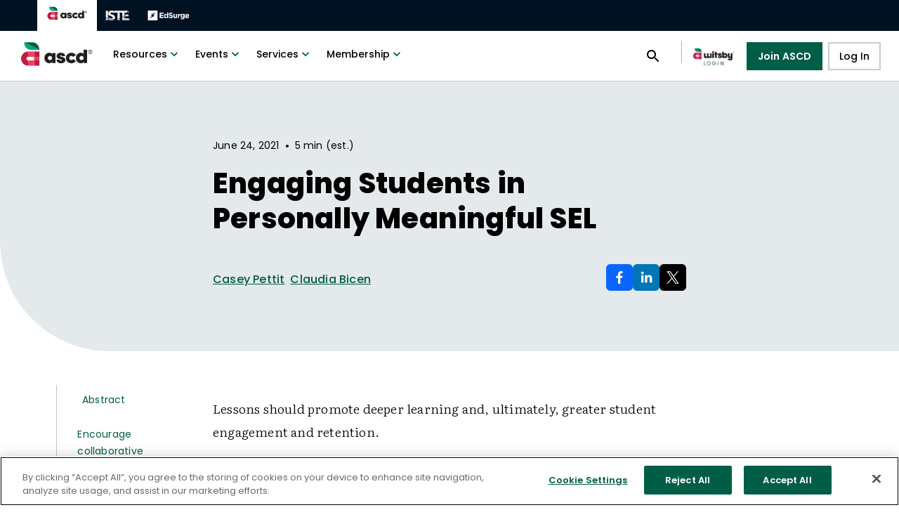

--- FILE ---
content_type: text/html; charset=utf-8
request_url: https://www.ascd.org/el/articles/engaging-students-in-personally-meaningful-sel
body_size: 41966
content:
<!DOCTYPE html><html xmlns="http://www.w3.org/1999/xhtml" lang="en" prefix="og: http://ogp.me/ns#"><head><link rel="icon" type="image/ico" href="/favicon.ico" data-next-head=""/><link rel="preload" href="/images/isteLogo.svg" as="image" data-next-head=""/><link rel="preload" href="/images/edsurgeLogo.svg" as="image" data-next-head=""/><link rel="preload" href="/images/logo.svg" as="image" data-next-head=""/><meta charSet="UTF-8" data-next-head=""/><title data-next-head="">Engaging Students in Personally Meaningful SEL</title><link rel="canonical" href="https://www.ascd.org/el/articles/engaging-students-in-personally-meaningful-sel" data-next-head=""/><meta name="viewport" content="width=device-width, initial-scale=1" data-next-head=""/><meta property="og:url" content="https://www.ascd.org/el/articles/engaging-students-in-personally-meaningful-sel" data-next-head=""/><meta property="og:title" content="Engaging Students in Personally Meaningful SEL" data-next-head=""/><meta property="og:locale" content="en_US" data-next-head=""/><meta property="og:site_name" content="ASCD" data-next-head=""/><meta property="og:type" content="website" data-next-head=""/><meta property="og:description" content="Lessons should promote deeper learning and, ultimately, greater student engagement and retention.

" data-next-head=""/><meta name="twitter:site" content="@ascd" data-next-head=""/><meta name="twitter:card" content="summary_large_image" data-next-head=""/><meta name="twitter:image" content="/images/ASCDImageFiller.png" data-next-head=""/><meta property="og:image" content="/images/ASCDImageFiller.png" data-next-head=""/><link rel="preload" href="/images/Iste+ascd_horizontal_White.svg" as="image" data-next-head=""/><meta name="theme-color" content="#005E47"/><script>function OptanonWrapper() {};</script><script async="" src="https://www.googletagmanager.com/gtag/js?id=UA-36656363-2"></script><script>
            window.dataLayer = window.dataLayer || [];
            function gtag(){dataLayer.push(arguments);}
            gtag('js', new Date());
            gtag('config', 'UA-36656363-2', {
              page_path: window.location.pathname,
            });
          </script><script>(function(h,o,t,j,a,r){h.hj=h.hj||function(){
                (h.hj.q=h.hj.q||[]).push(arguments)
              };
              h._hjSettings={hjid:2983844,hjsv:6};
              a=o.getElementsByTagName('head')[0];
              r=o.createElement('script');r.async=1;
              r.src=t+h._hjSettings.hjid+j+h._hjSettings.hjsv;
              a.appendChild(r);})(window,document,'https://static.hotjar.com/c/hotjar-','.js?sv=');</script><script type="text/javascript" id="hs-script-loader" async="" defer="" src="//js.hs-scripts.com/8020079.js"></script><script async="" type="text/javascript" src="//js.hsforms.net/forms/v2.js"></script><script async="" src="https://code.jquery.com/jquery-3.6.0.min.js" integrity="sha256-/xUj+3OJU5yExlq6GSYGSHk7tPXikynS7ogEvDej/m4=" crossorigin="anonymous"></script><script src="//cdn.tinypass.com/api/tinypass.min.js"></script><script>
              tp = window.tp || [];
              tp.push(["setDebug", false]);
              tp.push(["setAid", "DmMArAGKpu"]);
              tp.push(["setEndpoint", "https://buy.tinypass.com/api/v3"]);
              tp.push(['setUseTinypassAccounts', false]);
              tp.push(['setUsePianoIdUserProvider', false]);
              tp.push(['setUsePianoIdLiteUserProvider', true]);
              tp.push(["addHandler", "checkoutComplete", function(conversion){ 
                if(conversion.termId == "TM3OTPE1GBBM" || conversion.termId == "TMWT4N9TI9KQ" || conversion.termId == "TMJ6CBWGUSSM" || conversion.termId == "TMRZJ414MTXR" || conversion.termId == "TMC764ML2NVH" || conversion.termId == "TMFHVS5DHME2" || conversion.termId == "TMQ8C80WTFDO" || conversion.termId == "TM9QBVQ2WQKS" || conversion.termId == "TMIBEGX7XLOZ" || conversion.termId == "TMWIOIJEXXVZ" || conversion.termId == "TM1GHB427ENS" || conversion.termId == "TMD5F0750KWE") {  
                  location.href = "https://events.ascd.org/thank-you";
                }
              }]);
              
              function onCompleteUpgradePurchase() { 
                location.href = "https://events.ascd.org/thank-you"; 
              } 
              tp.push(["addHandler", "completeUpgradePurchase", onCompleteUpgradePurchase]);       
              
              tp.push(["init", function() {
                  tp.experience.init();
                  tp.pianoId.init({
                    displayMode: 'modal',
                });
              }]);</script><script>
                !function(f,b,e,v,n,t,s)
                {if(f.fbq)return;n=f.fbq=function(){n.callMethod?
                n.callMethod.apply(n,arguments):n.queue.push(arguments)};
                if(!f._fbq)f._fbq=n;n.push=n;n.loaded=!0;n.version='2.0';
                n.queue=[];t=b.createElement(e);t.async=!0;
                t.src=v;s=b.getElementsByTagName(e)[0];
                s.parentNode.insertBefore(t,s)}(window, document,'script',
                'https://connect.facebook.net/en_US/fbevents.js');
                fbq('init', '914910645227747');
                fbq('track', 'PageView');
              </script><script>
                (function () {
                  /**
                   * String.prototype.replaceAll() polyfill
                   * https://gomakethings.com/how-to-replace-a-section-of-a-string-with-another-one-with-vanilla-js/
                   * @author Chris Ferdinandi
                   * @license MIT
                   */
                  if (!String.prototype.replaceAll) {
                    String.prototype.replaceAll = function(str, newStr){

                      // If a regex pattern
                      if (Object.prototype.toString.call(str).toLowerCase() === '[object regexp]') {
                        return this.replace(str, newStr);
                      }

                      // If a string
                      return this.replace(new RegExp(str, 'g'), newStr);

                    };
                  }
                })();
                </script><noscript>
            <img
              height='1'
              width='1'
              style='display:none'
              src='https://www.facebook.com/tr?id={914910645227747}&ev=PageView&noscript=1'
            />
          </noscript><script async="" type="text/javascript" src="https://cdn.cookielaw.org/consent/01991a31-ed62-70fc-81bd-cb26b28076ac/OtAutoBlock.js"></script><script async="" src="https://cdn.cookielaw.org/scripttemplates/otSDKStub.js" type="text/javascript" data-domain-script="01991a31-ed62-70fc-81bd-cb26b28076ac"></script><script>
            !function(e,t,n,s,u,a)
            {e.twq ||
              ((s = e.twq =
                function () {
                  s.exe ? s.exe.apply(s, arguments) : s.queue.push(arguments)
                }),
              (s.version = '1.1'),
              (s.queue = []),
              (u = t.createElement(n)),
              (u.async = !0),
              (u.src = 'https://static.ads-twitter.com/uwt.js'),
              (a = t.getElementsByTagName(n)[0]),
              a.parentNode.insertBefore(u, a))}
            (window,document,'script'); twq('config','nz7l1');
         </script><link rel="preload" href="/_next/static/css/a1c1b5b76b65a013.css" as="style"/><link rel="stylesheet" href="/_next/static/css/a1c1b5b76b65a013.css" data-n-g=""/><noscript data-n-css=""></noscript><script defer="" nomodule="" src="/_next/static/chunks/polyfills-42372ed130431b0a.js"></script><script src="/_next/static/chunks/webpack-f093280e4b4a62ac.js" defer=""></script><script src="/_next/static/chunks/framework-c915c60645c3fa52.js" defer=""></script><script src="/_next/static/chunks/main-fffd983dcc898879.js" defer=""></script><script src="/_next/static/chunks/pages/_app-f0aeb420cb9960b6.js" defer=""></script><script src="/_next/static/chunks/2340-707af48870928fac.js" defer=""></script><script src="/_next/static/chunks/6371-26b89a81476807ea.js" defer=""></script><script src="/_next/static/chunks/5820-ef770948f0ecc844.js" defer=""></script><script src="/_next/static/chunks/2228-700ea473b766769e.js" defer=""></script><script src="/_next/static/chunks/8230-5e454ac6975f5983.js" defer=""></script><script src="/_next/static/chunks/4160-eabf3e239b6f2a05.js" defer=""></script><script src="/_next/static/chunks/3082-dbcbbfccf6d0e64e.js" defer=""></script><script src="/_next/static/chunks/2973-a9392d7e42349c50.js" defer=""></script><script src="/_next/static/chunks/9104-47c7569788485c0d.js" defer=""></script><script src="/_next/static/chunks/1250-cd634ab9445eb7ad.js" defer=""></script><script src="/_next/static/chunks/8457-cf6b9835c9031901.js" defer=""></script><script src="/_next/static/chunks/4414-675b65718393b91e.js" defer=""></script><script src="/_next/static/chunks/8823-26a826a3a6cab0b7.js" defer=""></script><script src="/_next/static/chunks/9606-1346b9936e4cd23a.js" defer=""></script><script src="/_next/static/chunks/1601-76a4de54db753561.js" defer=""></script><script src="/_next/static/chunks/6497-9602f470ccf29cea.js" defer=""></script><script src="/_next/static/chunks/8496-6ca8b23aa2f21f46.js" defer=""></script><script src="/_next/static/chunks/4175-1392997ba85dc5d4.js" defer=""></script><script src="/_next/static/chunks/pages/el/articles/%5Barticle%5D-6887c51dcdc433ed.js" defer=""></script><script src="/_next/static/Zq-gukvrZd0cnu1yv9Cla/_buildManifest.js" defer=""></script><script src="/_next/static/Zq-gukvrZd0cnu1yv9Cla/_ssgManifest.js" defer=""></script></head><body><script type="text/javascript">
              _linkedin_partner_id = "3361793"; window._linkedin_data_partner_ids = window._linkedin_data_partner_ids || []; window._linkedin_data_partner_ids.push(_linkedin_partner_id);
              </script><script>
            (function(){var s = document.getElementsByTagName("script")[0]; var b = document.createElement("script"); b.type = "text/javascript";b.async = true; b.src = "https://snap.licdn.com/li.lms-analytics/insight.min.js"; s.parentNode.insertBefore(b, s);})();
            </script><noscript>
            {' '}
            <img
              height='1'
              width='1'
              style='display:none;'
              alt=''
              src='https://px.ads.linkedin.com/collect/?pid=3361793&fmt=gif'
            />{' '}
          </noscript><noscript><iframe title="GTM-GTM-KJ59PRS" src="https://www.googletagmanager.com/ns.html?id=GTM-KJ59PRS" height="0" width="0" style="display:none;visibility:hidden"></iframe></noscript><div id="__next"><style data-emotion="css-global ht8fmb">html{-webkit-font-smoothing:antialiased;-moz-osx-font-smoothing:grayscale;box-sizing:border-box;-webkit-text-size-adjust:100%;}*,*::before,*::after{box-sizing:inherit;}strong,b{font-weight:700;}body{margin:0;color:#000000;font-family:'Poppins',sans-serif;font-weight:400;font-size:1rem;line-height:1.5;background-color:#fff;}@media print{body{background-color:#fff;}}body::backdrop{background-color:#fff;}body{background-color:#fff;}</style><style data-emotion="css-global 1ej7scf">.pianoSignupWrapperActive{position:relative;max-width:675px;}.pianoSignupWrapperActive:before{content:"";position:absolute;bottom:100%;left:0;right:0;height:200px;background-image:linear-gradient(to top, #ffffff 0%, #ffffff 10%, rgba(255, 255, 255, 0) 50%);}.piano-hide-all{display:none;}</style><div class="MuiBox-root css-0" data-testid="layout"><style data-emotion="css 1a9rwan">.css-1a9rwan{display:-webkit-box;display:-webkit-flex;display:-ms-flexbox;display:flex;-webkit-flex-direction:column;-ms-flex-direction:column;flex-direction:column;width:100%;box-sizing:border-box;-webkit-flex-shrink:0;-ms-flex-negative:0;flex-shrink:0;position:fixed;z-index:1100;top:0;left:auto;right:0;--AppBar-background:#005E47;--AppBar-color:#fff;background-color:var(--AppBar-background);color:var(--AppBar-color);background-color:#FFFFFF;color:#000000;border-bottom:1px solid rgba(0, 0, 0, 0.2);top:0px;}@media print{.css-1a9rwan{position:absolute;}}@media (min-width:0px){.css-1a9rwan{height:56px;}}@media (min-width:900px){.css-1a9rwan{height:116px;}}</style><style data-emotion="css 129zx7p">.css-129zx7p{background-color:#fff;color:#000000;-webkit-transition:box-shadow 300ms cubic-bezier(0.4, 0, 0.2, 1) 0ms;transition:box-shadow 300ms cubic-bezier(0.4, 0, 0.2, 1) 0ms;box-shadow:var(--Paper-shadow);background-image:var(--Paper-overlay);display:-webkit-box;display:-webkit-flex;display:-ms-flexbox;display:flex;-webkit-flex-direction:column;-ms-flex-direction:column;flex-direction:column;width:100%;box-sizing:border-box;-webkit-flex-shrink:0;-ms-flex-negative:0;flex-shrink:0;position:fixed;z-index:1100;top:0;left:auto;right:0;--AppBar-background:#005E47;--AppBar-color:#fff;background-color:var(--AppBar-background);color:var(--AppBar-color);background-color:#FFFFFF;color:#000000;border-bottom:1px solid rgba(0, 0, 0, 0.2);top:0px;}@media print{.css-129zx7p{position:absolute;}}@media (min-width:0px){.css-129zx7p{height:56px;}}@media (min-width:900px){.css-129zx7p{height:116px;}}</style><header class="MuiPaper-root MuiPaper-elevation MuiPaper-elevation0 MuiAppBar-root MuiAppBar-colorPrimary MuiAppBar-positionFixed mui-fixed css-129zx7p" data-testid="header" style="--Paper-shadow:none"><style data-emotion="css 16p22al">.css-16p22al{position:relative;display:-webkit-box;display:-webkit-flex;display:-ms-flexbox;display:flex;-webkit-align-items:center;-webkit-box-align:center;-ms-flex-align:center;align-items:center;min-height:56px;height:44px!important;min-height:44px!important;position:relative;background-color:rgb(0 17 34 / 1);}@media (min-width:0px){@media (orientation: landscape){.css-16p22al{min-height:48px;}}}@media (min-width:600px){.css-16p22al{min-height:64px;}}@media (min-width:0px){.css-16p22al{padding-left:calc(2vw + 27px);padding-right:2vw;}}@media (min-width:1536px){.css-16p22al{padding-left:calc(10vw + 27px);padding-right:10vw;}}</style><div class="MuiToolbar-root MuiToolbar-regular css-16p22al" data-testid="partnership-header-desktop"><style data-emotion="css 1dad5m2">.css-1dad5m2{--Grid-columns:12;--Grid-columnSpacing:0px;--Grid-rowSpacing:0px;-webkit-flex-direction:row;-ms-flex-direction:row;flex-direction:row;min-width:0;box-sizing:border-box;display:-webkit-box;display:-webkit-flex;display:-ms-flexbox;display:flex;-webkit-box-flex-wrap:wrap;-webkit-flex-wrap:wrap;-ms-flex-wrap:wrap;flex-wrap:wrap;gap:var(--Grid-rowSpacing) var(--Grid-columnSpacing);-webkit-align-items:center;-webkit-box-align:center;-ms-flex-align:center;align-items:center;}.css-1dad5m2 >*{--Grid-parent-columns:12;}.css-1dad5m2 >*{--Grid-parent-columnSpacing:0px;}.css-1dad5m2 >*{--Grid-parent-rowSpacing:0px;}</style><div class="MuiGrid-root MuiGrid-container MuiGrid-direction-xs-row css-1dad5m2"><style data-emotion="css c8hvdp">.css-c8hvdp{--Grid-columns:12;-webkit-flex-direction:row;-ms-flex-direction:row;flex-direction:row;min-width:0;box-sizing:border-box;display:-webkit-box;display:-webkit-flex;display:-ms-flexbox;display:flex;-webkit-box-flex-wrap:wrap;-webkit-flex-wrap:wrap;-ms-flex-wrap:wrap;flex-wrap:wrap;gap:var(--Grid-rowSpacing) var(--Grid-columnSpacing);}</style><div class="MuiGrid-root MuiGrid-container MuiGrid-direction-xs-row css-c8hvdp"><style data-emotion="css lnugi3">.css-lnugi3{margin-right:14px;}</style><div class="MuiBox-root css-lnugi3" tabindex="0"><style data-emotion="css zc43sp">.css-zc43sp{-webkit-text-decoration:underline;text-decoration:underline;text-decoration-color:var(--Link-underlineColor);--Link-underlineColor:rgba(0, 94, 71, 0.4);cursor:pointer;position:static;padding:12px;background-color:white;}.css-zc43sp:hover{text-decoration-color:inherit;}</style><style data-emotion="css 1uq2v7f">.css-1uq2v7f{margin:0;font:inherit;line-height:inherit;letter-spacing:inherit;color:#005E47;-webkit-text-decoration:underline;text-decoration:underline;text-decoration-color:var(--Link-underlineColor);--Link-underlineColor:rgba(0, 94, 71, 0.4);cursor:pointer;position:static;padding:12px;background-color:white;}.css-1uq2v7f.Mui-error{font-size:5rem;font-weight:800;line-height:5rem;letter-spacing:0.2px;}@media (min-width:900px){.css-1uq2v7f.Mui-error{font-size:7.5rem;line-height:7.5rem;}}.css-1uq2v7f:hover{text-decoration-color:inherit;}</style><a class="MuiTypography-root MuiTypography-inherit MuiLink-root MuiLink-underlineAlways css-1uq2v7f" href="/"><img data-testid="partnership-header-desktop-ascd-logo" alt="Homepage" width="61" height="20" decoding="async" data-nimg="1" style="color:transparent" src="/images/logo.svg"/></a><style data-emotion="css gt2s8l">.css-gt2s8l{-webkit-text-decoration:underline;text-decoration:underline;text-decoration-color:var(--Link-underlineColor);--Link-underlineColor:rgba(0, 94, 71, 0.4);cursor:pointer;position:static;padding:12px;}.css-gt2s8l:hover{text-decoration-color:inherit;}</style><style data-emotion="css 1auak5m">.css-1auak5m{margin:0;font:inherit;line-height:inherit;letter-spacing:inherit;color:#005E47;-webkit-text-decoration:underline;text-decoration:underline;text-decoration-color:var(--Link-underlineColor);--Link-underlineColor:rgba(0, 94, 71, 0.4);cursor:pointer;position:static;padding:12px;}.css-1auak5m.Mui-error{font-size:5rem;font-weight:800;line-height:5rem;letter-spacing:0.2px;}@media (min-width:900px){.css-1auak5m.Mui-error{font-size:7.5rem;line-height:7.5rem;}}.css-1auak5m:hover{text-decoration-color:inherit;}</style><a class="MuiTypography-root MuiTypography-inherit MuiLink-root MuiLink-underlineAlways css-1auak5m" href="https://iste.org/"><img data-testid="partnership-header-desktop-iste-logo" alt="ISTE" width="36" height="20" decoding="async" data-nimg="1" style="color:transparent" src="/images/isteLogo.svg"/></a><a class="MuiTypography-root MuiTypography-inherit MuiLink-root MuiLink-underlineAlways css-1auak5m" href="https://www.edsurge.com/"><img data-testid="partnership-header-desktop-edsurge-logo" alt="EdSurge" width="60" height="20" decoding="async" data-nimg="1" style="color:transparent" src="/images/edsurgeLogo.svg"/></a></div></div></div></div><style data-emotion="css 14ox3si">.css-14ox3si{position:relative;display:-webkit-box;display:-webkit-flex;display:-ms-flexbox;display:flex;-webkit-align-items:center;-webkit-box-align:center;-ms-flex-align:center;align-items:center;min-height:56px;height:72px!important;min-height:72px!important;position:relative;}@media (min-width:0px){@media (orientation: landscape){.css-14ox3si{min-height:48px;}}}@media (min-width:600px){.css-14ox3si{min-height:64px;}}@media (min-width:0px){.css-14ox3si{padding-left:2vw;padding-right:2vw;}}@media (min-width:1536px){.css-14ox3si{padding-left:10vw;padding-right:10vw;}}</style><div class="MuiToolbar-root MuiToolbar-regular css-14ox3si" data-testid="header-desktop"><style data-emotion="css v8yqo2">.css-v8yqo2{--Grid-columns:12;--Grid-columnSpacing:0px;--Grid-rowSpacing:0px;-webkit-flex-direction:row;-ms-flex-direction:row;flex-direction:row;min-width:0;box-sizing:border-box;display:-webkit-box;display:-webkit-flex;display:-ms-flexbox;display:flex;-webkit-box-flex-wrap:wrap;-webkit-flex-wrap:wrap;-ms-flex-wrap:wrap;flex-wrap:wrap;gap:var(--Grid-rowSpacing) var(--Grid-columnSpacing);-webkit-align-items:center;-webkit-box-align:center;-ms-flex-align:center;align-items:center;-webkit-box-pack:justify;-webkit-justify-content:space-between;justify-content:space-between;width:100%;}.css-v8yqo2 >*{--Grid-parent-columns:12;}.css-v8yqo2 >*{--Grid-parent-columnSpacing:0px;}.css-v8yqo2 >*{--Grid-parent-rowSpacing:0px;}</style><div class="MuiGrid-root MuiGrid-container MuiGrid-direction-xs-row css-v8yqo2"><div class="MuiGrid-root MuiGrid-container MuiGrid-direction-xs-row css-c8hvdp"><style data-emotion="css 1jaaoc">.css-1jaaoc{-webkit-text-decoration:underline;text-decoration:underline;text-decoration-color:var(--Link-underlineColor);--Link-underlineColor:rgba(0, 94, 71, 0.4);position:absolute;color:#FFFFFF;background:primary.main;font-size:18px;padding:12px 16px;border-radius:4px;box-shadow:0px 3px 3px -2px rgba(0,0,0,0.2),0px 3px 4px 0px rgba(0,0,0,0.14),0px 1px 8px 0px rgba(0,0,0,0.12);-webkit-transform:translate(-50%, -180%);-moz-transform:translate(-50%, -180%);-ms-transform:translate(-50%, -180%);transform:translate(-50%, -180%);-webkit-transition:-webkit-transform 0.3s;transition:transform 0.3s;z-index:100;}.css-1jaaoc:hover{text-decoration-color:inherit;}@media (min-width:0px){.css-1jaaoc{left:35%;top:-150px;}}@media (min-width:600px){.css-1jaaoc{left:43.5%;}}.css-1jaaoc:focus{background:hover.main;-webkit-transform:translateY(-20%);-moz-transform:translateY(-20%);-ms-transform:translateY(-20%);transform:translateY(-20%);}</style><style data-emotion="css 1gbl0vq">.css-1gbl0vq{margin:0;font:inherit;line-height:inherit;letter-spacing:inherit;color:#005E47;-webkit-text-decoration:underline;text-decoration:underline;text-decoration-color:var(--Link-underlineColor);--Link-underlineColor:rgba(0, 94, 71, 0.4);position:absolute;color:#FFFFFF;background:primary.main;font-size:18px;padding:12px 16px;border-radius:4px;box-shadow:0px 3px 3px -2px rgba(0,0,0,0.2),0px 3px 4px 0px rgba(0,0,0,0.14),0px 1px 8px 0px rgba(0,0,0,0.12);-webkit-transform:translate(-50%, -180%);-moz-transform:translate(-50%, -180%);-ms-transform:translate(-50%, -180%);transform:translate(-50%, -180%);-webkit-transition:-webkit-transform 0.3s;transition:transform 0.3s;z-index:100;}.css-1gbl0vq.Mui-error{font-size:5rem;font-weight:800;line-height:5rem;letter-spacing:0.2px;}@media (min-width:900px){.css-1gbl0vq.Mui-error{font-size:7.5rem;line-height:7.5rem;}}.css-1gbl0vq:hover{text-decoration-color:inherit;}@media (min-width:0px){.css-1gbl0vq{left:35%;top:-150px;}}@media (min-width:600px){.css-1gbl0vq{left:43.5%;}}.css-1gbl0vq:focus{background:hover.main;-webkit-transform:translateY(-20%);-moz-transform:translateY(-20%);-ms-transform:translateY(-20%);transform:translateY(-20%);}</style><a class="MuiTypography-root MuiTypography-inherit MuiLink-root MuiLink-underlineAlways css-1gbl0vq" href="#mainContent">Skip to content</a><div class="MuiBox-root css-lnugi3" tabindex="0"><style data-emotion="css 11dlls5">.css-11dlls5{-webkit-text-decoration:underline;text-decoration:underline;text-decoration-color:var(--Link-underlineColor);--Link-underlineColor:rgba(0, 94, 71, 0.4);padding-top:0px;cursor:pointer;position:static;}.css-11dlls5:hover{text-decoration-color:inherit;}</style><style data-emotion="css 1emrl41">.css-1emrl41{margin:0;font:inherit;line-height:inherit;letter-spacing:inherit;color:#005E47;-webkit-text-decoration:underline;text-decoration:underline;text-decoration-color:var(--Link-underlineColor);--Link-underlineColor:rgba(0, 94, 71, 0.4);padding-top:0px;cursor:pointer;position:static;}.css-1emrl41.Mui-error{font-size:5rem;font-weight:800;line-height:5rem;letter-spacing:0.2px;}@media (min-width:900px){.css-1emrl41.Mui-error{font-size:7.5rem;line-height:7.5rem;}}.css-1emrl41:hover{text-decoration-color:inherit;}</style><a class="MuiTypography-root MuiTypography-inherit MuiLink-root MuiLink-underlineAlways css-1emrl41" href="/"><img data-testid="ascd-logo-desktop" alt="ascd logo" width="109" height="36" decoding="async" data-nimg="1" style="color:transparent" src="/images/logo.svg"/></a></div><style data-emotion="css 186rx92">.css-186rx92{height:100%;display:-webkit-box;display:-webkit-flex;display:-ms-flexbox;display:flex;-webkit-flex-direction:column;-ms-flex-direction:column;flex-direction:column;-webkit-align-items:center;-webkit-box-align:center;-ms-flex-align:center;align-items:center;-webkit-box-pack:justify;-webkit-justify-content:space-between;justify-content:space-between;font-size:0.875rem;font-weight:600;line-height:18px;letter-spacing:0.2px;}@media (min-width:0px){.css-186rx92{padding:40px 0 20px;}}@media (min-width:960px){.css-186rx92{padding:0px;}}.css-186rx92 ul{list-style-type:none;padding-left:0px;margin-block-start:0px;margin-block-end:0px;width:100%;}@media (min-width:0px){.css-186rx92 ul li{display:block;margin:18px 24px;}}@media (min-width:960px){.css-186rx92 ul li{display:inline-block;margin:0px;}}</style><nav class="MuiBox-root css-186rx92" aria-label="Main Navigation"><ul><style data-emotion="css 1lpzqh8">.css-1lpzqh8{display:-webkit-box;display:-webkit-flex;display:-ms-flexbox;display:flex;-webkit-box-pack:start;-ms-flex-pack:start;-webkit-justify-content:flex-start;justify-content:flex-start;-webkit-align-items:center;-webkit-box-align:center;-ms-flex-align:center;align-items:center;position:relative;-webkit-text-decoration:none;text-decoration:none;width:100%;box-sizing:border-box;text-align:left;padding-top:8px;padding-bottom:8px;padding-left:16px;padding-right:16px;width:initial;padding:0px;}@media (min-width:0px){.css-1lpzqh8{min-width:initial;border-bottom:1px solid rgba(33, 33, 33, 0.08);}}@media (min-width:600px){.css-1lpzqh8{min-width:275px;}}@media (min-width:960px){.css-1lpzqh8{min-width:initial;border-bottom:none;}}</style><li class="MuiListItem-root MuiListItem-gutters MuiListItem-padding css-1lpzqh8" data-testid="menu-resources"><style data-emotion="css 16qkmrx">.css-16qkmrx{font-family:'Poppins',sans-serif;font-weight:500;font-size:0.875rem;line-height:1.75;text-transform:uppercase;min-width:64px;padding:6px 16px;border:0;border-radius:4px;-webkit-transition:background-color 250ms cubic-bezier(0.4, 0, 0.2, 1) 0ms,box-shadow 250ms cubic-bezier(0.4, 0, 0.2, 1) 0ms,border-color 250ms cubic-bezier(0.4, 0, 0.2, 1) 0ms,color 250ms cubic-bezier(0.4, 0, 0.2, 1) 0ms;transition:background-color 250ms cubic-bezier(0.4, 0, 0.2, 1) 0ms,box-shadow 250ms cubic-bezier(0.4, 0, 0.2, 1) 0ms,border-color 250ms cubic-bezier(0.4, 0, 0.2, 1) 0ms,color 250ms cubic-bezier(0.4, 0, 0.2, 1) 0ms;--variant-textColor:#005E47;--variant-outlinedColor:#005E47;--variant-outlinedBorder:rgba(0, 94, 71, 0.5);--variant-containedColor:#fff;--variant-containedBg:#005E47;box-shadow:none;-webkit-transition:background-color 250ms cubic-bezier(0.4, 0, 0.2, 1) 0ms,box-shadow 250ms cubic-bezier(0.4, 0, 0.2, 1) 0ms,border-color 250ms cubic-bezier(0.4, 0, 0.2, 1) 0ms;transition:background-color 250ms cubic-bezier(0.4, 0, 0.2, 1) 0ms,box-shadow 250ms cubic-bezier(0.4, 0, 0.2, 1) 0ms,border-color 250ms cubic-bezier(0.4, 0, 0.2, 1) 0ms;border-radius:2px;text-transform:none;color:initial;width:100%;background-color:transparent;}.css-16qkmrx:hover{-webkit-text-decoration:none;text-decoration:none;}.css-16qkmrx.Mui-disabled{color:#000000;}@media (hover: hover){.css-16qkmrx:hover{--variant-containedBg:rgb(0, 65, 49);--variant-textBg:rgba(0, 94, 71, 0.04);--variant-outlinedBorder:#005E47;--variant-outlinedBg:rgba(0, 94, 71, 0.04);}}.css-16qkmrx:hover{box-shadow:none;}.css-16qkmrx.Mui-focusVisible{box-shadow:none;}.css-16qkmrx:active{box-shadow:none;}.css-16qkmrx.Mui-disabled{box-shadow:none;}.css-16qkmrx.MuiButton-loading{color:transparent;}@media (min-width:0px){.css-16qkmrx{padding:6px 12px 20px;font-size:20px;font-weight:700;line-height:28px;}}@media (min-width:960px){.css-16qkmrx{padding:6px 12px;font-size:0.875rem;font-weight:500;line-height:1.75;}}.css-16qkmrx:hover{background-color:transparent;color:#0C8671;-webkit-text-decoration:underline;text-decoration:underline;}.css-16qkmrx:hover .MuiButton-endIcon{color:#0C8671;}.css-16qkmrx:focus{background-color:#E4E9EC;color:#0C8671;-webkit-text-decoration:underline;text-decoration:underline;}.css-16qkmrx:focus .MuiButton-endIcon{color:#0C8671;}.css-16qkmrx:focus-visible{background-color:#E4E9EC;color:#0C8671;-webkit-text-decoration:underline;text-decoration:underline;}.css-16qkmrx:focus:not(:focus-visible){background-color:transparent;color:initial;-webkit-text-decoration:none;text-decoration:none;}.css-16qkmrx span.MuiButton-endIcon{-webkit-transition:0.2s;transition:0.2s;margin-left:0px;}.css-16qkmrx .MuiButton-startIcon{color:#00A77E;margin-left:0px;margin-right:18px;}@media (min-width:960px){.css-16qkmrx .MuiButton-startIcon{display:none;}}.css-16qkmrx .MuiButton-startIcon .MuiSvgIcon-root{width:20px;height:20px;}.css-16qkmrx .MuiButton-endIcon{color:#005E47;}@media (min-width:0px){.css-16qkmrx .MuiButton-endIcon{display:none;}}@media (min-width:960px){.css-16qkmrx .MuiButton-endIcon{display:inherit;}}.css-16qkmrx .MuiButton-label{display:-webkit-box;display:-webkit-flex;display:-ms-flexbox;display:flex;-webkit-flex-direction:row;-ms-flex-direction:row;flex-direction:row;-webkit-align-items:center;-webkit-box-align:center;-ms-flex-align:center;align-items:center;-webkit-box-pack:start;-ms-flex-pack:start;-webkit-justify-content:flex-start;justify-content:flex-start;}.css-16qkmrx:hover svg{color:#0C8671;}</style><style data-emotion="css 17kaobq">.css-17kaobq{display:-webkit-inline-box;display:-webkit-inline-flex;display:-ms-inline-flexbox;display:inline-flex;-webkit-align-items:center;-webkit-box-align:center;-ms-flex-align:center;align-items:center;-webkit-box-pack:center;-ms-flex-pack:center;-webkit-justify-content:center;justify-content:center;position:relative;box-sizing:border-box;-webkit-tap-highlight-color:transparent;background-color:transparent;outline:0;border:0;margin:0;border-radius:0;padding:0;cursor:pointer;-webkit-user-select:none;-moz-user-select:none;-ms-user-select:none;user-select:none;vertical-align:middle;-moz-appearance:none;-webkit-appearance:none;-webkit-text-decoration:none;text-decoration:none;color:inherit;font-family:'Poppins',sans-serif;font-weight:500;font-size:0.875rem;line-height:1.75;text-transform:uppercase;min-width:64px;padding:6px 16px;border:0;border-radius:4px;-webkit-transition:background-color 250ms cubic-bezier(0.4, 0, 0.2, 1) 0ms,box-shadow 250ms cubic-bezier(0.4, 0, 0.2, 1) 0ms,border-color 250ms cubic-bezier(0.4, 0, 0.2, 1) 0ms,color 250ms cubic-bezier(0.4, 0, 0.2, 1) 0ms;transition:background-color 250ms cubic-bezier(0.4, 0, 0.2, 1) 0ms,box-shadow 250ms cubic-bezier(0.4, 0, 0.2, 1) 0ms,border-color 250ms cubic-bezier(0.4, 0, 0.2, 1) 0ms,color 250ms cubic-bezier(0.4, 0, 0.2, 1) 0ms;--variant-textColor:#005E47;--variant-outlinedColor:#005E47;--variant-outlinedBorder:rgba(0, 94, 71, 0.5);--variant-containedColor:#fff;--variant-containedBg:#005E47;box-shadow:none;-webkit-transition:background-color 250ms cubic-bezier(0.4, 0, 0.2, 1) 0ms,box-shadow 250ms cubic-bezier(0.4, 0, 0.2, 1) 0ms,border-color 250ms cubic-bezier(0.4, 0, 0.2, 1) 0ms;transition:background-color 250ms cubic-bezier(0.4, 0, 0.2, 1) 0ms,box-shadow 250ms cubic-bezier(0.4, 0, 0.2, 1) 0ms,border-color 250ms cubic-bezier(0.4, 0, 0.2, 1) 0ms;border-radius:2px;text-transform:none;color:initial;width:100%;background-color:transparent;}.css-17kaobq::-moz-focus-inner{border-style:none;}.css-17kaobq.Mui-disabled{pointer-events:none;cursor:default;}@media print{.css-17kaobq{-webkit-print-color-adjust:exact;color-adjust:exact;}}.css-17kaobq:hover{-webkit-text-decoration:none;text-decoration:none;}.css-17kaobq.Mui-disabled{color:#000000;}@media (hover: hover){.css-17kaobq:hover{--variant-containedBg:rgb(0, 65, 49);--variant-textBg:rgba(0, 94, 71, 0.04);--variant-outlinedBorder:#005E47;--variant-outlinedBg:rgba(0, 94, 71, 0.04);}}.css-17kaobq:hover{box-shadow:none;}.css-17kaobq.Mui-focusVisible{box-shadow:none;}.css-17kaobq:active{box-shadow:none;}.css-17kaobq.Mui-disabled{box-shadow:none;}.css-17kaobq.MuiButton-loading{color:transparent;}@media (min-width:0px){.css-17kaobq{padding:6px 12px 20px;font-size:20px;font-weight:700;line-height:28px;}}@media (min-width:960px){.css-17kaobq{padding:6px 12px;font-size:0.875rem;font-weight:500;line-height:1.75;}}.css-17kaobq:hover{background-color:transparent;color:#0C8671;-webkit-text-decoration:underline;text-decoration:underline;}.css-17kaobq:hover .MuiButton-endIcon{color:#0C8671;}.css-17kaobq:focus{background-color:#E4E9EC;color:#0C8671;-webkit-text-decoration:underline;text-decoration:underline;}.css-17kaobq:focus .MuiButton-endIcon{color:#0C8671;}.css-17kaobq:focus-visible{background-color:#E4E9EC;color:#0C8671;-webkit-text-decoration:underline;text-decoration:underline;}.css-17kaobq:focus:not(:focus-visible){background-color:transparent;color:initial;-webkit-text-decoration:none;text-decoration:none;}.css-17kaobq span.MuiButton-endIcon{-webkit-transition:0.2s;transition:0.2s;margin-left:0px;}.css-17kaobq .MuiButton-startIcon{color:#00A77E;margin-left:0px;margin-right:18px;}@media (min-width:960px){.css-17kaobq .MuiButton-startIcon{display:none;}}.css-17kaobq .MuiButton-startIcon .MuiSvgIcon-root{width:20px;height:20px;}.css-17kaobq .MuiButton-endIcon{color:#005E47;}@media (min-width:0px){.css-17kaobq .MuiButton-endIcon{display:none;}}@media (min-width:960px){.css-17kaobq .MuiButton-endIcon{display:inherit;}}.css-17kaobq .MuiButton-label{display:-webkit-box;display:-webkit-flex;display:-ms-flexbox;display:flex;-webkit-flex-direction:row;-ms-flex-direction:row;flex-direction:row;-webkit-align-items:center;-webkit-box-align:center;-ms-flex-align:center;align-items:center;-webkit-box-pack:start;-ms-flex-pack:start;-webkit-justify-content:flex-start;justify-content:flex-start;}.css-17kaobq:hover svg{color:#0C8671;}</style><button class="MuiButtonBase-root MuiButton-root MuiButton-standard MuiButton-standardPrimary MuiButton-sizeMedium MuiButton-standardSizeMedium MuiButton-colorPrimary MuiButton-disableElevation MuiButton-root MuiButton-standard MuiButton-standardPrimary MuiButton-sizeMedium MuiButton-standardSizeMedium MuiButton-colorPrimary MuiButton-disableElevation css-17kaobq" tabindex="0" type="button" id="menu-resources"><style data-emotion="css cveorv">.css-cveorv{display:inherit;margin-right:8px;margin-left:-4px;}.css-cveorv>*:nth-of-type(1){font-size:20px;}</style><span class="MuiButton-icon MuiButton-startIcon MuiButton-iconSizeMedium css-cveorv"><style data-emotion="css q7mezt">.css-q7mezt{-webkit-user-select:none;-moz-user-select:none;-ms-user-select:none;user-select:none;width:1em;height:1em;display:inline-block;-webkit-flex-shrink:0;-ms-flex-negative:0;flex-shrink:0;-webkit-transition:fill 200ms cubic-bezier(0.4, 0, 0.2, 1) 0ms;transition:fill 200ms cubic-bezier(0.4, 0, 0.2, 1) 0ms;fill:currentColor;font-size:1.5rem;}</style><svg class="MuiSvgIcon-root MuiSvgIcon-fontSizeMedium css-q7mezt" focusable="false" aria-hidden="true" viewBox="0 0 24 24"><path d="M13 13v8h8v-8zM3 21h8v-8H3zM3 3v8h8V3zm13.66-1.31L11 7.34 16.66 13l5.66-5.66z"></path></svg></span>Resources<style data-emotion="css 19rmgg">.css-19rmgg{-webkit-user-select:none;-moz-user-select:none;-ms-user-select:none;user-select:none;width:1em;height:1em;display:inline-block;-webkit-flex-shrink:0;-ms-flex-negative:0;flex-shrink:0;-webkit-transition:fill 200ms cubic-bezier(0.4, 0, 0.2, 1) 0ms;transition:fill 200ms cubic-bezier(0.4, 0, 0.2, 1) 0ms;fill:currentColor;font-size:1.5rem;margin-left:auto;color:#C5CED1;-webkit-transform:rotate(180deg);-moz-transform:rotate(180deg);-ms-transform:rotate(180deg);transform:rotate(180deg);}@media (min-width:960px){.css-19rmgg{display:none;}}</style><svg class="MuiSvgIcon-root MuiSvgIcon-fontSizeMedium css-19rmgg" focusable="false" aria-hidden="true" viewBox="0 0 24 24"><path d="M21 11H6.83l3.58-3.59L9 6l-6 6 6 6 1.41-1.41L6.83 13H21z"></path></svg><style data-emotion="css 1g78ho2">.css-1g78ho2{display:inherit;margin-right:-4px;margin-left:8px;}.css-1g78ho2>*:nth-of-type(1){font-size:20px;}</style><span class="MuiButton-icon MuiButton-endIcon MuiButton-iconSizeMedium css-1g78ho2"><svg class="MuiSvgIcon-root MuiSvgIcon-fontSizeMedium css-q7mezt" focusable="false" aria-hidden="true" viewBox="0 0 24 24"><path d="M16.59 8.59 12 13.17 7.41 8.59 6 10l6 6 6-6z"></path></svg></span></button></li><style data-emotion="css htid1b">.css-htid1b .MuiPaper-rounded{border-radius:16px;box-shadow:0px 12px 17px rgba(0, 0, 0, 0.03),0px 5px 22px rgba(0, 0, 0, 0.04),0px 7px 8px rgba(0, 0, 0, 0.08);}@media (max-width:599.95px){.css-htid1b .MuiPaper-rounded{border-radius:0;max-height:100%;height:100%;max-width:100%;width:100%;position:fixed;top:0!important;left:0!important;right:0!important;}}</style><li class="MuiListItem-root MuiListItem-gutters MuiListItem-padding css-1lpzqh8" data-testid="menu-events"><button class="MuiButtonBase-root MuiButton-root MuiButton-standard MuiButton-standardPrimary MuiButton-sizeMedium MuiButton-standardSizeMedium MuiButton-colorPrimary MuiButton-disableElevation MuiButton-root MuiButton-standard MuiButton-standardPrimary MuiButton-sizeMedium MuiButton-standardSizeMedium MuiButton-colorPrimary MuiButton-disableElevation css-17kaobq" tabindex="0" type="button" id="menu-events"><span class="MuiButton-icon MuiButton-startIcon MuiButton-iconSizeMedium css-cveorv"><svg class="MuiSvgIcon-root MuiSvgIcon-fontSizeMedium css-q7mezt" focusable="false" aria-hidden="true" viewBox="0 0 24 24"><path d="M16.53 11.06 15.47 10l-4.88 4.88-2.12-2.12-1.06 1.06L10.59 17zM19 3h-1V1h-2v2H8V1H6v2H5c-1.11 0-1.99.9-1.99 2L3 19c0 1.1.89 2 2 2h14c1.1 0 2-.9 2-2V5c0-1.1-.9-2-2-2m0 16H5V8h14z"></path></svg></span>Events<svg class="MuiSvgIcon-root MuiSvgIcon-fontSizeMedium css-19rmgg" focusable="false" aria-hidden="true" viewBox="0 0 24 24"><path d="M21 11H6.83l3.58-3.59L9 6l-6 6 6 6 1.41-1.41L6.83 13H21z"></path></svg><span class="MuiButton-icon MuiButton-endIcon MuiButton-iconSizeMedium css-1g78ho2"><svg class="MuiSvgIcon-root MuiSvgIcon-fontSizeMedium css-q7mezt" focusable="false" aria-hidden="true" viewBox="0 0 24 24"><path d="M16.59 8.59 12 13.17 7.41 8.59 6 10l6 6 6-6z"></path></svg></span></button></li><li class="MuiListItem-root MuiListItem-gutters MuiListItem-padding css-1lpzqh8" data-testid="menu-services"><button class="MuiButtonBase-root MuiButton-root MuiButton-standard MuiButton-standardPrimary MuiButton-sizeMedium MuiButton-standardSizeMedium MuiButton-colorPrimary MuiButton-disableElevation MuiButton-root MuiButton-standard MuiButton-standardPrimary MuiButton-sizeMedium MuiButton-standardSizeMedium MuiButton-colorPrimary MuiButton-disableElevation css-17kaobq" tabindex="0" type="button" id="menu-services"><span class="MuiButton-icon MuiButton-startIcon MuiButton-iconSizeMedium css-cveorv"><svg class="MuiSvgIcon-root MuiSvgIcon-fontSizeMedium css-q7mezt" focusable="false" aria-hidden="true" viewBox="0 0 24 24"><path d="M20 0H4v2h16zM4 24h16v-2H4zM20 4H4c-1.1 0-2 .9-2 2v12c0 1.1.9 2 2 2h16c1.1 0 2-.9 2-2V6c0-1.1-.9-2-2-2m-8 2.75c1.24 0 2.25 1.01 2.25 2.25s-1.01 2.25-2.25 2.25S9.75 10.24 9.75 9 10.76 6.75 12 6.75M17 17H7v-1.5c0-1.67 3.33-2.5 5-2.5s5 .83 5 2.5z"></path></svg></span>Services<svg class="MuiSvgIcon-root MuiSvgIcon-fontSizeMedium css-19rmgg" focusable="false" aria-hidden="true" viewBox="0 0 24 24"><path d="M21 11H6.83l3.58-3.59L9 6l-6 6 6 6 1.41-1.41L6.83 13H21z"></path></svg><span class="MuiButton-icon MuiButton-endIcon MuiButton-iconSizeMedium css-1g78ho2"><svg class="MuiSvgIcon-root MuiSvgIcon-fontSizeMedium css-q7mezt" focusable="false" aria-hidden="true" viewBox="0 0 24 24"><path d="M16.59 8.59 12 13.17 7.41 8.59 6 10l6 6 6-6z"></path></svg></span></button></li><li class="MuiListItem-root MuiListItem-gutters MuiListItem-padding css-1lpzqh8" data-testid="menu-membership"><button class="MuiButtonBase-root MuiButton-root MuiButton-standard MuiButton-standardPrimary MuiButton-sizeMedium MuiButton-standardSizeMedium MuiButton-colorPrimary MuiButton-disableElevation MuiButton-root MuiButton-standard MuiButton-standardPrimary MuiButton-sizeMedium MuiButton-standardSizeMedium MuiButton-colorPrimary MuiButton-disableElevation css-17kaobq" tabindex="0" type="button" id="menu-membership"><span class="MuiButton-icon MuiButton-startIcon MuiButton-iconSizeMedium css-cveorv"><svg class="MuiSvgIcon-root MuiSvgIcon-fontSizeMedium css-q7mezt" focusable="false" aria-hidden="true" viewBox="0 0 24 24"><path d="M16 11c1.66 0 2.99-1.34 2.99-3S17.66 5 16 5s-3 1.34-3 3 1.34 3 3 3m-8 0c1.66 0 2.99-1.34 2.99-3S9.66 5 8 5 5 6.34 5 8s1.34 3 3 3m0 2c-2.33 0-7 1.17-7 3.5V19h14v-2.5c0-2.33-4.67-3.5-7-3.5m8 0c-.29 0-.62.02-.97.05 1.16.84 1.97 1.97 1.97 3.45V19h6v-2.5c0-2.33-4.67-3.5-7-3.5"></path></svg></span>Membership<svg class="MuiSvgIcon-root MuiSvgIcon-fontSizeMedium css-19rmgg" focusable="false" aria-hidden="true" viewBox="0 0 24 24"><path d="M21 11H6.83l3.58-3.59L9 6l-6 6 6 6 1.41-1.41L6.83 13H21z"></path></svg><span class="MuiButton-icon MuiButton-endIcon MuiButton-iconSizeMedium css-1g78ho2"><svg class="MuiSvgIcon-root MuiSvgIcon-fontSizeMedium css-q7mezt" focusable="false" aria-hidden="true" viewBox="0 0 24 24"><path d="M16.59 8.59 12 13.17 7.41 8.59 6 10l6 6 6-6z"></path></svg></span></button></li></ul></nav></div><style data-emotion="css swd2z9">.css-swd2z9{--Grid-columns:12;-webkit-flex-direction:row;-ms-flex-direction:row;flex-direction:row;min-width:0;box-sizing:border-box;display:-webkit-box;display:-webkit-flex;display:-ms-flexbox;display:flex;-webkit-box-flex-wrap:wrap;-webkit-flex-wrap:wrap;-ms-flex-wrap:wrap;flex-wrap:wrap;gap:var(--Grid-rowSpacing) var(--Grid-columnSpacing);display:-webkit-box;display:-webkit-flex;display:-ms-flexbox;display:flex;-webkit-align-items:center;-webkit-box-align:center;-ms-flex-align:center;align-items:center;-webkit-box-pack:end;-ms-flex-pack:end;-webkit-justify-content:flex-end;justify-content:flex-end;}</style><div class="MuiGrid-root MuiGrid-container MuiGrid-direction-xs-row css-swd2z9"><style data-emotion="css 3cyd2n">.css-3cyd2n{margin-right:24px;}</style><div class="MuiBox-root css-3cyd2n"><style data-emotion="css 1m6isak">.css-1m6isak{text-align:center;-webkit-flex:0 0 auto;-ms-flex:0 0 auto;flex:0 0 auto;font-size:1.5rem;padding:8px;border-radius:50%;color:rgba(0, 0, 0, 0.54);-webkit-transition:background-color 150ms cubic-bezier(0.4, 0, 0.2, 1) 0ms;transition:background-color 150ms cubic-bezier(0.4, 0, 0.2, 1) 0ms;--IconButton-hoverBg:rgba(0, 0, 0, 0.04);padding:12px;font-size:1.75rem;color:#000;padding:0;}.css-1m6isak:hover{background-color:var(--IconButton-hoverBg);}@media (hover: none){.css-1m6isak:hover{background-color:transparent;}}.css-1m6isak.Mui-disabled{background-color:transparent;color:#000000;}.css-1m6isak.MuiIconButton-loading{color:transparent;}.css-1m6isak:hover{color:#0C8671;background-color:transparent;}</style><style data-emotion="css 1hdux4h">.css-1hdux4h{display:-webkit-inline-box;display:-webkit-inline-flex;display:-ms-inline-flexbox;display:inline-flex;-webkit-align-items:center;-webkit-box-align:center;-ms-flex-align:center;align-items:center;-webkit-box-pack:center;-ms-flex-pack:center;-webkit-justify-content:center;justify-content:center;position:relative;box-sizing:border-box;-webkit-tap-highlight-color:transparent;background-color:transparent;outline:0;border:0;margin:0;border-radius:0;padding:0;cursor:pointer;-webkit-user-select:none;-moz-user-select:none;-ms-user-select:none;user-select:none;vertical-align:middle;-moz-appearance:none;-webkit-appearance:none;-webkit-text-decoration:none;text-decoration:none;color:inherit;text-align:center;-webkit-flex:0 0 auto;-ms-flex:0 0 auto;flex:0 0 auto;font-size:1.5rem;padding:8px;border-radius:50%;color:rgba(0, 0, 0, 0.54);-webkit-transition:background-color 150ms cubic-bezier(0.4, 0, 0.2, 1) 0ms;transition:background-color 150ms cubic-bezier(0.4, 0, 0.2, 1) 0ms;--IconButton-hoverBg:rgba(0, 0, 0, 0.04);padding:12px;font-size:1.75rem;color:#000;padding:0;}.css-1hdux4h::-moz-focus-inner{border-style:none;}.css-1hdux4h.Mui-disabled{pointer-events:none;cursor:default;}@media print{.css-1hdux4h{-webkit-print-color-adjust:exact;color-adjust:exact;}}.css-1hdux4h:hover{background-color:var(--IconButton-hoverBg);}@media (hover: none){.css-1hdux4h:hover{background-color:transparent;}}.css-1hdux4h.Mui-disabled{background-color:transparent;color:#000000;}.css-1hdux4h.MuiIconButton-loading{color:transparent;}.css-1hdux4h:hover{color:#0C8671;background-color:transparent;}</style><button class="MuiButtonBase-root MuiIconButton-root MuiIconButton-sizeLarge css-1hdux4h" tabindex="0" type="button" aria-label="Open search panel" data-testid="header-desktop-open-search"><svg class="MuiSvgIcon-root MuiSvgIcon-fontSizeMedium css-q7mezt" focusable="false" aria-hidden="true" viewBox="0 0 24 24"><path d="M15.5 14h-.79l-.28-.27C15.41 12.59 16 11.11 16 9.5 16 5.91 13.09 3 9.5 3S3 5.91 3 9.5 5.91 16 9.5 16c1.61 0 3.09-.59 4.23-1.57l.27.28v.79l5 4.99L20.49 19zm-6 0C7.01 14 5 11.99 5 9.5S7.01 5 9.5 5 14 7.01 14 9.5 11.99 14 9.5 14"></path></svg></button><style data-emotion="css e50th0">.css-e50th0{border-radius:0;}.css-e50th0 .MuiPopover-paper{top:0!important;left:0!important;max-width:100vw;border-radius:0;}@media (min-width:0px){.css-e50th0 .MuiPopover-paper{min-height:100%;padding:12px;}}@media (min-width:600px){.css-e50th0 .MuiPopover-paper{right:initial!important;width:323px;padding:24px;}}@media (min-width:900px){.css-e50th0 .MuiPopover-paper{right:0!important;width:initial;min-height:420px;}}</style></div><style data-emotion="css 13q4iex">.css-13q4iex{margin:0;-webkit-flex-shrink:0;-ms-flex-negative:0;flex-shrink:0;border-width:0;border-style:solid;border-color:rgba(0, 0, 0, 0.12);border-bottom-width:thin;height:100%;border-bottom-width:0;border-right-width:thin;-webkit-align-self:stretch;-ms-flex-item-align:stretch;align-self:stretch;height:auto;background-color:#C5CED1;height:32px;margin:4px;}</style><div class="MuiDivider-root MuiDivider-fullWidth MuiDivider-vertical MuiDivider-flexItem css-13q4iex" role="separator" aria-orientation="vertical"></div><style data-emotion="css t8veu7">.css-t8veu7{min-width:80px;margin-top:8px;}</style><div class="MuiBox-root css-t8veu7"><a class="MuiTypography-root MuiTypography-inherit MuiLink-root MuiLink-underlineAlways css-1emrl41" href="http://witsby.ascd.org/"><img data-testid="witsby-logo-desktop" alt="Log in to Witsby: ASCD’s Next-Generation Professional Learning and Credentialing Platform" loading="lazy" width="80" height="38" decoding="async" data-nimg="1" style="color:transparent" srcSet="/_next/image?url=%2Fimages%2F200X95_WitsbyLogin.jpg&amp;w=96&amp;q=75 1x, /_next/image?url=%2Fimages%2F200X95_WitsbyLogin.jpg&amp;w=256&amp;q=75 2x" src="/_next/image?url=%2Fimages%2F200X95_WitsbyLogin.jpg&amp;w=256&amp;q=75"/></a></div><style data-emotion="css 1isemmb">.css-1isemmb{margin-left:8px;}</style><div class="MuiBox-root css-1isemmb"><style data-emotion="css 1w1vbxm">.css-1w1vbxm{display:-webkit-box;display:-webkit-flex;display:-ms-flexbox;display:flex;-webkit-box-pack:start;-ms-flex-pack:start;-webkit-justify-content:flex-start;justify-content:flex-start;}</style><div class="MuiBox-root css-1w1vbxm"><style data-emotion="css uaugmk">.css-uaugmk{font-family:'Poppins',sans-serif;font-weight:500;font-size:0.875rem;line-height:1.75;text-transform:uppercase;min-width:64px;padding:6px 16px;border:0;border-radius:4px;-webkit-transition:background-color 250ms cubic-bezier(0.4, 0, 0.2, 1) 0ms,box-shadow 250ms cubic-bezier(0.4, 0, 0.2, 1) 0ms,border-color 250ms cubic-bezier(0.4, 0, 0.2, 1) 0ms,color 250ms cubic-bezier(0.4, 0, 0.2, 1) 0ms;transition:background-color 250ms cubic-bezier(0.4, 0, 0.2, 1) 0ms,box-shadow 250ms cubic-bezier(0.4, 0, 0.2, 1) 0ms,border-color 250ms cubic-bezier(0.4, 0, 0.2, 1) 0ms,color 250ms cubic-bezier(0.4, 0, 0.2, 1) 0ms;color:var(--variant-containedColor);background-color:var(--variant-containedBg);box-shadow:0px 3px 1px -2px rgba(0,0,0,0.2),0px 2px 2px 0px rgba(0,0,0,0.14),0px 1px 5px 0px rgba(0,0,0,0.12);--variant-textColor:#005E47;--variant-outlinedColor:#005E47;--variant-outlinedBorder:rgba(0, 94, 71, 0.5);--variant-containedColor:#fff;--variant-containedBg:#005E47;-webkit-transition:background-color 250ms cubic-bezier(0.4, 0, 0.2, 1) 0ms,box-shadow 250ms cubic-bezier(0.4, 0, 0.2, 1) 0ms,border-color 250ms cubic-bezier(0.4, 0, 0.2, 1) 0ms;transition:background-color 250ms cubic-bezier(0.4, 0, 0.2, 1) 0ms,box-shadow 250ms cubic-bezier(0.4, 0, 0.2, 1) 0ms,border-color 250ms cubic-bezier(0.4, 0, 0.2, 1) 0ms;border-radius:2px;text-transform:none;font-size:0.875rem;font-weight:600;line-height:1.5rem;letter-spacing:0.2px;min-height:40px;box-shadow:none;background-color:#005E47;color:#FFFFFF;padding:8px 16px;-webkit-text-decoration:none;text-decoration:none;white-space:nowrap;border-radius:0;}.css-uaugmk:hover{-webkit-text-decoration:none;text-decoration:none;}.css-uaugmk.Mui-disabled{color:#000000;}.css-uaugmk:hover{box-shadow:0px 2px 4px -1px rgba(0,0,0,0.2),0px 4px 5px 0px rgba(0,0,0,0.14),0px 1px 10px 0px rgba(0,0,0,0.12);}@media (hover: none){.css-uaugmk:hover{box-shadow:0px 3px 1px -2px rgba(0,0,0,0.2),0px 2px 2px 0px rgba(0,0,0,0.14),0px 1px 5px 0px rgba(0,0,0,0.12);}}.css-uaugmk:active{box-shadow:0px 5px 5px -3px rgba(0,0,0,0.2),0px 8px 10px 1px rgba(0,0,0,0.14),0px 3px 14px 2px rgba(0,0,0,0.12);}.css-uaugmk.Mui-focusVisible{box-shadow:0px 3px 5px -1px rgba(0,0,0,0.2),0px 6px 10px 0px rgba(0,0,0,0.14),0px 1px 18px 0px rgba(0,0,0,0.12);}.css-uaugmk.Mui-disabled{color:#000000;box-shadow:none;background-color:rgba(0, 0, 0, 0.12);}@media (hover: hover){.css-uaugmk:hover{--variant-containedBg:rgb(0, 65, 49);--variant-textBg:rgba(0, 94, 71, 0.04);--variant-outlinedBorder:#005E47;--variant-outlinedBg:rgba(0, 94, 71, 0.04);}}.css-uaugmk.MuiButton-loading{color:transparent;}.css-uaugmk:hover{box-shadow:none;}.css-uaugmk:hover{background-color:#0C8671;-webkit-text-decoration:underline;text-decoration:underline;}.css-uaugmk:hover{-webkit-text-decoration:underline;text-decoration:underline;}</style><style data-emotion="css 1iuw6jx">.css-1iuw6jx{display:-webkit-inline-box;display:-webkit-inline-flex;display:-ms-inline-flexbox;display:inline-flex;-webkit-align-items:center;-webkit-box-align:center;-ms-flex-align:center;align-items:center;-webkit-box-pack:center;-ms-flex-pack:center;-webkit-justify-content:center;justify-content:center;position:relative;box-sizing:border-box;-webkit-tap-highlight-color:transparent;background-color:transparent;outline:0;border:0;margin:0;border-radius:0;padding:0;cursor:pointer;-webkit-user-select:none;-moz-user-select:none;-ms-user-select:none;user-select:none;vertical-align:middle;-moz-appearance:none;-webkit-appearance:none;-webkit-text-decoration:none;text-decoration:none;color:inherit;font-family:'Poppins',sans-serif;font-weight:500;font-size:0.875rem;line-height:1.75;text-transform:uppercase;min-width:64px;padding:6px 16px;border:0;border-radius:4px;-webkit-transition:background-color 250ms cubic-bezier(0.4, 0, 0.2, 1) 0ms,box-shadow 250ms cubic-bezier(0.4, 0, 0.2, 1) 0ms,border-color 250ms cubic-bezier(0.4, 0, 0.2, 1) 0ms,color 250ms cubic-bezier(0.4, 0, 0.2, 1) 0ms;transition:background-color 250ms cubic-bezier(0.4, 0, 0.2, 1) 0ms,box-shadow 250ms cubic-bezier(0.4, 0, 0.2, 1) 0ms,border-color 250ms cubic-bezier(0.4, 0, 0.2, 1) 0ms,color 250ms cubic-bezier(0.4, 0, 0.2, 1) 0ms;color:var(--variant-containedColor);background-color:var(--variant-containedBg);box-shadow:0px 3px 1px -2px rgba(0,0,0,0.2),0px 2px 2px 0px rgba(0,0,0,0.14),0px 1px 5px 0px rgba(0,0,0,0.12);--variant-textColor:#005E47;--variant-outlinedColor:#005E47;--variant-outlinedBorder:rgba(0, 94, 71, 0.5);--variant-containedColor:#fff;--variant-containedBg:#005E47;-webkit-transition:background-color 250ms cubic-bezier(0.4, 0, 0.2, 1) 0ms,box-shadow 250ms cubic-bezier(0.4, 0, 0.2, 1) 0ms,border-color 250ms cubic-bezier(0.4, 0, 0.2, 1) 0ms;transition:background-color 250ms cubic-bezier(0.4, 0, 0.2, 1) 0ms,box-shadow 250ms cubic-bezier(0.4, 0, 0.2, 1) 0ms,border-color 250ms cubic-bezier(0.4, 0, 0.2, 1) 0ms;border-radius:2px;text-transform:none;font-size:0.875rem;font-weight:600;line-height:1.5rem;letter-spacing:0.2px;min-height:40px;box-shadow:none;background-color:#005E47;color:#FFFFFF;padding:8px 16px;-webkit-text-decoration:none;text-decoration:none;white-space:nowrap;border-radius:0;}.css-1iuw6jx::-moz-focus-inner{border-style:none;}.css-1iuw6jx.Mui-disabled{pointer-events:none;cursor:default;}@media print{.css-1iuw6jx{-webkit-print-color-adjust:exact;color-adjust:exact;}}.css-1iuw6jx:hover{-webkit-text-decoration:none;text-decoration:none;}.css-1iuw6jx.Mui-disabled{color:#000000;}.css-1iuw6jx:hover{box-shadow:0px 2px 4px -1px rgba(0,0,0,0.2),0px 4px 5px 0px rgba(0,0,0,0.14),0px 1px 10px 0px rgba(0,0,0,0.12);}@media (hover: none){.css-1iuw6jx:hover{box-shadow:0px 3px 1px -2px rgba(0,0,0,0.2),0px 2px 2px 0px rgba(0,0,0,0.14),0px 1px 5px 0px rgba(0,0,0,0.12);}}.css-1iuw6jx:active{box-shadow:0px 5px 5px -3px rgba(0,0,0,0.2),0px 8px 10px 1px rgba(0,0,0,0.14),0px 3px 14px 2px rgba(0,0,0,0.12);}.css-1iuw6jx.Mui-focusVisible{box-shadow:0px 3px 5px -1px rgba(0,0,0,0.2),0px 6px 10px 0px rgba(0,0,0,0.14),0px 1px 18px 0px rgba(0,0,0,0.12);}.css-1iuw6jx.Mui-disabled{color:#000000;box-shadow:none;background-color:rgba(0, 0, 0, 0.12);}@media (hover: hover){.css-1iuw6jx:hover{--variant-containedBg:rgb(0, 65, 49);--variant-textBg:rgba(0, 94, 71, 0.04);--variant-outlinedBorder:#005E47;--variant-outlinedBg:rgba(0, 94, 71, 0.04);}}.css-1iuw6jx.MuiButton-loading{color:transparent;}.css-1iuw6jx:hover{box-shadow:none;}.css-1iuw6jx:hover{background-color:#0C8671;-webkit-text-decoration:underline;text-decoration:underline;}.css-1iuw6jx:hover{-webkit-text-decoration:underline;text-decoration:underline;}</style><a class="MuiButtonBase-root MuiButton-root MuiButton-contained MuiButton-containedPrimary MuiButton-sizeMedium MuiButton-containedSizeMedium MuiButton-colorPrimary MuiButton-root MuiButton-contained MuiButton-containedPrimary MuiButton-sizeMedium MuiButton-containedSizeMedium MuiButton-colorPrimary css-1iuw6jx" tabindex="0" id="subscribe" href="/memberships" data-testid="undefined-button">Join ASCD</a></div></div><div class="MuiBox-root css-1isemmb"><div class="MuiBox-root css-1w1vbxm" data-testid="login-button"><style data-emotion="css hqlp10">.css-hqlp10{font-family:'Poppins',sans-serif;font-weight:500;font-size:0.875rem;line-height:1.75;text-transform:uppercase;min-width:64px;padding:6px 16px;border:0;border-radius:4px;-webkit-transition:background-color 250ms cubic-bezier(0.4, 0, 0.2, 1) 0ms,box-shadow 250ms cubic-bezier(0.4, 0, 0.2, 1) 0ms,border-color 250ms cubic-bezier(0.4, 0, 0.2, 1) 0ms,color 250ms cubic-bezier(0.4, 0, 0.2, 1) 0ms;transition:background-color 250ms cubic-bezier(0.4, 0, 0.2, 1) 0ms,box-shadow 250ms cubic-bezier(0.4, 0, 0.2, 1) 0ms,border-color 250ms cubic-bezier(0.4, 0, 0.2, 1) 0ms,color 250ms cubic-bezier(0.4, 0, 0.2, 1) 0ms;padding:5px 15px;border:1px solid currentColor;border-color:var(--variant-outlinedBorder, currentColor);background-color:var(--variant-outlinedBg);color:var(--variant-outlinedColor);--variant-textColor:#005E47;--variant-outlinedColor:#005E47;--variant-outlinedBorder:rgba(0, 94, 71, 0.5);--variant-containedColor:#fff;--variant-containedBg:#005E47;-webkit-transition:background-color 250ms cubic-bezier(0.4, 0, 0.2, 1) 0ms,box-shadow 250ms cubic-bezier(0.4, 0, 0.2, 1) 0ms,border-color 250ms cubic-bezier(0.4, 0, 0.2, 1) 0ms;transition:background-color 250ms cubic-bezier(0.4, 0, 0.2, 1) 0ms,box-shadow 250ms cubic-bezier(0.4, 0, 0.2, 1) 0ms,border-color 250ms cubic-bezier(0.4, 0, 0.2, 1) 0ms;border-radius:2px;text-transform:none;box-shadow:none;background-color:#FFFFFF;color:#000000;border:2px solid rgba(0, 0, 0, 0.2);padding:6px 14px;-webkit-text-decoration:none;text-decoration:none;white-space:nowrap;border-radius:0;}.css-hqlp10:hover{-webkit-text-decoration:none;text-decoration:none;}.css-hqlp10.Mui-disabled{color:#000000;}.css-hqlp10.Mui-disabled{border:1px solid rgba(0, 0, 0, 0.12);}@media (hover: hover){.css-hqlp10:hover{--variant-containedBg:rgb(0, 65, 49);--variant-textBg:rgba(0, 94, 71, 0.04);--variant-outlinedBorder:#005E47;--variant-outlinedBg:rgba(0, 94, 71, 0.04);}}.css-hqlp10.MuiButton-loading{color:transparent;}.css-hqlp10:hover{box-shadow:none;}.css-hqlp10:hover{color:#FFFFFF;background-color:#0C8671;border:2px solid;border-color:#0C8671;-webkit-text-decoration:underline;text-decoration:underline;}.css-hqlp10:hover{-webkit-text-decoration:underline;text-decoration:underline;}</style><style data-emotion="css y9wln0">.css-y9wln0{display:-webkit-inline-box;display:-webkit-inline-flex;display:-ms-inline-flexbox;display:inline-flex;-webkit-align-items:center;-webkit-box-align:center;-ms-flex-align:center;align-items:center;-webkit-box-pack:center;-ms-flex-pack:center;-webkit-justify-content:center;justify-content:center;position:relative;box-sizing:border-box;-webkit-tap-highlight-color:transparent;background-color:transparent;outline:0;border:0;margin:0;border-radius:0;padding:0;cursor:pointer;-webkit-user-select:none;-moz-user-select:none;-ms-user-select:none;user-select:none;vertical-align:middle;-moz-appearance:none;-webkit-appearance:none;-webkit-text-decoration:none;text-decoration:none;color:inherit;font-family:'Poppins',sans-serif;font-weight:500;font-size:0.875rem;line-height:1.75;text-transform:uppercase;min-width:64px;padding:6px 16px;border:0;border-radius:4px;-webkit-transition:background-color 250ms cubic-bezier(0.4, 0, 0.2, 1) 0ms,box-shadow 250ms cubic-bezier(0.4, 0, 0.2, 1) 0ms,border-color 250ms cubic-bezier(0.4, 0, 0.2, 1) 0ms,color 250ms cubic-bezier(0.4, 0, 0.2, 1) 0ms;transition:background-color 250ms cubic-bezier(0.4, 0, 0.2, 1) 0ms,box-shadow 250ms cubic-bezier(0.4, 0, 0.2, 1) 0ms,border-color 250ms cubic-bezier(0.4, 0, 0.2, 1) 0ms,color 250ms cubic-bezier(0.4, 0, 0.2, 1) 0ms;padding:5px 15px;border:1px solid currentColor;border-color:var(--variant-outlinedBorder, currentColor);background-color:var(--variant-outlinedBg);color:var(--variant-outlinedColor);--variant-textColor:#005E47;--variant-outlinedColor:#005E47;--variant-outlinedBorder:rgba(0, 94, 71, 0.5);--variant-containedColor:#fff;--variant-containedBg:#005E47;-webkit-transition:background-color 250ms cubic-bezier(0.4, 0, 0.2, 1) 0ms,box-shadow 250ms cubic-bezier(0.4, 0, 0.2, 1) 0ms,border-color 250ms cubic-bezier(0.4, 0, 0.2, 1) 0ms;transition:background-color 250ms cubic-bezier(0.4, 0, 0.2, 1) 0ms,box-shadow 250ms cubic-bezier(0.4, 0, 0.2, 1) 0ms,border-color 250ms cubic-bezier(0.4, 0, 0.2, 1) 0ms;border-radius:2px;text-transform:none;box-shadow:none;background-color:#FFFFFF;color:#000000;border:2px solid rgba(0, 0, 0, 0.2);padding:6px 14px;-webkit-text-decoration:none;text-decoration:none;white-space:nowrap;border-radius:0;}.css-y9wln0::-moz-focus-inner{border-style:none;}.css-y9wln0.Mui-disabled{pointer-events:none;cursor:default;}@media print{.css-y9wln0{-webkit-print-color-adjust:exact;color-adjust:exact;}}.css-y9wln0:hover{-webkit-text-decoration:none;text-decoration:none;}.css-y9wln0.Mui-disabled{color:#000000;}.css-y9wln0.Mui-disabled{border:1px solid rgba(0, 0, 0, 0.12);}@media (hover: hover){.css-y9wln0:hover{--variant-containedBg:rgb(0, 65, 49);--variant-textBg:rgba(0, 94, 71, 0.04);--variant-outlinedBorder:#005E47;--variant-outlinedBg:rgba(0, 94, 71, 0.04);}}.css-y9wln0.MuiButton-loading{color:transparent;}.css-y9wln0:hover{box-shadow:none;}.css-y9wln0:hover{color:#FFFFFF;background-color:#0C8671;border:2px solid;border-color:#0C8671;-webkit-text-decoration:underline;text-decoration:underline;}.css-y9wln0:hover{-webkit-text-decoration:underline;text-decoration:underline;}</style><button class="MuiButtonBase-root MuiButton-root MuiButton-outlined MuiButton-outlinedPrimary MuiButton-sizeMedium MuiButton-outlinedSizeMedium MuiButton-colorPrimary MuiButton-root MuiButton-outlined MuiButton-outlinedPrimary MuiButton-sizeMedium MuiButton-outlinedSizeMedium MuiButton-colorPrimary css-y9wln0" tabindex="0" type="button" id="" data-testid="login-button-button">Log In</button></div></div></div></div></div></header><style data-emotion="css bebhdb">@media (min-width:0px){.css-bebhdb{margin-top:56px;}}@media (min-width:900px){.css-bebhdb{margin-top:116px;}}</style><main class="MuiBox-root css-bebhdb" data-testid="layout-content" id="mainContent"><style data-emotion="css ya7rjg">.css-ya7rjg{display:-webkit-box;display:-webkit-flex;display:-ms-flexbox;display:flex;-webkit-flex-direction:column;-ms-flex-direction:column;flex-direction:column;-webkit-box-pack:center;-ms-flex-pack:center;-webkit-justify-content:center;justify-content:center;background-color:#E4E9EC;padding:50px 10px;width:100%;}@media (min-width:0px){.css-ya7rjg{border-bottom-left-radius:64px;}}@media (min-width:900px){.css-ya7rjg{border-bottom-left-radius:156px;height:384px;padding-top:80px;padding-bottom:80px;margin:0px;}}</style><div class="MuiBox-root css-ya7rjg" data-testid="hero-article"><style data-emotion="css 5gl1dh">.css-5gl1dh{width:100%;margin:auto;}@media (min-width:900px){.css-5gl1dh{max-width:674px;}}</style><div class="MuiBox-root css-5gl1dh"><style data-emotion="css 1bq8rkm">.css-1bq8rkm{margin-bottom:16px;display:-webkit-box;display:-webkit-flex;display:-ms-flexbox;display:flex;}</style><div class="MuiBox-root css-1bq8rkm"><style data-emotion="css qh0069">.css-qh0069{margin:0;font-size:0.875rem;font-weight:400;line-height:1.375rem;letter-spacing:0.2px;}.css-qh0069.Mui-error{font-size:5rem;font-weight:800;line-height:5rem;letter-spacing:0.2px;}@media (min-width:900px){.css-qh0069.Mui-error{font-size:7.5rem;line-height:7.5rem;}}</style><span class="MuiTypography-root MuiTypography-body3 css-qh0069">June 24, 2021</span><style data-emotion="css ibnnmb">.css-ibnnmb{margin-left:8px;margin-right:8px;}</style><div class="MuiBox-root css-ibnnmb">•</div><span class="MuiTypography-root MuiTypography-body3 css-qh0069">5 min (est.)</span></div><style data-emotion="css n53fw2">.css-n53fw2{margin-bottom:16px;margin-top:16px;}</style><div class="MuiBox-root css-n53fw2"></div><style data-emotion="css 10ib5jr">.css-10ib5jr{margin-bottom:40px;}</style><div class="MuiBox-root css-10ib5jr"><style data-emotion="css 1paqikm">.css-1paqikm{margin:0;font-family:'Poppins',sans-serif;font-weight:300;font-size:6rem;line-height:1.167;font-size:2.125rem;font-weight:800;line-height:2.625rem;letter-spacing:0.2px;}.css-1paqikm.Mui-error{font-size:5rem;font-weight:800;line-height:5rem;letter-spacing:0.2px;}@media (min-width:900px){.css-1paqikm.Mui-error{font-size:7.5rem;line-height:7.5rem;}}@media (min-width:900px){.css-1paqikm{font-size:2.5rem;line-height:3.125rem;}}</style><h1 class="MuiTypography-root MuiTypography-h1 css-1paqikm" data-testid="hero-article-title">Engaging Students in Personally Meaningful SEL</h1></div><style data-emotion="css 1f11l0v">.css-1f11l0v{--Grid-columns:12;--Grid-columnSpacing:0px;--Grid-rowSpacing:0px;-webkit-flex-direction:row;-ms-flex-direction:row;flex-direction:row;min-width:0;box-sizing:border-box;display:-webkit-box;display:-webkit-flex;display:-ms-flexbox;display:flex;-webkit-box-flex-wrap:wrap;-webkit-flex-wrap:wrap;-ms-flex-wrap:wrap;flex-wrap:wrap;gap:var(--Grid-rowSpacing) var(--Grid-columnSpacing);}.css-1f11l0v >*{--Grid-parent-columns:12;}.css-1f11l0v >*{--Grid-parent-columnSpacing:0px;}.css-1f11l0v >*{--Grid-parent-rowSpacing:0px;}</style><div class="MuiGrid-root MuiGrid-container MuiGrid-direction-xs-row css-1f11l0v"><style data-emotion="css ztjyok">.css-ztjyok{--Grid-columns:12;-webkit-box-flex:0;-webkit-flex-grow:0;-ms-flex-positive:0;flex-grow:0;-webkit-flex-basis:auto;-ms-flex-preferred-size:auto;flex-basis:auto;width:calc(100% * 12 / var(--Grid-parent-columns) - (var(--Grid-parent-columns) - 12) * (var(--Grid-parent-columnSpacing) / var(--Grid-parent-columns)));-webkit-flex-direction:row;-ms-flex-direction:row;flex-direction:row;min-width:0;box-sizing:border-box;display:-webkit-box;display:-webkit-flex;display:-ms-flexbox;display:flex;-webkit-box-flex-wrap:wrap;-webkit-flex-wrap:wrap;-ms-flex-wrap:wrap;flex-wrap:wrap;gap:var(--Grid-rowSpacing) var(--Grid-columnSpacing);-webkit-align-items:center;-webkit-box-align:center;-ms-flex-align:center;align-items:center;}@media (min-width:900px){.css-ztjyok{-webkit-box-flex:0;-webkit-flex-grow:0;-ms-flex-positive:0;flex-grow:0;-webkit-flex-basis:auto;-ms-flex-preferred-size:auto;flex-basis:auto;width:calc(100% * 7 / var(--Grid-parent-columns) - (var(--Grid-parent-columns) - 7) * (var(--Grid-parent-columnSpacing) / var(--Grid-parent-columns)));}}</style><div class="MuiGrid-root MuiGrid-container MuiGrid-direction-xs-row MuiGrid-grid-xs-12 MuiGrid-grid-md-7 css-ztjyok"><style data-emotion="css eiyb5i">.css-eiyb5i{display:-webkit-box;display:-webkit-flex;display:-ms-flexbox;display:flex;-webkit-flex-direction:row-reverse;-ms-flex-direction:row-reverse;flex-direction:row-reverse;}.css-eiyb5i .MuiAvatar-root{border:2px solid #fff;box-sizing:content-box;margin-left:var(--AvatarGroup-spacing, -8px);}.css-eiyb5i .MuiAvatar-root:last-child{margin-left:0;}</style><div class="MuiAvatarGroup-root css-eiyb5i" style="--AvatarGroup-spacing:-8px"></div><style data-emotion="css jw1lpn">.css-jw1lpn{margin-left:0px;margin-right:8px;}</style><div class="MuiBox-root css-jw1lpn"><a href="/people/casey-pettit"><style data-emotion="css qd04yt">.css-qd04yt{margin:0;font-weight:500;font-size:1rem;line-height:1.625rem;letter-spacing:0.2px;-webkit-text-decoration:underline;text-decoration:underline;color:#005E47;}.css-qd04yt.Mui-error{font-size:5rem;font-weight:800;line-height:5rem;letter-spacing:0.2px;}@media (min-width:900px){.css-qd04yt.Mui-error{font-size:7.5rem;line-height:7.5rem;}}.css-qd04yt:hover,.css-qd04yt:focus{color:#0C8671;}</style><span class="MuiTypography-root MuiTypography-medium-link css-qd04yt">Casey Pettit</span></a></div><div class="MuiBox-root css-jw1lpn"><a href="/people/claudia-bicen"><span class="MuiTypography-root MuiTypography-medium-link css-qd04yt">Claudia Bicen</span></a></div></div><style data-emotion="css 86gflx">.css-86gflx{--Grid-columns:12;-webkit-box-flex:0;-webkit-flex-grow:0;-ms-flex-positive:0;flex-grow:0;-webkit-flex-basis:auto;-ms-flex-preferred-size:auto;flex-basis:auto;width:calc(100% * 12 / var(--Grid-parent-columns) - (var(--Grid-parent-columns) - 12) * (var(--Grid-parent-columnSpacing) / var(--Grid-parent-columns)));-webkit-flex-direction:row;-ms-flex-direction:row;flex-direction:row;min-width:0;box-sizing:border-box;display:-webkit-box;display:-webkit-flex;display:-ms-flexbox;display:flex;-webkit-box-flex-wrap:wrap;-webkit-flex-wrap:wrap;-ms-flex-wrap:wrap;flex-wrap:wrap;gap:var(--Grid-rowSpacing) var(--Grid-columnSpacing);-webkit-box-pack:end;-ms-flex-pack:end;-webkit-justify-content:flex-end;justify-content:flex-end;}@media (min-width:900px){.css-86gflx{-webkit-box-flex:0;-webkit-flex-grow:0;-ms-flex-positive:0;flex-grow:0;-webkit-flex-basis:auto;-ms-flex-preferred-size:auto;flex-basis:auto;width:calc(100% * 5 / var(--Grid-parent-columns) - (var(--Grid-parent-columns) - 5) * (var(--Grid-parent-columnSpacing) / var(--Grid-parent-columns)));}}</style><div class="MuiGrid-root MuiGrid-container MuiGrid-direction-xs-row MuiGrid-grid-xs-12 MuiGrid-grid-md-5 css-86gflx"><style data-emotion="css 5ax1kt">.css-5ax1kt{display:-webkit-box;display:-webkit-flex;display:-ms-flexbox;display:flex;-webkit-flex-direction:row;-ms-flex-direction:row;flex-direction:row;gap:8px;}</style><div class="MuiBox-root css-5ax1kt" data-testid="ShareButtons"><div class="MuiBox-root css-0" data-testid="ShareButtons-facebook"><button quote="Engaging Students in Personally Meaningful SEL via ASCD" class="react-share__ShareButton" style="background-color:transparent;border:none;padding:0;font:inherit;color:inherit;cursor:pointer"><svg viewBox="0 0 64 64" width="38" height="38"><rect width="64" height="64" rx="10" ry="10" fill="#0965FE"></rect><path d="M34.1,47V33.3h4.6l0.7-5.3h-5.3v-3.4c0-1.5,0.4-2.6,2.6-2.6l2.8,0v-4.8c-0.5-0.1-2.2-0.2-4.1-0.2 c-4.1,0-6.9,2.5-6.9,7V28H24v5.3h4.6V47H34.1z" fill="white"></path></svg></button></div><div class="MuiBox-root css-0" data-testid="ShareButtons-linkedin"><button class="react-share__ShareButton" style="background-color:transparent;border:none;padding:0;font:inherit;color:inherit;cursor:pointer"><svg viewBox="0 0 64 64" width="38" height="38"><rect width="64" height="64" rx="10" ry="10" fill="#0077B5"></rect><path d="M20.4,44h5.4V26.6h-5.4V44z M23.1,18c-1.7,0-3.1,1.4-3.1,3.1c0,1.7,1.4,3.1,3.1,3.1 c1.7,0,3.1-1.4,3.1-3.1C26.2,19.4,24.8,18,23.1,18z M39.5,26.2c-2.6,0-4.4,1.4-5.1,2.8h-0.1v-2.4h-5.2V44h5.4v-8.6 c0-2.3,0.4-4.5,3.2-4.5c2.8,0,2.8,2.6,2.8,4.6V44H46v-9.5C46,29.8,45,26.2,39.5,26.2z" fill="white"></path></svg></button></div><div class="MuiBox-root css-0" data-testid="ShareButtons-twitter"><button class="react-share__ShareButton" style="background-color:transparent;border:none;padding:0;font:inherit;color:inherit;cursor:pointer"><style data-emotion="css 1xkxl7b">.css-1xkxl7b{display:-webkit-box;display:-webkit-flex;display:-ms-flexbox;display:flex;-webkit-box-pack:center;-ms-flex-pack:center;-webkit-justify-content:center;justify-content:center;-webkit-align-items:center;-webkit-box-align:center;-ms-flex-align:center;align-items:center;width:38px;height:38px;border-radius:6px;background-color:#000000;}</style><div class="MuiBox-root css-1xkxl7b"><style data-emotion="css u81msc">.css-u81msc{-webkit-user-select:none;-moz-user-select:none;-ms-user-select:none;user-select:none;width:1em;height:1em;display:inline-block;-webkit-flex-shrink:0;-ms-flex-negative:0;flex-shrink:0;-webkit-transition:fill 200ms cubic-bezier(0.4, 0, 0.2, 1) 0ms;transition:fill 200ms cubic-bezier(0.4, 0, 0.2, 1) 0ms;font-size:1.5rem;}</style><svg class="MuiSvgIcon-root MuiSvgIcon-fontSizeMedium css-u81msc" focusable="false" aria-hidden="true" viewBox="-6 -6 44 44" version="1.1" xmlns="http://www.w3.org/2000/svg" xmlns:xlink="http://www.w3.org/1999/xlink" x="0px" y="0px" width="32" height="32" xml:space="preserve"><style type="text/css">.st0{fill:#FFFFFF;}</style><path class="st0" d="M19,13.5L30.6,0h-2.8L17.8,11.8L9.7,0H0.3l12.2,17.8L0.3,32h2.8l10.7-12.4L22.3,32h9.3L19,13.5L19,13.5z M15.2,17.9L14,16.2L4.1,2.1h4.2l8,11.4l1.2,1.8L27.9,30h-4.2L15.2,17.9L15.2,17.9z"></path></svg></div></button></div></div></div></div></div></div><div class="MuiGrid-root MuiGrid-container MuiGrid-direction-xs-row css-1f11l0v"><style data-emotion="css 107aykc">.css-107aykc{min-width:0;box-sizing:border-box;}@media (min-width:900px){.css-107aykc{-webkit-box-flex:0;-webkit-flex-grow:0;-ms-flex-positive:0;flex-grow:0;-webkit-flex-basis:auto;-ms-flex-preferred-size:auto;flex-basis:auto;width:calc(100% * 2 / var(--Grid-parent-columns) - (var(--Grid-parent-columns) - 2) * (var(--Grid-parent-columnSpacing) / var(--Grid-parent-columns)));}}@media (min-width:0px){.css-107aykc{display:none;}}@media (min-width:900px){.css-107aykc{display:block;}}</style><div class="MuiGrid-root MuiGrid-direction-xs-row MuiGrid-grid-md-2 css-107aykc"><style data-emotion="css 1djnjjs">.css-1djnjjs{margin-top:48px;margin-bottom:48px;z-index:1;}@media (min-width:0px){.css-1djnjjs{margin-left:16px;display:none;position:relative;}}@media (min-width:600px){.css-1djnjjs{margin-left:16px;display:none;}}@media (min-width:900px){.css-1djnjjs{margin-left:16px;display:block;position:-webkit-sticky;position:sticky;top:250px;}}@media (min-width:960px){.css-1djnjjs{margin-left:80px;}}</style><div class="MuiBox-root css-1djnjjs"><style data-emotion="css 1hnohmu">.css-1hnohmu{margin-left:0px;padding-left:0px;max-width:290px;background-color:white;border-left:1px solid #C4C4C4;}.css-1hnohmu *{font-size:0.875rem;line-height:18px;font-weight:400;letter-spacing:0.02px;}.css-1hnohmu ul{list-style-type:none;padding:0px;margin:0px;}.css-1hnohmu ul li{margin-top:8px;margin-bottom:8px;padding-left:20px;color:#546366;}.css-1hnohmu ul li *{text-align:left;}</style><div class="MuiBox-root css-1hnohmu" data-testid="toc-nav" aria-label="Article Table of Contents"><style data-emotion="css 1wduhak">.css-1wduhak{list-style:none;margin:0;padding:0;position:relative;padding-top:8px;padding-bottom:8px;}</style><ul class="MuiList-root MuiList-padding css-1wduhak"><style data-emotion="css 65nsjg">.css-65nsjg{display:-webkit-box;display:-webkit-flex;display:-ms-flexbox;display:flex;-webkit-box-pack:start;-ms-flex-pack:start;-webkit-justify-content:flex-start;justify-content:flex-start;-webkit-align-items:center;-webkit-box-align:center;-ms-flex-align:center;align-items:center;position:relative;-webkit-text-decoration:none;text-decoration:none;width:100%;box-sizing:border-box;text-align:left;padding-top:8px;padding-bottom:8px;padding-left:16px;padding-right:16px;padding:0px;}</style><li class="MuiListItem-root MuiListItem-gutters MuiListItem-padding css-65nsjg"><style data-emotion="css 1qb2fq9">.css-1qb2fq9{font-family:'Poppins',sans-serif;font-weight:500;font-size:0.875rem;line-height:1.75;text-transform:uppercase;min-width:64px;padding:6px 16px;border:0;border-radius:4px;-webkit-transition:background-color 250ms cubic-bezier(0.4, 0, 0.2, 1) 0ms,box-shadow 250ms cubic-bezier(0.4, 0, 0.2, 1) 0ms,border-color 250ms cubic-bezier(0.4, 0, 0.2, 1) 0ms,color 250ms cubic-bezier(0.4, 0, 0.2, 1) 0ms;transition:background-color 250ms cubic-bezier(0.4, 0, 0.2, 1) 0ms,box-shadow 250ms cubic-bezier(0.4, 0, 0.2, 1) 0ms,border-color 250ms cubic-bezier(0.4, 0, 0.2, 1) 0ms,color 250ms cubic-bezier(0.4, 0, 0.2, 1) 0ms;padding:6px 8px;color:var(--variant-textColor);background-color:var(--variant-textBg);--variant-textColor:#005E47;--variant-outlinedColor:#005E47;--variant-outlinedBorder:rgba(0, 94, 71, 0.5);--variant-containedColor:#fff;--variant-containedBg:#005E47;-webkit-transition:background-color 250ms cubic-bezier(0.4, 0, 0.2, 1) 0ms,box-shadow 250ms cubic-bezier(0.4, 0, 0.2, 1) 0ms,border-color 250ms cubic-bezier(0.4, 0, 0.2, 1) 0ms;transition:background-color 250ms cubic-bezier(0.4, 0, 0.2, 1) 0ms,box-shadow 250ms cubic-bezier(0.4, 0, 0.2, 1) 0ms,border-color 250ms cubic-bezier(0.4, 0, 0.2, 1) 0ms;border-radius:2px;text-transform:none;min-height:42px;box-shadow:none;background-color:#fff;padding:8px 16px;}.css-1qb2fq9:hover{-webkit-text-decoration:none;text-decoration:none;}.css-1qb2fq9.Mui-disabled{color:#000000;}@media (hover: hover){.css-1qb2fq9:hover{--variant-containedBg:rgb(0, 65, 49);--variant-textBg:rgba(0, 94, 71, 0.04);--variant-outlinedBorder:#005E47;--variant-outlinedBg:rgba(0, 94, 71, 0.04);}}.css-1qb2fq9.MuiButton-loading{color:transparent;}.css-1qb2fq9:hover{box-shadow:none;}.css-1qb2fq9:hover{background-color:#0C8671;color:#FFFFFF;-webkit-text-decoration:underline;text-decoration:underline;text-decoration-color:#8DD1C1;border-radius:4px;}</style><style data-emotion="css 10m0u9j">.css-10m0u9j{display:-webkit-inline-box;display:-webkit-inline-flex;display:-ms-inline-flexbox;display:inline-flex;-webkit-align-items:center;-webkit-box-align:center;-ms-flex-align:center;align-items:center;-webkit-box-pack:center;-ms-flex-pack:center;-webkit-justify-content:center;justify-content:center;position:relative;box-sizing:border-box;-webkit-tap-highlight-color:transparent;background-color:transparent;outline:0;border:0;margin:0;border-radius:0;padding:0;cursor:pointer;-webkit-user-select:none;-moz-user-select:none;-ms-user-select:none;user-select:none;vertical-align:middle;-moz-appearance:none;-webkit-appearance:none;-webkit-text-decoration:none;text-decoration:none;color:inherit;font-family:'Poppins',sans-serif;font-weight:500;font-size:0.875rem;line-height:1.75;text-transform:uppercase;min-width:64px;padding:6px 16px;border:0;border-radius:4px;-webkit-transition:background-color 250ms cubic-bezier(0.4, 0, 0.2, 1) 0ms,box-shadow 250ms cubic-bezier(0.4, 0, 0.2, 1) 0ms,border-color 250ms cubic-bezier(0.4, 0, 0.2, 1) 0ms,color 250ms cubic-bezier(0.4, 0, 0.2, 1) 0ms;transition:background-color 250ms cubic-bezier(0.4, 0, 0.2, 1) 0ms,box-shadow 250ms cubic-bezier(0.4, 0, 0.2, 1) 0ms,border-color 250ms cubic-bezier(0.4, 0, 0.2, 1) 0ms,color 250ms cubic-bezier(0.4, 0, 0.2, 1) 0ms;padding:6px 8px;color:var(--variant-textColor);background-color:var(--variant-textBg);--variant-textColor:#005E47;--variant-outlinedColor:#005E47;--variant-outlinedBorder:rgba(0, 94, 71, 0.5);--variant-containedColor:#fff;--variant-containedBg:#005E47;-webkit-transition:background-color 250ms cubic-bezier(0.4, 0, 0.2, 1) 0ms,box-shadow 250ms cubic-bezier(0.4, 0, 0.2, 1) 0ms,border-color 250ms cubic-bezier(0.4, 0, 0.2, 1) 0ms;transition:background-color 250ms cubic-bezier(0.4, 0, 0.2, 1) 0ms,box-shadow 250ms cubic-bezier(0.4, 0, 0.2, 1) 0ms,border-color 250ms cubic-bezier(0.4, 0, 0.2, 1) 0ms;border-radius:2px;text-transform:none;min-height:42px;box-shadow:none;background-color:#fff;padding:8px 16px;}.css-10m0u9j::-moz-focus-inner{border-style:none;}.css-10m0u9j.Mui-disabled{pointer-events:none;cursor:default;}@media print{.css-10m0u9j{-webkit-print-color-adjust:exact;color-adjust:exact;}}.css-10m0u9j:hover{-webkit-text-decoration:none;text-decoration:none;}.css-10m0u9j.Mui-disabled{color:#000000;}@media (hover: hover){.css-10m0u9j:hover{--variant-containedBg:rgb(0, 65, 49);--variant-textBg:rgba(0, 94, 71, 0.04);--variant-outlinedBorder:#005E47;--variant-outlinedBg:rgba(0, 94, 71, 0.04);}}.css-10m0u9j.MuiButton-loading{color:transparent;}.css-10m0u9j:hover{box-shadow:none;}.css-10m0u9j:hover{background-color:#0C8671;color:#FFFFFF;-webkit-text-decoration:underline;text-decoration:underline;text-decoration-color:#8DD1C1;border-radius:4px;}</style><button class="MuiButtonBase-root MuiButton-root MuiButton-text MuiButton-textPrimary MuiButton-sizeMedium MuiButton-textSizeMedium MuiButton-colorPrimary MuiButton-root MuiButton-text MuiButton-textPrimary MuiButton-sizeMedium MuiButton-textSizeMedium MuiButton-colorPrimary css-10m0u9j" tabindex="0" type="button"><style data-emotion="css 132z5bj">.css-132z5bj{margin:0;font-size:0.875rem;font-weight:400;line-height:1.5rem;letter-spacing:0.2px;}.css-132z5bj.Mui-error{font-size:5rem;font-weight:800;line-height:5rem;letter-spacing:0.2px;}@media (min-width:900px){.css-132z5bj.Mui-error{font-size:7.5rem;line-height:7.5rem;}}</style><span class="MuiTypography-root MuiTypography-subtitle3 css-132z5bj" data-testid="toc-label">Abstract</span></button></li><li class="MuiListItem-root MuiListItem-gutters MuiListItem-padding css-65nsjg"><button class="MuiButtonBase-root MuiButton-root MuiButton-text MuiButton-textPrimary MuiButton-sizeMedium MuiButton-textSizeMedium MuiButton-colorPrimary MuiButton-root MuiButton-text MuiButton-textPrimary MuiButton-sizeMedium MuiButton-textSizeMedium MuiButton-colorPrimary css-10m0u9j" tabindex="0" type="button"><span class="MuiTypography-root MuiTypography-subtitle3 css-132z5bj" data-testid="toc-label">Encourage collaborative lesson plans.</span></button></li><li class="MuiListItem-root MuiListItem-gutters MuiListItem-padding css-65nsjg"><button class="MuiButtonBase-root MuiButton-root MuiButton-text MuiButton-textPrimary MuiButton-sizeMedium MuiButton-textSizeMedium MuiButton-colorPrimary MuiButton-root MuiButton-text MuiButton-textPrimary MuiButton-sizeMedium MuiButton-textSizeMedium MuiButton-colorPrimary css-10m0u9j" tabindex="0" type="button"><span class="MuiTypography-root MuiTypography-subtitle3 css-132z5bj" data-testid="toc-label">Support deeper learning.</span></button></li><li class="MuiListItem-root MuiListItem-gutters MuiListItem-padding css-65nsjg"><button class="MuiButtonBase-root MuiButton-root MuiButton-text MuiButton-textPrimary MuiButton-sizeMedium MuiButton-textSizeMedium MuiButton-colorPrimary MuiButton-root MuiButton-text MuiButton-textPrimary MuiButton-sizeMedium MuiButton-textSizeMedium MuiButton-colorPrimary css-10m0u9j" tabindex="0" type="button"><span class="MuiTypography-root MuiTypography-subtitle3 css-132z5bj" data-testid="toc-label">Ensure cultural relevance.</span></button></li><li class="MuiListItem-root MuiListItem-gutters MuiListItem-padding css-65nsjg"><button class="MuiButtonBase-root MuiButton-root MuiButton-text MuiButton-textPrimary MuiButton-sizeMedium MuiButton-textSizeMedium MuiButton-colorPrimary MuiButton-root MuiButton-text MuiButton-textPrimary MuiButton-sizeMedium MuiButton-textSizeMedium MuiButton-colorPrimary css-10m0u9j" tabindex="0" type="button"><span class="MuiTypography-root MuiTypography-subtitle3 css-132z5bj" data-testid="toc-label">Factor in the current context.</span></button></li></ul></div></div></div><style data-emotion="css 1vyu5pa">.css-1vyu5pa{-webkit-box-flex:0;-webkit-flex-grow:0;-ms-flex-positive:0;flex-grow:0;-webkit-flex-basis:auto;-ms-flex-preferred-size:auto;flex-basis:auto;width:calc(100% * 12 / var(--Grid-parent-columns) - (var(--Grid-parent-columns) - 12) * (var(--Grid-parent-columnSpacing) / var(--Grid-parent-columns)));min-width:0;box-sizing:border-box;}@media (min-width:900px){.css-1vyu5pa{-webkit-box-flex:0;-webkit-flex-grow:0;-ms-flex-positive:0;flex-grow:0;-webkit-flex-basis:auto;-ms-flex-preferred-size:auto;flex-basis:auto;width:calc(100% * 8 / var(--Grid-parent-columns) - (var(--Grid-parent-columns) - 8) * (var(--Grid-parent-columnSpacing) / var(--Grid-parent-columns)));}}</style><div class="MuiGrid-root MuiGrid-direction-xs-row MuiGrid-grid-xs-12 MuiGrid-grid-md-8 css-1vyu5pa"><style data-emotion="css rno1wh">.css-rno1wh{width:100%;margin-left:auto;box-sizing:border-box;margin-right:auto;padding-left:16px;padding-right:16px;max-width:1072px;display:-webkit-box;display:-webkit-flex;display:-ms-flexbox;display:flex;-webkit-flex-direction:column;-ms-flex-direction:column;flex-direction:column;-webkit-align-items:center;-webkit-box-align:center;-ms-flex-align:center;align-items:center;}@media (min-width:600px){.css-rno1wh{padding-left:24px;padding-right:24px;}}@media (min-width:1200px){.css-rno1wh{max-width:1200px;}}@media (min-width:900px){.css-rno1wh{max-width:1072px;}}.css-rno1wh em{display:block;margin-top:4px;color:#C5CED1;}</style><div class="MuiContainer-root MuiContainer-maxWidthLg css-rno1wh"><style data-emotion="css 1n5s7cd">.css-1n5s7cd{margin-top:48px;margin-bottom:48px;width:100%;max-width:674px;}</style><div class="MuiBox-root css-1n5s7cd" id="abstract"><div class="MuiBox-root css-0"><style data-emotion="css peyime">.css-peyime{margin:0;font-family:Literata,Poppins,Arial;font-size:1.3125rem;font-weight:300;line-height:2rem;letter-spacing:0.2px;}.css-peyime.Mui-error{font-size:5rem;font-weight:800;line-height:5rem;letter-spacing:0.2px;}@media (min-width:900px){.css-peyime.Mui-error{font-size:7.5rem;line-height:7.5rem;}}</style><span class="MuiTypography-root MuiTypography-articleAbstract css-peyime"><style data-emotion="css 1ebprri">.css-1ebprri{margin-top:16px;margin-bottom:16px;}</style><div class="MuiBox-root css-1ebprri"><style data-emotion="css 11bf3a">.css-11bf3a{margin:0;font-family:Literata,Poppins,Arial;font-size:1.125rem;font-weight:300;line-height:1.875rem;letter-spacing:0.2px;}.css-11bf3a.Mui-error{font-size:5rem;font-weight:800;line-height:5rem;letter-spacing:0.2px;}@media (min-width:900px){.css-11bf3a.Mui-error{font-size:7.5rem;line-height:7.5rem;}}</style><span class="MuiTypography-root MuiTypography-articleBody css-11bf3a">Lessons should promote deeper learning and, ultimately, greater student engagement and retention.<br/><br/></span></div></span></div><style data-emotion="css 207d6f">.css-207d6f{display:-webkit-box;display:-webkit-flex;display:-ms-flexbox;display:flex;-webkit-flex-direction:column;-ms-flex-direction:column;flex-direction:column;text-align:left;}</style><div class="MuiBox-root css-207d6f" data-testid="read-more"><style data-emotion="css 1mnj0n">.css-1mnj0n{margin:0;font-family:'Poppins',sans-serif;font-weight:400;font-size:1.5rem;line-height:1.334;font-size:0.875rem;font-weight:700;line-height:1.3125rem;letter-spacing:0.2px;}.css-1mnj0n.Mui-error{font-size:5rem;font-weight:800;line-height:5rem;letter-spacing:0.2px;}@media (min-width:900px){.css-1mnj0n.Mui-error{font-size:7.5rem;line-height:7.5rem;}}@media (min-width:900px){.css-1mnj0n{font-size:1rem;line-height:1.5rem;}}</style><h5 class="MuiTypography-root MuiTypography-h5 css-1mnj0n" data-testid="read-more-title"></h5><div class="MuiBox-root css-0"><style data-emotion="css 15ls75w">.css-15ls75w .MuiBox-root{margin-top:8px;}</style><div class="MuiBox-root css-15ls75w" id="read-more-collapsed"><style data-emotion="css 1i8buxg">.css-1i8buxg{margin:0;font-family:'Poppins',sans-serif;font-weight:400;font-size:1rem;line-height:1.5;font-size:1.125rem;font-weight:400;line-height:1.875rem;letter-spacing:0.2px;font-family:Literata,Poppins,Arial;font-size:1.125rem;font-weight:300;line-height:1.875rem;letter-spacing:0.2px;}.css-1i8buxg.Mui-error{font-size:5rem;font-weight:800;line-height:5rem;letter-spacing:0.2px;}@media (min-width:900px){.css-1i8buxg.Mui-error{font-size:7.5rem;line-height:7.5rem;}}</style><div class="MuiTypography-root MuiTypography-body1 css-1i8buxg" data-testid="read-more-content"></div></div><div class="MuiBox-root css-0"><style data-emotion="css 1uw4ujl">.css-1uw4ujl{font-family:'Poppins',sans-serif;font-weight:500;font-size:0.875rem;line-height:1.75;text-transform:uppercase;min-width:64px;padding:6px 16px;border:0;border-radius:4px;-webkit-transition:background-color 250ms cubic-bezier(0.4, 0, 0.2, 1) 0ms,box-shadow 250ms cubic-bezier(0.4, 0, 0.2, 1) 0ms,border-color 250ms cubic-bezier(0.4, 0, 0.2, 1) 0ms,color 250ms cubic-bezier(0.4, 0, 0.2, 1) 0ms;transition:background-color 250ms cubic-bezier(0.4, 0, 0.2, 1) 0ms,box-shadow 250ms cubic-bezier(0.4, 0, 0.2, 1) 0ms,border-color 250ms cubic-bezier(0.4, 0, 0.2, 1) 0ms,color 250ms cubic-bezier(0.4, 0, 0.2, 1) 0ms;padding:6px 8px;color:var(--variant-textColor);background-color:var(--variant-textBg);--variant-textColor:#005E47;--variant-outlinedColor:#005E47;--variant-outlinedBorder:rgba(0, 94, 71, 0.5);--variant-containedColor:#fff;--variant-containedBg:#005E47;-webkit-transition:background-color 250ms cubic-bezier(0.4, 0, 0.2, 1) 0ms,box-shadow 250ms cubic-bezier(0.4, 0, 0.2, 1) 0ms,border-color 250ms cubic-bezier(0.4, 0, 0.2, 1) 0ms;transition:background-color 250ms cubic-bezier(0.4, 0, 0.2, 1) 0ms,box-shadow 250ms cubic-bezier(0.4, 0, 0.2, 1) 0ms,border-color 250ms cubic-bezier(0.4, 0, 0.2, 1) 0ms;border-radius:2px;text-transform:none;min-height:42px;box-shadow:none;background-color:#fff;padding:8px 16px;color:#005E47;}.css-1uw4ujl:hover{-webkit-text-decoration:none;text-decoration:none;}.css-1uw4ujl.Mui-disabled{color:#000000;}@media (hover: hover){.css-1uw4ujl:hover{--variant-containedBg:rgb(0, 65, 49);--variant-textBg:rgba(0, 94, 71, 0.04);--variant-outlinedBorder:#005E47;--variant-outlinedBg:rgba(0, 94, 71, 0.04);}}.css-1uw4ujl.MuiButton-loading{color:transparent;}.css-1uw4ujl:hover{box-shadow:none;}.css-1uw4ujl:hover{background-color:#0C8671;color:#FFFFFF;-webkit-text-decoration:underline;text-decoration:underline;text-decoration-color:#8DD1C1;border-radius:4px;}.css-1uw4ujl:hover{color:#005E47;background-color:#FFFFFF;}</style><style data-emotion="css as7lmr">.css-as7lmr{display:-webkit-inline-box;display:-webkit-inline-flex;display:-ms-inline-flexbox;display:inline-flex;-webkit-align-items:center;-webkit-box-align:center;-ms-flex-align:center;align-items:center;-webkit-box-pack:center;-ms-flex-pack:center;-webkit-justify-content:center;justify-content:center;position:relative;box-sizing:border-box;-webkit-tap-highlight-color:transparent;background-color:transparent;outline:0;border:0;margin:0;border-radius:0;padding:0;cursor:pointer;-webkit-user-select:none;-moz-user-select:none;-ms-user-select:none;user-select:none;vertical-align:middle;-moz-appearance:none;-webkit-appearance:none;-webkit-text-decoration:none;text-decoration:none;color:inherit;font-family:'Poppins',sans-serif;font-weight:500;font-size:0.875rem;line-height:1.75;text-transform:uppercase;min-width:64px;padding:6px 16px;border:0;border-radius:4px;-webkit-transition:background-color 250ms cubic-bezier(0.4, 0, 0.2, 1) 0ms,box-shadow 250ms cubic-bezier(0.4, 0, 0.2, 1) 0ms,border-color 250ms cubic-bezier(0.4, 0, 0.2, 1) 0ms,color 250ms cubic-bezier(0.4, 0, 0.2, 1) 0ms;transition:background-color 250ms cubic-bezier(0.4, 0, 0.2, 1) 0ms,box-shadow 250ms cubic-bezier(0.4, 0, 0.2, 1) 0ms,border-color 250ms cubic-bezier(0.4, 0, 0.2, 1) 0ms,color 250ms cubic-bezier(0.4, 0, 0.2, 1) 0ms;padding:6px 8px;color:var(--variant-textColor);background-color:var(--variant-textBg);--variant-textColor:#005E47;--variant-outlinedColor:#005E47;--variant-outlinedBorder:rgba(0, 94, 71, 0.5);--variant-containedColor:#fff;--variant-containedBg:#005E47;-webkit-transition:background-color 250ms cubic-bezier(0.4, 0, 0.2, 1) 0ms,box-shadow 250ms cubic-bezier(0.4, 0, 0.2, 1) 0ms,border-color 250ms cubic-bezier(0.4, 0, 0.2, 1) 0ms;transition:background-color 250ms cubic-bezier(0.4, 0, 0.2, 1) 0ms,box-shadow 250ms cubic-bezier(0.4, 0, 0.2, 1) 0ms,border-color 250ms cubic-bezier(0.4, 0, 0.2, 1) 0ms;border-radius:2px;text-transform:none;min-height:42px;box-shadow:none;background-color:#fff;padding:8px 16px;color:#005E47;}.css-as7lmr::-moz-focus-inner{border-style:none;}.css-as7lmr.Mui-disabled{pointer-events:none;cursor:default;}@media print{.css-as7lmr{-webkit-print-color-adjust:exact;color-adjust:exact;}}.css-as7lmr:hover{-webkit-text-decoration:none;text-decoration:none;}.css-as7lmr.Mui-disabled{color:#000000;}@media (hover: hover){.css-as7lmr:hover{--variant-containedBg:rgb(0, 65, 49);--variant-textBg:rgba(0, 94, 71, 0.04);--variant-outlinedBorder:#005E47;--variant-outlinedBg:rgba(0, 94, 71, 0.04);}}.css-as7lmr.MuiButton-loading{color:transparent;}.css-as7lmr:hover{box-shadow:none;}.css-as7lmr:hover{background-color:#0C8671;color:#FFFFFF;-webkit-text-decoration:underline;text-decoration:underline;text-decoration-color:#8DD1C1;border-radius:4px;}.css-as7lmr:hover{color:#005E47;background-color:#FFFFFF;}</style><button class="MuiButtonBase-root MuiButton-root MuiButton-text MuiButton-textPrimary MuiButton-sizeMedium MuiButton-textSizeMedium MuiButton-colorPrimary MuiButton-root MuiButton-text MuiButton-textPrimary MuiButton-sizeMedium MuiButton-textSizeMedium MuiButton-colorPrimary css-as7lmr" tabindex="0" type="button"><style data-emotion="css 2exngz">.css-2exngz{margin:0;font-size:1rem;font-weight:600;line-height:1.5rem;letter-spacing:0.2px;}.css-2exngz.Mui-error{font-size:5rem;font-weight:800;line-height:5rem;letter-spacing:0.2px;}@media (min-width:900px){.css-2exngz.Mui-error{font-size:7.5rem;line-height:7.5rem;}}</style><span class="MuiTypography-root MuiTypography-buttonLarge css-2exngz" data-testid="read-more-read-more">Abstract</span><span class="MuiButton-icon MuiButton-endIcon MuiButton-iconSizeMedium css-1g78ho2"><style data-emotion="css 1xtnr8c">.css-1xtnr8c{-webkit-user-select:none;-moz-user-select:none;-ms-user-select:none;user-select:none;width:1em;height:1em;display:inline-block;-webkit-flex-shrink:0;-ms-flex-negative:0;flex-shrink:0;-webkit-transition:fill 200ms cubic-bezier(0.4, 0, 0.2, 1) 0ms;transition:fill 200ms cubic-bezier(0.4, 0, 0.2, 1) 0ms;fill:currentColor;font-size:1.5rem;color:#005E47;}</style><svg class="MuiSvgIcon-root MuiSvgIcon-fontSizeMedium css-1xtnr8c" focusable="false" aria-hidden="true" viewBox="0 0 24 24"><path d="M16.59 8.59 12 13.17 7.41 8.59 6 10l6 6 6-6z"></path></svg></span></button></div></div></div><style data-emotion="css n5b01o">.css-n5b01o{margin-top:16px;margin-bottom:16px;}.css-n5b01o>div{margin-bottom:8px;}</style><div class="MuiBox-root css-n5b01o"><a style="text-decoration:none;display:inline-flex" href="/search?ascd_master%5BrefinementList%5D%5Btopic%5D%5B0%5D=Social-Emotional%20Learning&amp;ascd_master%5BrefinementList%5D%5Btype%5D%5B0%5D=article"><style data-emotion="css ogatp9">.css-ogatp9{max-width:100%;font-family:'Poppins',sans-serif;font-size:0.8125rem;display:-webkit-inline-box;display:-webkit-inline-flex;display:-ms-inline-flexbox;display:inline-flex;-webkit-align-items:center;-webkit-box-align:center;-ms-flex-align:center;align-items:center;-webkit-box-pack:center;-ms-flex-pack:center;-webkit-justify-content:center;justify-content:center;height:32px;line-height:1.5;color:#000000;background-color:rgba(0, 0, 0, 0.08);border-radius:16px;white-space:nowrap;-webkit-transition:background-color 300ms cubic-bezier(0.4, 0, 0.2, 1) 0ms,box-shadow 300ms cubic-bezier(0.4, 0, 0.2, 1) 0ms;transition:background-color 300ms cubic-bezier(0.4, 0, 0.2, 1) 0ms,box-shadow 300ms cubic-bezier(0.4, 0, 0.2, 1) 0ms;cursor:unset;outline:0;-webkit-text-decoration:none;text-decoration:none;border:0;padding:0;vertical-align:middle;box-sizing:border-box;background-color:#005E47;color:#fff;background-color:#8DD1C1;color:#000000;max-width:100%;text-transform:uppercase;margin-right:8px;font-size:0.6875rem;font-weight:500;line-height:1.25rem;letter-spacing:4%;cursor:pointer;overflow:hidden;}.css-ogatp9.Mui-disabled{opacity:0.38;pointer-events:none;}.css-ogatp9 .MuiChip-avatar{margin-left:5px;margin-right:-6px;width:24px;height:24px;color:#616161;font-size:0.75rem;}.css-ogatp9 .MuiChip-avatarColorPrimary{color:#fff;background-color:rgb(0, 65, 49);}.css-ogatp9 .MuiChip-avatarColorSecondary{color:#fff;background-color:rgb(133, 20, 44);}.css-ogatp9 .MuiChip-avatarSmall{margin-left:4px;margin-right:-4px;width:18px;height:18px;font-size:0.625rem;}.css-ogatp9 .MuiChip-icon{margin-left:5px;margin-right:-6px;}.css-ogatp9 .MuiChip-deleteIcon{-webkit-tap-highlight-color:transparent;color:rgba(0, 0, 0, 0.26);font-size:22px;cursor:pointer;margin:0 5px 0 -6px;}.css-ogatp9 .MuiChip-deleteIcon:hover{color:rgba(0, 0, 0, 0.4);}.css-ogatp9 .MuiChip-deleteIcon{color:rgba(255, 255, 255, 0.7);}.css-ogatp9 .MuiChip-deleteIcon:hover,.css-ogatp9 .MuiChip-deleteIcon:active{color:#fff;}.css-ogatp9 .MuiChip-icon{color:#616161;}.css-ogatp9 .MuiChip-icon{color:inherit;}.css-ogatp9 .MuiChip-label{overflow:hidden;text-overflow:ellipsis;white-space:nowrap;display:block;}.css-ogatp9:hover{-webkit-text-decoration:none;text-decoration:none;background-color:rgba(0, 0, 0, 0.12);}</style><span data-testid="topic-tag-basic-small" class="MuiChip-root MuiChip-filled MuiChip-sizeMedium MuiChip-colorPrimary MuiChip-filledPrimary css-ogatp9"><style data-emotion="css s01idy">.css-s01idy{overflow:hidden;text-overflow:ellipsis;padding-left:12px;padding-right:12px;white-space:nowrap;}</style><span class="MuiChip-label MuiChip-labelMedium css-s01idy">Social-Emotional Learning</span></span></a><a style="text-decoration:none;display:inline-flex" href="/search?ascd_master%5BrefinementList%5D%5Btopic%5D%5B0%5D=Teaching%20Strategies&amp;ascd_master%5BrefinementList%5D%5Btype%5D%5B0%5D=article"><span data-testid="topic-tag-basic-small" class="MuiChip-root MuiChip-filled MuiChip-sizeMedium MuiChip-colorPrimary MuiChip-filledPrimary css-ogatp9"><span class="MuiChip-label MuiChip-labelMedium css-s01idy">Teaching Strategies</span></span></a></div></div><style data-emotion="css 36eec7">.css-36eec7{margin-top:48px;margin-left:16px;width:100%;}@media (min-width:0px){.css-36eec7{display:block;}}@media (min-width:600px){.css-36eec7{display:block;}}@media (min-width:900px){.css-36eec7{display:none;}}</style><div class="MuiBox-root css-36eec7"><div class="MuiBox-root css-1hnohmu" data-testid="toc-nav-mobile" aria-label="Article Table of Contents"><ul class="MuiList-root MuiList-padding css-1wduhak"><li class="MuiListItem-root MuiListItem-gutters MuiListItem-padding css-65nsjg"><button class="MuiButtonBase-root MuiButton-root MuiButton-text MuiButton-textPrimary MuiButton-sizeMedium MuiButton-textSizeMedium MuiButton-colorPrimary MuiButton-root MuiButton-text MuiButton-textPrimary MuiButton-sizeMedium MuiButton-textSizeMedium MuiButton-colorPrimary css-10m0u9j" tabindex="0" type="button"><span class="MuiTypography-root MuiTypography-subtitle3 css-132z5bj" data-testid="toc-label">Abstract</span></button></li><li class="MuiListItem-root MuiListItem-gutters MuiListItem-padding css-65nsjg"><button class="MuiButtonBase-root MuiButton-root MuiButton-text MuiButton-textPrimary MuiButton-sizeMedium MuiButton-textSizeMedium MuiButton-colorPrimary MuiButton-root MuiButton-text MuiButton-textPrimary MuiButton-sizeMedium MuiButton-textSizeMedium MuiButton-colorPrimary css-10m0u9j" tabindex="0" type="button"><span class="MuiTypography-root MuiTypography-subtitle3 css-132z5bj" data-testid="toc-label">Encourage collaborative lesson plans.</span></button></li><li class="MuiListItem-root MuiListItem-gutters MuiListItem-padding css-65nsjg"><button class="MuiButtonBase-root MuiButton-root MuiButton-text MuiButton-textPrimary MuiButton-sizeMedium MuiButton-textSizeMedium MuiButton-colorPrimary MuiButton-root MuiButton-text MuiButton-textPrimary MuiButton-sizeMedium MuiButton-textSizeMedium MuiButton-colorPrimary css-10m0u9j" tabindex="0" type="button"><span class="MuiTypography-root MuiTypography-subtitle3 css-132z5bj" data-testid="toc-label">Support deeper learning.</span></button></li><li class="MuiListItem-root MuiListItem-gutters MuiListItem-padding css-65nsjg"><button class="MuiButtonBase-root MuiButton-root MuiButton-text MuiButton-textPrimary MuiButton-sizeMedium MuiButton-textSizeMedium MuiButton-colorPrimary MuiButton-root MuiButton-text MuiButton-textPrimary MuiButton-sizeMedium MuiButton-textSizeMedium MuiButton-colorPrimary css-10m0u9j" tabindex="0" type="button"><span class="MuiTypography-root MuiTypography-subtitle3 css-132z5bj" data-testid="toc-label">Ensure cultural relevance.</span></button></li><li class="MuiListItem-root MuiListItem-gutters MuiListItem-padding css-65nsjg"><button class="MuiButtonBase-root MuiButton-root MuiButton-text MuiButton-textPrimary MuiButton-sizeMedium MuiButton-textSizeMedium MuiButton-colorPrimary MuiButton-root MuiButton-text MuiButton-textPrimary MuiButton-sizeMedium MuiButton-textSizeMedium MuiButton-colorPrimary css-10m0u9j" tabindex="0" type="button"><span class="MuiTypography-root MuiTypography-subtitle3 css-132z5bj" data-testid="toc-label">Factor in the current context.</span></button></li></ul></div></div><div class="MuiBox-root css-1n5s7cd" id="paywall-hide-2"><style data-emotion="css 1qybir6">.css-1qybir6 blockquote{border-left:8px solid #005E47;padding-left:16px;}</style><div class="MuiBox-root css-1qybir6" id="articleBody" data-testid="article-body"><div class="MuiBox-root css-1ebprri"><span class="MuiTypography-root MuiTypography-articleBody css-11bf3a">Grappling with the barriers to interpersonal connection inherent in remote learning has made us think even more carefully about how we craft lessons for students. Whether online or in person, lessons should promote deeper learning and, ultimately, greater student engagement and learning retention. That&#x27;s why it is of paramount importance to apply a social-emotional learning (SEL) lens to all lessons, no matter the subject. This means actively fostering belonging in a safe and welcoming classroom community, engaging students in learning that is relevant to their lives, and helping them grow skills that will enable them to pursue their personal goals.</span></div><div class="MuiBox-root css-1ebprri"><span class="MuiTypography-root MuiTypography-articleBody css-11bf3a">Even as schools transition back to in-person learning, virtual and blended learning are likely to remain a reality. Because of this, we must continue to improve virtual practices and consider how they can be used to support in-person learning for the good of students&#x27; academic success and mental health.</span></div><div class="MuiBox-root css-1ebprri"><span class="MuiTypography-root MuiTypography-articleBody css-11bf3a"><style data-emotion="css 1a2pkrl">.css-1a2pkrl{-webkit-text-decoration:underline;text-decoration:underline;text-decoration-color:var(--Link-underlineColor);--Link-underlineColor:rgba(0, 94, 71, 0.4);font-weight:700;}.css-1a2pkrl:hover{text-decoration-color:inherit;}</style><style data-emotion="css 1atb4b4">.css-1atb4b4{margin:0;font:inherit;line-height:inherit;letter-spacing:inherit;color:#005E47;-webkit-text-decoration:underline;text-decoration:underline;text-decoration-color:var(--Link-underlineColor);--Link-underlineColor:rgba(0, 94, 71, 0.4);font-weight:700;}.css-1atb4b4.Mui-error{font-size:5rem;font-weight:800;line-height:5rem;letter-spacing:0.2px;}@media (min-width:900px){.css-1atb4b4.Mui-error{font-size:7.5rem;line-height:7.5rem;}}.css-1atb4b4:hover{text-decoration-color:inherit;}</style><a class="MuiTypography-root MuiTypography-inherit MuiLink-root MuiLink-underlineAlways css-1atb4b4" href="https://www.projectwayfinder.com/" target="_blank"><style data-emotion="css o3obdx">.css-o3obdx{margin:0;font-weight:500;font-size:1.125rem;line-height:1.875rem;letter-spacing:0.2px;-webkit-text-decoration:underline;text-decoration:underline;}.css-o3obdx.Mui-error{font-size:5rem;font-weight:800;line-height:5rem;letter-spacing:0.2px;}@media (min-width:900px){.css-o3obdx.Mui-error{font-size:7.5rem;line-height:7.5rem;}}.css-o3obdx:hover,.css-o3obdx:focus{color:#0C8671;}</style><span class="MuiTypography-root MuiTypography-large-link css-o3obdx">Wayfinder</span></a>, an SEL curriculum for middle and high school students, was born out of Stanford&#x27;s d.school to address a rise in student mental health crises. We partner with educators to design learning experiences that foster belonging in the classroom and guide students to navigate life with purpose.</span></div><div class="MuiBox-root css-1ebprri"><span class="MuiTypography-root MuiTypography-articleBody css-11bf3a">Let&#x27;s look at several touchpoints for lesson planning that support students&#x27; emotional and psychological well-being in addition to their academics.</span></div><style data-emotion="css 12wqgap">.css-12wqgap{margin:0;font-family:'Poppins',sans-serif;font-weight:400;font-size:3rem;line-height:1.167;font-size:1.25rem;font-weight:700;line-height:1.875rem;letter-spacing:0.2px;}.css-12wqgap.Mui-error{font-size:5rem;font-weight:800;line-height:5rem;letter-spacing:0.2px;}@media (min-width:900px){.css-12wqgap.Mui-error{font-size:7.5rem;line-height:7.5rem;}}@media (min-width:900px){.css-12wqgap{font-weight:800;font-size:1.5rem;line-height:2rem;}}</style><h2 class="MuiTypography-root MuiTypography-h3 css-12wqgap" id="encourage-collaborative-lesson-plans" style="margin-block-start:48px;margin-block-end:16px">Encourage collaborative lesson plans.</h2><div class="MuiBox-root css-1ebprri"><span class="MuiTypography-root MuiTypography-articleBody css-11bf3a">The pandemic has created social isolation, but it is possible to make remote learning collaborative in ways that mirror in-person classes and build intentional connection and community.</span></div><div class="MuiBox-root css-1ebprri"><span class="MuiTypography-root MuiTypography-articleBody css-11bf3a">One way teachers can accomplish this is to co-create their classroom environment by inviting students to give their input on classroom media, expectations, and routines.</span></div><div class="MuiBox-root css-1ebprri"><span class="MuiTypography-root MuiTypography-articleBody css-11bf3a"><b>A Class Playlist:</b> Teachers and students can collaborate on music playlists for entering or leaving the classroom, during games and activities, or as part of communal lesson introductions/conclusions. We also invite students to lead opening and closing activities, such as personal check-in/check-out questions, brief meditations, or quick body movement exercises. To avoid the need for prior preparation, suggested activities should include some previously practiced by the class and new ones with short, simple directions. Collaborative tools such as <a class="MuiTypography-root MuiTypography-inherit MuiLink-root MuiLink-underlineAlways css-1atb4b4" href="https://jamboard.google.com/" target="_blank"><span class="MuiTypography-root MuiTypography-large-link css-o3obdx">Google Jamboard</span></a> and <a class="MuiTypography-root MuiTypography-inherit MuiLink-root MuiLink-underlineAlways css-1atb4b4" href="https://www.google.com/slides/about/" target="_blank"><span class="MuiTypography-root MuiTypography-large-link css-o3obdx">Google Slides</span></a> can be especially helpful for preparing these kinds of activities.</span></div><div class="MuiBox-root css-1ebprri"><span class="MuiTypography-root MuiTypography-articleBody css-11bf3a"><b>A Community Agreement:</b> Set agreements as a class. If classroom norms already exist from in-person lessons, they can be adjusted for virtual lessons, and vice-versa. A good rule of thumb is to limit norms to about four so that each one is practical, observable, and easy to remember. Classes should discuss expectations for (online/in-person) behavior and why it&#x27;s important to adhere to them. You can have students write down ideas individually, pair-share the norms they created, then close out with a whole-class conversation about which ones to agree upon. At least once a year, the class should check back in on their community agreements to see if they are still relevant or if they need to be adjusted. For further student involvement, teachers can invite students to lead this process.</span></div><div class="MuiBox-root css-1ebprri"><span class="MuiTypography-root MuiTypography-articleBody css-11bf3a"><b>A Meaningful Ritual:</b> Classes can create an opening and closing ritual as a group, such as a game, a class cheer, or a check-in/check-out procedure. We have had small classes co-write poems to recite, one line per student, at the end of each class. Larger classes have used call-and-response check-ins and check-outs, cheers of encouragement, and short, student-choreographed to open and close lessons with energy and positivity.</span></div><h2 class="MuiTypography-root MuiTypography-h3 css-12wqgap" id="support-deeper-learning" style="margin-block-start:48px;margin-block-end:16px">Support deeper learning.</h2><div class="MuiBox-root css-1ebprri"><span class="MuiTypography-root MuiTypography-articleBody css-11bf3a">Making lessons that feel significant is always important, but for student engagement in times of transition, it carries extra weight. For students to achieve deeper learning, they must be able to connect lessons to their own experiences, current interests, and future pursuits.</span></div><div class="MuiBox-root css-1ebprri"><span class="MuiTypography-root MuiTypography-articleBody css-11bf3a"><b>Explain the Why:</b> Without an in-person school community, or with limited access to one, going to class can feel meaningless. One antidote to low motivation is explaining the why of lessons. Research shows that students need a personal connection to information to encode it to memory (Brown et al., 2014). Teachers can briefly share what is important to them about teaching their subject. This kind of modeling prompts students to reflect on the lesson&#x27;s relevance to their lives too. Some of our lessons end with an intentional &quot;Wrap Up&quot; process that connects the learning back to real life, such as encouraging students a linear model of success and see their lives instead as a fluid, constantly changing journey.</span></div><div class="MuiBox-root css-1ebprri"><span class="MuiTypography-root MuiTypography-articleBody css-11bf3a"><b>Engage the Senses, Make it Experiential:</b> Experiential lessons that include games, roleplays, puzzles, and group challenges encourage embodied knowledge. How can the senses or the whole body engage? How can music fit in? How might students change their physical environments to better connect with the lesson? Incorporate sensory experiences, such as going outside to interact with nature, moving between activities at table stations, doing jumping jacks, or drumming.</span></div><h2 class="MuiTypography-root MuiTypography-h3 css-12wqgap" id="ensure-cultural-relevance" style="margin-block-start:48px;margin-block-end:16px">Ensure cultural relevance.</h2><div class="MuiBox-root css-1ebprri"><span class="MuiTypography-root MuiTypography-articleBody css-11bf3a">Culturally relevant lessons take special care to meet students where they are by weaving their personal interests, experiences, and identities into learning. Making education culturally relevant is crucial for student engagement and achievement, <a class="MuiTypography-root MuiTypography-inherit MuiLink-root MuiLink-underlineAlways css-1atb4b4" href="_blank" target=""><span class="MuiTypography-root MuiTypography-large-link css-o3obdx">particularly for marginalized students</span></a> whose identities are often not acknowledged or represented in classroom content (Ladson-Billings, 1992).</span></div><div class="MuiBox-root css-1ebprri"><span class="MuiTypography-root MuiTypography-articleBody css-11bf3a"><b>Share a Story:</b> Our brains love stories. Evidence shows that <a class="MuiTypography-root MuiTypography-inherit MuiLink-root MuiLink-underlineAlways css-1atb4b4" href="_blank" target=""><span class="MuiTypography-root MuiTypography-large-link css-o3obdx">when we resonate with a story, we release the neurochemical oxytocin</span></a>, which increases empathy and connection (Zak, 2015). For any given lesson, teachers can think of a relevant story to share to make learning personal. For example, in Wayfinder&#x27;s lesson on generating ideas for purposeful projects, we invite educators to share a personal and meaningful project outside of their work. In the lesson about joy, we ask teachers to share something their students might not know about that brings them joy. They can also share a story about something that&#x27;s happening in the world, like an upcoming holiday or current event.</span></div><div class="MuiBox-root css-1ebprri"><span class="MuiTypography-root MuiTypography-articleBody css-11bf3a"><b>Connect Content to Real-World Contexts:</b> Connections are easier to make in some classes than in others. When teaching content that is more theoretical or abstract, consider examples to demonstrate ideas. If you know of a specific interest many of your students share or a topic that is locally relevant (e.g., an upcoming community event or celebration), find stories or ideas that can be weaved in as examples that demonstrate how concepts play out in your students&#x27; actual lives.</span></div><div class="MuiBox-root css-1ebprri"><span class="MuiTypography-root MuiTypography-articleBody css-11bf3a"><b>Invite Student Voices and Feedback:</b> Ask students to share relevant knowledge and stories, using media, apps, and creative platforms like TikTok and Instagram to supplement or present their in-class learning. Empower students to provide input on how <i>they</i> think classes could be more meaningful and engaging. Over the years, students we&#x27;ve worked with have requested more time for personal interaction with classmates in less structured ways and to discuss and get help with their problems. Requests like these have enabled us to improve our lesson plans.</span></div><h2 class="MuiTypography-root MuiTypography-h3 css-12wqgap" id="factor-in-the-current-context" style="margin-block-start:48px;margin-block-end:16px">Factor in the current context.</h2><div class="MuiBox-root css-1ebprri"><span class="MuiTypography-root MuiTypography-articleBody css-11bf3a">The crises of the past year call for special attention to context. The pandemic has been disruptive to life in innumerable ways, and we would do a disservice to our students to ignore the gravity of the moment. Lesson plans that explicitly name and factor in the current context and regular check-ins will help ensure students have a touchpoint on their well-being.</span></div><div class="MuiBox-root css-1ebprri"><span class="MuiTypography-root MuiTypography-articleBody css-11bf3a"><b>Simplify Lessons:</b> With school&#x27;s structural changes, it may be overwhelming for students to focus on learning. Teachers may need to build in more time than usual for students to process information, articulate their thoughts and request clarification. Also, the online classroom can feel one-directional and anonymous, and students might think it doesn&#x27;t matter if they&#x27;re present or responsive. The simple act of acknowledging students by name can change that.</span></div><div class="MuiBox-root css-1ebprri"><span class="MuiTypography-root MuiTypography-articleBody css-11bf3a"><b>Plan for Flexibility:</b> With so much talk about lost learning and growing achievement gaps, teachers may be eager to approach their planning with a quick return to academics in a business-as-usual manner. However, as some aspects of school life regain a sense of normalcy, others will remain in flux. As a school, it may be helpful to hold staff meetings to verbalize concerns and revise expectations together. As always, hold up the reminder that students who are well supported by strong communities will be better able to engage in their academic work.</span></div><div class="MuiBox-root css-1ebprri"><span class="MuiTypography-root MuiTypography-articleBody css-11bf3a"><b>Encourage Student Choice:</b> Offer options for how students can participate, moving beyond speaking up in class to writing on a (virtual) board, submitting work for gallery walks of written content, or responding to thought-provoking questions through direct messages or a group chat. Participatory options remind students that all forms of contribution are equally valid. For virtual lessons in particular, digital tools with poll functionalities like <a class="MuiTypography-root MuiTypography-inherit MuiLink-root MuiLink-underlineAlways css-1atb4b4" href="_blank" target=""><span class="MuiTypography-root MuiTypography-large-link css-o3obdx">Poll Everywhere</span></a> enable students to give their input about preferred daily energizers, games, and parts of lessons they need more help on.</span></div><div class="MuiBox-root css-1ebprri"><span class="MuiTypography-root MuiTypography-articleBody css-11bf3a"><b>Use Check-In Tools:</b> Playful prompts can establish time for students to connect with one another about something unrelated to the day&#x27;s lesson. Moments like these conjure the social interaction that exists during passing periods or in advisory. Students might authentically share how they&#x27;re doing using a tool like the <a class="MuiTypography-root MuiTypography-inherit MuiLink-root MuiLink-underlineAlways css-1atb4b4" href="_blank" target=""><span class="MuiTypography-root MuiTypography-large-link css-o3obdx">Mood Meter</span></a> by Yale&#x27;s Center for Emotional Intelligence. We also like to use what we call a &quot;weather report,&quot; which encourages students to share how they&#x27;re feeling as though delivering a broadcasted weather report, or we&#x27;ll have students draw images and shapes that represent their current state.</span></div><div class="MuiBox-root css-1ebprri"><span class="MuiTypography-root MuiTypography-articleBody css-11bf3a">By applying an SEL lens to curriculum planning and classroom practices, schools will be better positioned to support students&#x27; well-being and academic achievement. Preparing to do this in both the virtual and in-person classroom can offer students meaningful learning experiences even in times of great transition.</span></div></div><style data-emotion="css 1hnm6b6">.css-1hnm6b6{margin-top:48px;}</style><div class="MuiBox-root css-1hnm6b6" id="references"><style data-emotion="css 1nmu48y">.css-1nmu48y blockquote{-webkit-margin-start:0px;margin-inline-start:0px;-webkit-margin-end:0px;margin-inline-end:0px;}</style><div class="MuiBox-root css-1nmu48y" data-testid="references-article-end-note"><style data-emotion="css 1qm1lh">.css-1qm1lh{margin-bottom:16px;}</style><div class="MuiBox-root css-1qm1lh"><h5 class="MuiTypography-root MuiTypography-h5 css-1mnj0n" data-testid="references-article-end-note-title">References</h5></div><style data-emotion="css 1mhvjor">.css-1mhvjor{margin:0;-webkit-flex-shrink:0;-ms-flex-negative:0;flex-shrink:0;border-width:0;border-style:solid;border-color:rgba(0, 0, 0, 0.12);border-bottom-width:thin;background-color:#000;}</style><hr class="MuiDivider-root MuiDivider-fullWidth css-1mhvjor"/><style data-emotion="css 1c0no7j">.css-1c0no7j{margin-left:16px;margin-right:16px;margin-top:8px;}</style><div class="MuiBox-root css-1c0no7j" data-testid="references-article-end-note-notes"><style data-emotion="css 191dech">.css-191dech{margin-top:16px;margin-bottom:16px;display:-webkit-box;display:-webkit-flex;display:-ms-flexbox;display:flex;}</style><div class="MuiBox-root css-191dech"><style data-emotion="css 12z0wuy">.css-12z0wuy{margin-right:8px;}</style><div class="MuiBox-root css-12z0wuy">•</div> <style data-emotion="css zk2j2">.css-zk2j2{margin:0;font-family:'Poppins',sans-serif;font-weight:400;font-size:0.875rem;line-height:1.43;font-size:1rem;font-weight:400;line-height:1.625rem;letter-spacing:0.2px;}.css-zk2j2.Mui-error{font-size:5rem;font-weight:800;line-height:5rem;letter-spacing:0.2px;}@media (min-width:900px){.css-zk2j2.Mui-error{font-size:7.5rem;line-height:7.5rem;}}</style><p class="MuiTypography-root MuiTypography-body2 css-zk2j2">Ladson-Billings, G. (2010). Reading between the lines and beyond the pages: A culturally relevant approach to literacy teaching. <i>Theory Into Practice</i>, <i>31</i>(4), 312–320. </p></div><div class="MuiBox-root css-191dech"><div class="MuiBox-root css-12z0wuy">•</div> <p class="MuiTypography-root MuiTypography-body2 css-zk2j2">Zak, P. J. (2015). Why Inspiring Stories Make Us React: The Neuroscience of Narrative. Cerebrum, 2. <a href="https://www.ncbi.nlm.nih.gov/pmc/articles/PMC4445577/">https://www.ncbi.nlm.nih.gov/pmc/articles/PMC4445577/</a>.</p></div></div></div></div><style data-emotion="css i2n2aa">.css-i2n2aa{margin-top:56px;}</style><div class="MuiBox-root css-i2n2aa" id="authors"><div class="MuiBox-root css-0" data-testid="article-authors"><style data-emotion="css 5vb4lz">.css-5vb4lz{margin-top:24px;margin-bottom:24px;}</style><div class="MuiBox-root css-5vb4lz" data-testid="article-authors-author"><style data-emotion="css 1u73jhk">.css-1u73jhk{overflow:hidden;min-height:126px;margin:-20px;padding:20px;background-color:transparent;}.css-1u73jhk:hover{box-shadow:0px 12px 17px rgba(0, 0, 0, 0.03),0px 5px 22px rgba(0, 0, 0, 0.04),0px 7px 8px rgba(0, 0, 0, 0.08);background-color:#fff;}.css-1u73jhk:hover a div:nth-of-type(2) div:nth-of-type(2) h4,.css-1u73jhk:hover a div:nth-of-type(2) div:nth-of-type(2) h5,.css-1u73jhk:hover a div:nth-of-type(2) div:nth-of-type(2) h6{color:#0C8671;-webkit-text-decoration:underline;text-decoration:underline;}</style><style data-emotion="css 13jhklt">.css-13jhklt{background-color:#fff;color:#000000;-webkit-transition:box-shadow 300ms cubic-bezier(0.4, 0, 0.2, 1) 0ms;transition:box-shadow 300ms cubic-bezier(0.4, 0, 0.2, 1) 0ms;border-radius:4px;box-shadow:var(--Paper-shadow);background-image:var(--Paper-overlay);overflow:hidden;min-height:126px;margin:-20px;padding:20px;background-color:transparent;}.css-13jhklt:hover{box-shadow:0px 12px 17px rgba(0, 0, 0, 0.03),0px 5px 22px rgba(0, 0, 0, 0.04),0px 7px 8px rgba(0, 0, 0, 0.08);background-color:#fff;}.css-13jhklt:hover a div:nth-of-type(2) div:nth-of-type(2) h4,.css-13jhklt:hover a div:nth-of-type(2) div:nth-of-type(2) h5,.css-13jhklt:hover a div:nth-of-type(2) div:nth-of-type(2) h6{color:#0C8671;-webkit-text-decoration:underline;text-decoration:underline;}</style><div class="MuiPaper-root MuiPaper-elevation MuiPaper-rounded MuiPaper-elevation0 MuiCard-root css-13jhklt" data-testid="Horizontalcard" style="--Paper-shadow:none"><style data-emotion="css newv2a">.css-newv2a{display:block;text-align:inherit;border-radius:inherit;width:100%;display:-webkit-box;display:-webkit-flex;display:-ms-flexbox;display:flex;-webkit-align-items:flex-start;-webkit-box-align:flex-start;-ms-flex-align:flex-start;align-items:flex-start;}.css-newv2a:hover .MuiCardActionArea-focusHighlight{opacity:0.04;}@media (hover: none){.css-newv2a:hover .MuiCardActionArea-focusHighlight{opacity:0;}}.css-newv2a.Mui-focusVisible .MuiCardActionArea-focusHighlight{opacity:0.12;}@media (min-width:0px){.css-newv2a{padding-left:24px;padding-right:24px;-webkit-flex-direction:column;-ms-flex-direction:column;flex-direction:column;}}@media (min-width:900px){.css-newv2a{padding-left:0px;padding-right:0px;-webkit-flex-direction:row-reverse;-ms-flex-direction:row-reverse;flex-direction:row-reverse;}}.css-newv2a:hover{-webkit-text-decoration:none;text-decoration:none;}.css-newv2a:hover .MuiCardActionArea-focusHighlight{opacity:0;}</style><style data-emotion="css 1ixtulh">.css-1ixtulh{display:-webkit-inline-box;display:-webkit-inline-flex;display:-ms-inline-flexbox;display:inline-flex;-webkit-align-items:center;-webkit-box-align:center;-ms-flex-align:center;align-items:center;-webkit-box-pack:center;-ms-flex-pack:center;-webkit-justify-content:center;justify-content:center;position:relative;box-sizing:border-box;-webkit-tap-highlight-color:transparent;background-color:transparent;outline:0;border:0;margin:0;border-radius:0;padding:0;cursor:pointer;-webkit-user-select:none;-moz-user-select:none;-ms-user-select:none;user-select:none;vertical-align:middle;-moz-appearance:none;-webkit-appearance:none;-webkit-text-decoration:none;text-decoration:none;color:inherit;display:block;text-align:inherit;border-radius:inherit;width:100%;display:-webkit-box;display:-webkit-flex;display:-ms-flexbox;display:flex;-webkit-align-items:flex-start;-webkit-box-align:flex-start;-ms-flex-align:flex-start;align-items:flex-start;}.css-1ixtulh::-moz-focus-inner{border-style:none;}.css-1ixtulh.Mui-disabled{pointer-events:none;cursor:default;}@media print{.css-1ixtulh{-webkit-print-color-adjust:exact;color-adjust:exact;}}.css-1ixtulh:hover .MuiCardActionArea-focusHighlight{opacity:0.04;}@media (hover: none){.css-1ixtulh:hover .MuiCardActionArea-focusHighlight{opacity:0;}}.css-1ixtulh.Mui-focusVisible .MuiCardActionArea-focusHighlight{opacity:0.12;}@media (min-width:0px){.css-1ixtulh{padding-left:24px;padding-right:24px;-webkit-flex-direction:column;-ms-flex-direction:column;flex-direction:column;}}@media (min-width:900px){.css-1ixtulh{padding-left:0px;padding-right:0px;-webkit-flex-direction:row-reverse;-ms-flex-direction:row-reverse;flex-direction:row-reverse;}}.css-1ixtulh:hover{-webkit-text-decoration:none;text-decoration:none;}.css-1ixtulh:hover .MuiCardActionArea-focusHighlight{opacity:0;}</style><a class="MuiButtonBase-root MuiCardActionArea-root css-1ixtulh" tabindex="0" href="/people/casey-pettit"><style data-emotion="css cetbam">.css-cetbam{display:block;-webkit-background-size:cover;background-size:cover;background-repeat:no-repeat;-webkit-background-position:center;background-position:center;}</style><div class="MuiCardMedia-root css-cetbam"><style data-emotion="css oouang">.css-oouang{position:relative;display:-webkit-box;display:-webkit-flex;display:-ms-flexbox;display:flex;-webkit-align-items:center;-webkit-box-align:center;-ms-flex-align:center;align-items:center;-webkit-box-pack:center;-ms-flex-pack:center;-webkit-justify-content:center;justify-content:center;-webkit-flex-shrink:0;-ms-flex-negative:0;flex-shrink:0;width:40px;height:40px;font-family:'Poppins',sans-serif;font-size:1.25rem;line-height:1;border-radius:50%;overflow:hidden;-webkit-user-select:none;-moz-user-select:none;-ms-user-select:none;user-select:none;width:128px;height:128px;border:4px solid white;box-shadow:0px 2px 4px -1px rgba(0,0,0,0.2),0px 4px 5px 0px rgba(0,0,0,0.14),0px 1px 10px 0px rgba(0,0,0,0.12);}</style><div class="MuiAvatar-root MuiAvatar-circular css-oouang"><style data-emotion="css 45do71">.css-45do71{width:100%;height:100%;text-align:center;object-fit:cover;color:transparent;text-indent:10000px;}</style><img src="/images/ASCDImageFiller.png" class="MuiAvatar-img css-45do71"/></div></div><style data-emotion="css j4cndg">.css-j4cndg{padding:16px;display:-webkit-box;display:-webkit-flex;display:-ms-flexbox;display:flex;-webkit-flex-direction:column;-ms-flex-direction:column;flex-direction:column;width:100%;padding-left:0px;pading-right:70px;padding-top:0px;}.css-j4cndg:last-child{padding-bottom:24px;}</style><div class="MuiCardContent-root css-j4cndg"><style data-emotion="css k008qs">.css-k008qs{display:-webkit-box;display:-webkit-flex;display:-ms-flexbox;display:flex;}</style><div class="MuiBox-root css-k008qs"></div><style data-emotion="css 1chb0s1">.css-1chb0s1{overflow:hidden;text-overflow:ellipsis;display:-webkit-box;-webkit-line-clamp:2;-webkit-box-orient:vertical;}.css-1chb0s1 h5{min-height:3rem;}</style><div class="MuiBox-root css-1chb0s1"></div><style data-emotion="css 1qmrcxx">.css-1qmrcxx{display:-webkit-box;display:-webkit-flex;display:-ms-flexbox;display:flex;-webkit-flex-direction:column;-ms-flex-direction:column;flex-direction:column;-webkit-align-content:space-between;-ms-flex-line-pack:space-between;align-content:space-between;height:100%;}</style><div class="MuiBox-root css-1qmrcxx" data-testid="Horizontalcard-body"><style data-emotion="css 27sc0z">.css-27sc0z{overflow:hidden;text-overflow:ellipsis;display:-webkit-box;-webkit-line-clamp:4;-webkit-box-orient:vertical;}</style><div class="MuiBox-root css-27sc0z"><div class="MuiTypography-root MuiTypography-body2 css-zk2j2"><div class="MuiBox-root css-1ebprri"><p class="MuiTypography-root MuiTypography-body2 css-zk2j2">Casey Pettit is a licensed independent clinical social worker in Boston and the director of strategic partnerships at Wayfinder.<br/><br/></p></div></div></div><style data-emotion="css 5j4owy">.css-5j4owy{margin-top:16px;cursor:pointer;display:-webkit-box;display:-webkit-flex;display:-ms-flexbox;display:flex;-webkit-flex-direction:row;-ms-flex-direction:row;flex-direction:row;-webkit-align-items:center;-webkit-box-align:center;-ms-flex-align:center;align-items:center;color:#000000;-webkit-text-decoration:none;text-decoration:none;}.css-5j4owy:hover{color:#0C8671;}.css-5j4owy:hover .MuiSvgIcon-root{color:#0C8671;}</style><div class="MuiBox-root css-5j4owy"><span class="MuiTypography-root MuiTypography-buttonLarge css-2exngz">Learn More</span><style data-emotion="css xydsc">.css-xydsc{padding-left:6px;}</style><div class="MuiBox-root css-xydsc"><style data-emotion="css 1qbp0rv">.css-1qbp0rv{-webkit-user-select:none;-moz-user-select:none;-ms-user-select:none;user-select:none;width:1em;height:1em;display:inline-block;-webkit-flex-shrink:0;-ms-flex-negative:0;flex-shrink:0;-webkit-transition:fill 200ms cubic-bezier(0.4, 0, 0.2, 1) 0ms;transition:fill 200ms cubic-bezier(0.4, 0, 0.2, 1) 0ms;fill:currentColor;font-size:1.5rem;width:22px;padding-top:6px;color:#005E47;-webkit-transform:rotate(45deg);-moz-transform:rotate(45deg);-ms-transform:rotate(45deg);transform:rotate(45deg);}</style><svg class="MuiSvgIcon-root MuiSvgIcon-fontSizeMedium css-1qbp0rv" focusable="false" aria-hidden="true" viewBox="0 0 24 24"><path d="M9 5v2h6.59L4 18.59 5.41 20 17 8.41V15h2V5z"></path></svg></div></div></div></div><style data-emotion="css 9h6quu">.css-9h6quu{overflow:hidden;pointer-events:none;position:absolute;top:0;right:0;bottom:0;left:0;border-radius:inherit;opacity:0;background-color:currentcolor;-webkit-transition:opacity 250ms cubic-bezier(0.4, 0, 0.2, 1) 0ms;transition:opacity 250ms cubic-bezier(0.4, 0, 0.2, 1) 0ms;}</style><span class="MuiCardActionArea-focusHighlight css-9h6quu"></span></a></div></div><style data-emotion="css 9k49o2">.css-9k49o2{margin:0;-webkit-flex-shrink:0;-ms-flex-negative:0;flex-shrink:0;border-width:0;border-style:solid;border-color:rgba(0, 0, 0, 0.12);border-bottom-width:thin;}</style><hr class="MuiDivider-root MuiDivider-fullWidth css-9k49o2"/><div class="MuiBox-root css-5vb4lz" data-testid="article-authors-author"><div class="MuiPaper-root MuiPaper-elevation MuiPaper-rounded MuiPaper-elevation0 MuiCard-root css-13jhklt" data-testid="Horizontalcard" style="--Paper-shadow:none"><a class="MuiButtonBase-root MuiCardActionArea-root css-1ixtulh" tabindex="0" href="/people/claudia-bicen"><div class="MuiCardMedia-root css-cetbam"><div class="MuiAvatar-root MuiAvatar-circular css-oouang"><img src="/images/ASCDImageFiller.png" class="MuiAvatar-img css-45do71"/></div></div><div class="MuiCardContent-root css-j4cndg"><div class="MuiBox-root css-k008qs"></div><div class="MuiBox-root css-1chb0s1"></div><div class="MuiBox-root css-1qmrcxx" data-testid="Horizontalcard-body"><div class="MuiBox-root css-27sc0z"><div class="MuiTypography-root MuiTypography-body2 css-zk2j2"><div class="MuiBox-root css-1ebprri"><p class="MuiTypography-root MuiTypography-body2 css-zk2j2">Claudia Bicen is a visual artist, educator, and the chief design officer at Wayfinder.</p></div></div></div><div class="MuiBox-root css-5j4owy"><span class="MuiTypography-root MuiTypography-buttonLarge css-2exngz">Learn More</span><div class="MuiBox-root css-xydsc"><svg class="MuiSvgIcon-root MuiSvgIcon-fontSizeMedium css-1qbp0rv" focusable="false" aria-hidden="true" viewBox="0 0 24 24"><path d="M9 5v2h6.59L4 18.59 5.41 20 17 8.41V15h2V5z"></path></svg></div></div></div></div><span class="MuiCardActionArea-focusHighlight css-9h6quu"></span></a></div></div></div></div><style data-emotion="css parlph">.css-parlph{margin-top:72px;}</style><div class="MuiBox-root css-parlph"><style data-emotion="css 122un9w">.css-122un9w{padding-top:40px;padding-bottom:40px;display:-webkit-box;display:-webkit-flex;display:-ms-flexbox;display:flex;-webkit-flex-direction:column;-ms-flex-direction:column;flex-direction:column;-webkit-box-pack:center;-ms-flex-pack:center;-webkit-justify-content:center;justify-content:center;-webkit-align-items:center;-webkit-box-align:center;-ms-flex-align:center;align-items:center;border-radius:0;background-color:#E4E9EC;background-repeat:no-repeat;-webkit-background-size:cover;background-size:cover;-webkit-background-position:center;background-position:center;color:initial;}</style><div class="MuiBox-root css-122un9w" data-testid="TextCTA"><style data-emotion="css 140a436">.css-140a436{max-width:650px;text-align:center;padding-left:24px;padding-right:24px;-webkit-align-self:center;-ms-flex-item-align:center;align-self:center;}</style><div class="MuiBox-root css-140a436" data-testid="TextCTA-title"><style data-emotion="css 1d5mhuc">.css-1d5mhuc{margin:0;font-family:'Poppins',sans-serif;font-weight:400;font-size:2.125rem;line-height:1.235;font-size:1rem;font-weight:700;line-height:1.625rem;letter-spacing:0.2px;color:black;}.css-1d5mhuc.Mui-error{font-size:5rem;font-weight:800;line-height:5rem;letter-spacing:0.2px;}@media (min-width:900px){.css-1d5mhuc.Mui-error{font-size:7.5rem;line-height:7.5rem;}}@media (min-width:900px){.css-1d5mhuc{font-size:1.25rem;line-height:1.75rem;}}</style><h4 class="MuiTypography-root MuiTypography-h4 css-1d5mhuc">ASCD is a community dedicated to educators&#x27; professional growth and well-being.</h4></div><style data-emotion="css 1x2dy0p">.css-1x2dy0p{max-width:650px;text-align:center;padding-top:8px;padding-left:24px;padding-right:24px;margin-bottom:16px;-webkit-align-self:center;-ms-flex-item-align:center;align-self:center;}</style><div class="MuiBox-root css-1x2dy0p" data-testid="TextCTA-description"><style data-emotion="css 13m4tz2">.css-13m4tz2{margin:0;font-family:'Poppins',sans-serif;font-weight:400;font-size:1rem;line-height:1.75;font-size:1.125rem;font-weight:400;line-height:1.875rem;letter-spacing:0.2px;color:black;}.css-13m4tz2.Mui-error{font-size:5rem;font-weight:800;line-height:5rem;letter-spacing:0.2px;}@media (min-width:900px){.css-13m4tz2.Mui-error{font-size:7.5rem;line-height:7.5rem;}}.css-13m4tz2 div>p>a{color:#005E47;}</style><h6 class="MuiTypography-root MuiTypography-subtitle1 css-13m4tz2">Let us help you put your vision into action.</h6></div><div class="MuiBox-root css-0" data-testid="TextCTA-ctaLabel"><style data-emotion="css 1g25zvt">.css-1g25zvt{-webkit-text-decoration:underline;text-decoration:underline;text-decoration-color:var(--Link-underlineColor);--Link-underlineColor:rgba(0, 94, 71, 0.4);display:-webkit-box;display:-webkit-flex;display:-ms-flexbox;display:flex;-webkit-flex-direction:row;-ms-flex-direction:row;flex-direction:row;-webkit-box-pack:start;-ms-flex-pack:start;-webkit-justify-content:flex-start;justify-content:flex-start;-webkit-align-items:center;-webkit-box-align:center;-ms-flex-align:center;align-items:center;color:#000000;-webkit-text-decoration:none;text-decoration:none;}.css-1g25zvt:hover{text-decoration-color:inherit;}.css-1g25zvt:hover{color:#0C8671;}.css-1g25zvt:hover .MuiSvgIcon-root{color:#0C8671;}</style><style data-emotion="css 11f5n7q">.css-11f5n7q{margin:0;font:inherit;line-height:inherit;letter-spacing:inherit;color:#005E47;-webkit-text-decoration:underline;text-decoration:underline;text-decoration-color:var(--Link-underlineColor);--Link-underlineColor:rgba(0, 94, 71, 0.4);display:-webkit-box;display:-webkit-flex;display:-ms-flexbox;display:flex;-webkit-flex-direction:row;-ms-flex-direction:row;flex-direction:row;-webkit-box-pack:start;-ms-flex-pack:start;-webkit-justify-content:flex-start;justify-content:flex-start;-webkit-align-items:center;-webkit-box-align:center;-ms-flex-align:center;align-items:center;color:#000000;-webkit-text-decoration:none;text-decoration:none;}.css-11f5n7q.Mui-error{font-size:5rem;font-weight:800;line-height:5rem;letter-spacing:0.2px;}@media (min-width:900px){.css-11f5n7q.Mui-error{font-size:7.5rem;line-height:7.5rem;}}.css-11f5n7q:hover{text-decoration-color:inherit;}.css-11f5n7q:hover{color:#0C8671;}.css-11f5n7q:hover .MuiSvgIcon-root{color:#0C8671;}</style><a class="MuiTypography-root MuiTypography-inherit MuiLink-root MuiLink-underlineAlways css-11f5n7q" href="https://professional-development.ascd.org/get-started?utm_campaign=2022-IS-0809&amp;utm_source=PD&amp;utm_medium=SiteLink&amp;utm_content=PLS_Page" aria-label="View all link" target="_blank" data-testid="view-all-cta-link"><span class="MuiTypography-root MuiTypography-buttonLarge css-2exngz">Discover ASCD&#x27;s Professional Learning Services</span><div class="MuiBox-root css-xydsc"><svg class="MuiSvgIcon-root MuiSvgIcon-fontSizeMedium css-1qbp0rv" focusable="false" aria-hidden="true" viewBox="0 0 24 24"><path d="M9 5v2h6.59L4 18.59 5.41 20 17 8.41V15h2V5z"></path></svg></div></a></div></div></div><style data-emotion="css 14uw52k">.css-14uw52k{margin-top:88px;}</style><div class="MuiBox-root css-14uw52k"><div class="MuiBox-root css-0"><style data-emotion="css 1kw3y0a">.css-1kw3y0a{display:-webkit-box;display:-webkit-flex;display:-ms-flexbox;display:flex;-webkit-box-pack:justify;-webkit-justify-content:space-between;justify-content:space-between;-webkit-align-items:center;-webkit-box-align:center;-ms-flex-align:center;align-items:center;margin-bottom:16px;}</style><div class="MuiBox-root css-1kw3y0a" data-testid="related-articles-bottom"><h5 class="MuiTypography-root MuiTypography-h5 css-1mnj0n" data-testid="related-articles-bottom-title">Related Articles</h5><a class="MuiTypography-root MuiTypography-inherit MuiLink-root MuiLink-underlineAlways css-11f5n7q" href="/search?ascd_master%5BrefinementList%5D%5Btopic%5D%5B0%5D=Social-Emotional%20Learning&amp;ascd_master%5BrefinementList%5D%5Btype%5D%5B0%5D=article&amp;ascd_master%5BrefinementList%5D%5Btype%5D%5B1%5D=blog" aria-label="View all link" data-testid="view-all-cta-link"><span class="MuiTypography-root MuiTypography-buttonLarge css-2exngz">View all</span><div class="MuiBox-root css-xydsc"><svg class="MuiSvgIcon-root MuiSvgIcon-fontSizeMedium css-1qbp0rv" focusable="false" aria-hidden="true" viewBox="0 0 24 24"><path d="M9 5v2h6.59L4 18.59 5.41 20 17 8.41V15h2V5z"></path></svg></div></a></div><style data-emotion="css 1n1d2e6">.css-1n1d2e6{--Grid-columns:12;--Grid-columnSpacing:16px;--Grid-rowSpacing:16px;-webkit-flex-direction:row;-ms-flex-direction:row;flex-direction:row;min-width:0;box-sizing:border-box;display:-webkit-box;display:-webkit-flex;display:-ms-flexbox;display:flex;-webkit-box-flex-wrap:wrap;-webkit-flex-wrap:wrap;-ms-flex-wrap:wrap;flex-wrap:wrap;gap:var(--Grid-rowSpacing) var(--Grid-columnSpacing);margin-left:-10px;}.css-1n1d2e6 >*{--Grid-parent-columns:12;}.css-1n1d2e6 >*{--Grid-parent-columnSpacing:16px;}.css-1n1d2e6 >*{--Grid-parent-rowSpacing:16px;}</style><div class="MuiGrid-root MuiGrid-container MuiGrid-direction-xs-row MuiGrid-spacing-xs-2 css-1n1d2e6"><style data-emotion="css r1j7jb">.css-r1j7jb{margin-bottom:8px;width:100%;}</style><div class="MuiBox-root css-r1j7jb"><style data-emotion="css 9acmzl">.css-9acmzl{overflow:hidden;min-height:126px;padding:10px;background-color:transparent;}.css-9acmzl:hover{box-shadow:0px 12px 17px rgba(0, 0, 0, 0.03),0px 5px 22px rgba(0, 0, 0, 0.04),0px 7px 8px rgba(0, 0, 0, 0.08);background-color:#fff;}.css-9acmzl:hover a div:nth-of-type(2) div:nth-of-type(2) h4,.css-9acmzl:hover a div:nth-of-type(2) div:nth-of-type(2) h5,.css-9acmzl:hover a div:nth-of-type(2) div:nth-of-type(2) h6{color:#0C8671;-webkit-text-decoration:underline;text-decoration:underline;}</style><style data-emotion="css rqohu1">.css-rqohu1{background-color:#fff;color:#000000;-webkit-transition:box-shadow 300ms cubic-bezier(0.4, 0, 0.2, 1) 0ms;transition:box-shadow 300ms cubic-bezier(0.4, 0, 0.2, 1) 0ms;border-radius:4px;box-shadow:var(--Paper-shadow);background-image:var(--Paper-overlay);overflow:hidden;min-height:126px;padding:10px;background-color:transparent;}.css-rqohu1:hover{box-shadow:0px 12px 17px rgba(0, 0, 0, 0.03),0px 5px 22px rgba(0, 0, 0, 0.04),0px 7px 8px rgba(0, 0, 0, 0.08);background-color:#fff;}.css-rqohu1:hover a div:nth-of-type(2) div:nth-of-type(2) h4,.css-rqohu1:hover a div:nth-of-type(2) div:nth-of-type(2) h5,.css-rqohu1:hover a div:nth-of-type(2) div:nth-of-type(2) h6{color:#0C8671;-webkit-text-decoration:underline;text-decoration:underline;}</style><div class="MuiPaper-root MuiPaper-elevation MuiPaper-rounded MuiPaper-elevation0 MuiCard-root css-rqohu1" data-testid="content-list-item" style="--Paper-shadow:none"><style data-emotion="css nmcg6r">.css-nmcg6r{display:block;text-align:inherit;border-radius:inherit;width:100%;display:-webkit-box;display:-webkit-flex;display:-ms-flexbox;display:flex;-webkit-align-items:flex-start;-webkit-box-align:flex-start;-ms-flex-align:flex-start;align-items:flex-start;}.css-nmcg6r:hover .MuiCardActionArea-focusHighlight{opacity:0.04;}@media (hover: none){.css-nmcg6r:hover .MuiCardActionArea-focusHighlight{opacity:0;}}.css-nmcg6r.Mui-focusVisible .MuiCardActionArea-focusHighlight{opacity:0.12;}@media (min-width:0px){.css-nmcg6r{padding-left:0px;padding-right:0px;-webkit-flex-direction:row-reverse;-ms-flex-direction:row-reverse;flex-direction:row-reverse;}}@media (min-width:900px){.css-nmcg6r{padding-left:0px;padding-right:0px;-webkit-flex-direction:row-reverse;-ms-flex-direction:row-reverse;flex-direction:row-reverse;}}.css-nmcg6r:hover{-webkit-text-decoration:none;text-decoration:none;}.css-nmcg6r:hover .MuiCardActionArea-focusHighlight{opacity:0;}</style><style data-emotion="css 1oa4kt6">.css-1oa4kt6{display:-webkit-inline-box;display:-webkit-inline-flex;display:-ms-inline-flexbox;display:inline-flex;-webkit-align-items:center;-webkit-box-align:center;-ms-flex-align:center;align-items:center;-webkit-box-pack:center;-ms-flex-pack:center;-webkit-justify-content:center;justify-content:center;position:relative;box-sizing:border-box;-webkit-tap-highlight-color:transparent;background-color:transparent;outline:0;border:0;margin:0;border-radius:0;padding:0;cursor:pointer;-webkit-user-select:none;-moz-user-select:none;-ms-user-select:none;user-select:none;vertical-align:middle;-moz-appearance:none;-webkit-appearance:none;-webkit-text-decoration:none;text-decoration:none;color:inherit;display:block;text-align:inherit;border-radius:inherit;width:100%;display:-webkit-box;display:-webkit-flex;display:-ms-flexbox;display:flex;-webkit-align-items:flex-start;-webkit-box-align:flex-start;-ms-flex-align:flex-start;align-items:flex-start;}.css-1oa4kt6::-moz-focus-inner{border-style:none;}.css-1oa4kt6.Mui-disabled{pointer-events:none;cursor:default;}@media print{.css-1oa4kt6{-webkit-print-color-adjust:exact;color-adjust:exact;}}.css-1oa4kt6:hover .MuiCardActionArea-focusHighlight{opacity:0.04;}@media (hover: none){.css-1oa4kt6:hover .MuiCardActionArea-focusHighlight{opacity:0;}}.css-1oa4kt6.Mui-focusVisible .MuiCardActionArea-focusHighlight{opacity:0.12;}@media (min-width:0px){.css-1oa4kt6{padding-left:0px;padding-right:0px;-webkit-flex-direction:row-reverse;-ms-flex-direction:row-reverse;flex-direction:row-reverse;}}@media (min-width:900px){.css-1oa4kt6{padding-left:0px;padding-right:0px;-webkit-flex-direction:row-reverse;-ms-flex-direction:row-reverse;flex-direction:row-reverse;}}.css-1oa4kt6:hover{-webkit-text-decoration:none;text-decoration:none;}.css-1oa4kt6:hover .MuiCardActionArea-focusHighlight{opacity:0;}</style><a class="MuiButtonBase-root MuiCardActionArea-root css-1oa4kt6" tabindex="0" href="/el/articles/five-simple-ways-to-say-you-belong"><div class="MuiCardMedia-root css-cetbam"><style data-emotion="css tu4aa9">.css-tu4aa9{background-color:#E4E9EC;border:1px solid rgba(0, 0, 0, 0.1);border-radius:4px;object-fit:cover;}@media (min-width:0px){.css-tu4aa9{width:120px;height:100px;}}@media (min-width:900px){.css-tu4aa9{width:150px;height:124px;}}</style><img class="MuiBox-root css-tu4aa9" src="https://library.ascd.org/m/346895e61b2f80a3/webimage-0925_Fisher_Five-Simple-Ways.jpg?q=90" alt="undefined"/></div><div class="MuiCardContent-root css-j4cndg"><div class="MuiBox-root css-k008qs"><img sx="[object Object]" loading="lazy" width="20" height="20" decoding="async" data-nimg="1" style="color:transparent" src="/images/premium.svg"/><style data-emotion="css 4vdrp2">.css-4vdrp2{display:-webkit-box;display:-webkit-flex;display:-ms-flexbox;display:flex;-webkit-flex-direction:row;-ms-flex-direction:row;flex-direction:row;-webkit-align-items:center;-webkit-box-align:center;-ms-flex-align:center;align-items:center;-webkit-box-pack:start;-ms-flex-pack:start;-webkit-justify-content:flex-start;justify-content:flex-start;max-width:100%;}</style><div class="MuiBox-root css-4vdrp2" data-testid="undefined-special"><style data-emotion="css lbkrv">.css-lbkrv{max-width:100%;font-family:'Poppins',sans-serif;font-size:0.8125rem;display:-webkit-inline-box;display:-webkit-inline-flex;display:-ms-inline-flexbox;display:inline-flex;-webkit-align-items:center;-webkit-box-align:center;-ms-flex-align:center;align-items:center;-webkit-box-pack:center;-ms-flex-pack:center;-webkit-justify-content:center;justify-content:center;height:32px;line-height:1.5;color:#000000;background-color:rgba(0, 0, 0, 0.08);border-radius:16px;white-space:nowrap;-webkit-transition:background-color 300ms cubic-bezier(0.4, 0, 0.2, 1) 0ms,box-shadow 300ms cubic-bezier(0.4, 0, 0.2, 1) 0ms;transition:background-color 300ms cubic-bezier(0.4, 0, 0.2, 1) 0ms,box-shadow 300ms cubic-bezier(0.4, 0, 0.2, 1) 0ms;cursor:unset;outline:0;-webkit-text-decoration:none;text-decoration:none;border:0;padding:0;vertical-align:middle;box-sizing:border-box;height:24px;margin-top:8px;margin-left:2px;max-width:100%;margin-right:0px;border-radius:4px;background:transparent;background-color:rgba(0, 0, 0, 0.05);color:#000000;height:24px;margin-bottom:8px;cursor:pointer;overflow:hidden;}.css-lbkrv.Mui-disabled{opacity:0.38;pointer-events:none;}.css-lbkrv .MuiChip-avatar{margin-left:5px;margin-right:-6px;width:24px;height:24px;color:#616161;font-size:0.75rem;}.css-lbkrv .MuiChip-avatarColorPrimary{color:#fff;background-color:rgb(0, 65, 49);}.css-lbkrv .MuiChip-avatarColorSecondary{color:#fff;background-color:rgb(133, 20, 44);}.css-lbkrv .MuiChip-avatarSmall{margin-left:4px;margin-right:-4px;width:18px;height:18px;font-size:0.625rem;}.css-lbkrv .MuiChip-icon{margin-left:5px;margin-right:-6px;}.css-lbkrv .MuiChip-deleteIcon{-webkit-tap-highlight-color:transparent;color:rgba(0, 0, 0, 0.26);font-size:22px;cursor:pointer;margin:0 5px 0 -6px;}.css-lbkrv .MuiChip-deleteIcon:hover{color:rgba(0, 0, 0, 0.4);}.css-lbkrv .MuiChip-icon{font-size:18px;margin-left:4px;margin-right:-4px;}.css-lbkrv .MuiChip-deleteIcon{font-size:16px;margin-right:4px;margin-left:-4px;}.css-lbkrv .MuiChip-icon{color:#616161;}.css-lbkrv .MuiChip-label{overflow:hidden;text-overflow:ellipsis;white-space:nowrap;display:block;}.css-lbkrv:hover{-webkit-text-decoration:none;text-decoration:none;background-color:rgba(0, 0, 0, 0.12);}</style><span data-testid="undefined-special-tag" class="MuiChip-root MuiChip-filled MuiChip-sizeSmall MuiChip-colorDefault MuiChip-filledDefault css-lbkrv"><style data-emotion="css 4y436t">.css-4y436t{overflow:hidden;text-overflow:ellipsis;padding-left:12px;padding-right:12px;white-space:nowrap;padding-left:8px;padding-right:8px;}</style><span class="MuiChip-label MuiChip-labelSmall css-4y436t"><style data-emotion="css wyts0k">.css-wyts0k{margin:0;font-family:'Poppins',sans-serif;font-weight:400;font-size:0.75rem;line-height:2.66;text-transform:uppercase;font-size:0.6875rem;line-height:1.25rem;letter-spacing:0.4px;font-weight:500;text-transform:uppercase;overflow:hidden;text-overflow:ellipsis;white-space:nowrap;display:block;}.css-wyts0k.Mui-error{font-size:5rem;font-weight:800;line-height:5rem;letter-spacing:0.2px;}@media (min-width:900px){.css-wyts0k.Mui-error{font-size:7.5rem;line-height:7.5rem;}}</style><span class="MuiTypography-root MuiTypography-overline css-wyts0k">Social-Emotional Learning</span></span></span></div></div><div class="MuiBox-root css-0"><div class="MuiTypography-root MuiTypography-h5 css-1mnj0n" data-testid="content-list-item-title">Five Simple Ways to Say “You Belong”</div><style data-emotion="css 66zv3y">.css-66zv3y{margin:0;font-family:'Poppins',sans-serif;font-weight:400;font-size:0.75rem;line-height:1.66;font-size:0.75rem;line-height:1.25rem;letter-spacing:0.2px;font-weight:500;}.css-66zv3y.Mui-error{font-size:5rem;font-weight:800;line-height:5rem;letter-spacing:0.2px;}@media (min-width:900px){.css-66zv3y.Mui-error{font-size:7.5rem;line-height:7.5rem;}}</style><div class="MuiTypography-root MuiTypography-caption css-66zv3y" data-testid="content-list-item-authorName">Dominique Smith &amp; Douglas Fisher et al.</div></div><style data-emotion="css 1hw29i9">.css-1hw29i9{margin-top:12px;}</style><div class="MuiBox-root css-1hw29i9"><style data-emotion="css lizh1p">.css-lizh1p{margin:0;font-family:'Poppins',sans-serif;font-weight:400;font-size:0.75rem;line-height:1.66;font-size:0.75rem;line-height:1.25rem;letter-spacing:0.2px;font-weight:500;color:#546366;}.css-lizh1p.Mui-error{font-size:5rem;font-weight:800;line-height:5rem;letter-spacing:0.2px;}@media (min-width:900px){.css-lizh1p.Mui-error{font-size:7.5rem;line-height:7.5rem;}}</style><span class="MuiTypography-root MuiTypography-caption css-lizh1p" data-testid="content-list-item-date">5 months ago</span></div></div><span class="MuiCardActionArea-focusHighlight css-9h6quu"></span></a></div><hr class="MuiDivider-root MuiDivider-fullWidth css-9k49o2" style="margin-top:12px;margin-bottom:8px"/></div><div class="MuiBox-root css-r1j7jb"><div class="MuiPaper-root MuiPaper-elevation MuiPaper-rounded MuiPaper-elevation0 MuiCard-root css-rqohu1" data-testid="content-list-item" style="--Paper-shadow:none"><a class="MuiButtonBase-root MuiCardActionArea-root css-1oa4kt6" tabindex="0" href="/el/articles/calm-under-pressure"><div class="MuiCardMedia-root css-cetbam"><img class="MuiBox-root css-tu4aa9" src="https://library.ascd.org/m/3968a96d12018ab7/webimage-0925_MunroSchuster_Hero_Calm-Under-Pressure.jpg?q=90" alt="undefined"/></div><div class="MuiCardContent-root css-j4cndg"><div class="MuiBox-root css-k008qs"><img sx="[object Object]" loading="lazy" width="20" height="20" decoding="async" data-nimg="1" style="color:transparent" src="/images/premium.svg"/><div class="MuiBox-root css-4vdrp2" data-testid="undefined-special"><span data-testid="undefined-special-tag" class="MuiChip-root MuiChip-filled MuiChip-sizeSmall MuiChip-colorDefault MuiChip-filledDefault css-lbkrv"><span class="MuiChip-label MuiChip-labelSmall css-4y436t"><span class="MuiTypography-root MuiTypography-overline css-wyts0k">Social-Emotional Learning</span></span></span></div></div><div class="MuiBox-root css-0"><div class="MuiTypography-root MuiTypography-h5 css-1mnj0n" data-testid="content-list-item-title">Calm Under Pressure</div><div class="MuiTypography-root MuiTypography-caption css-66zv3y" data-testid="content-list-item-authorName">Maria Munro-Schuster</div></div><div class="MuiBox-root css-1hw29i9"><span class="MuiTypography-root MuiTypography-caption css-lizh1p" data-testid="content-list-item-date">5 months ago</span></div></div><span class="MuiCardActionArea-focusHighlight css-9h6quu"></span></a></div><hr class="MuiDivider-root MuiDivider-fullWidth css-9k49o2" style="margin-top:12px;margin-bottom:8px"/></div><div class="MuiBox-root css-r1j7jb"><div class="MuiPaper-root MuiPaper-elevation MuiPaper-rounded MuiPaper-elevation0 MuiCard-root css-rqohu1" data-testid="content-list-item" style="--Paper-shadow:none"><a class="MuiButtonBase-root MuiCardActionArea-root css-1oa4kt6" tabindex="0" href="/el/articles/the-signals-we-send-about-who-belongs"><div class="MuiCardMedia-root css-cetbam"><img class="MuiBox-root css-tu4aa9" src="https://library.ascd.org/m/44d7732f6f4ea80e/webimage-0625__Budge-Chandler_C-Design-Studio-_-iStock.jpg?q=90" alt="undefined"/></div><div class="MuiCardContent-root css-j4cndg"><div class="MuiBox-root css-k008qs"><div class="MuiBox-root css-4vdrp2" data-testid="undefined-special"><span data-testid="undefined-special-tag" class="MuiChip-root MuiChip-filled MuiChip-sizeSmall MuiChip-colorDefault MuiChip-filledDefault css-lbkrv"><span class="MuiChip-label MuiChip-labelSmall css-4y436t"><span class="MuiTypography-root MuiTypography-overline css-wyts0k">Social-Emotional Learning</span></span></span></div></div><div class="MuiBox-root css-0"><div class="MuiTypography-root MuiTypography-h5 css-1mnj0n" data-testid="content-list-item-title">The Signals We Send About Who Belongs</div><div class="MuiTypography-root MuiTypography-caption css-66zv3y" data-testid="content-list-item-authorName">Kathleen M. Budge &amp; Grant Chandler </div></div><div class="MuiBox-root css-1hw29i9"><span class="MuiTypography-root MuiTypography-caption css-lizh1p" data-testid="content-list-item-date">7 months ago</span></div></div><span class="MuiCardActionArea-focusHighlight css-9h6quu"></span></a></div><hr class="MuiDivider-root MuiDivider-fullWidth css-9k49o2" style="margin-top:12px;margin-bottom:8px"/></div><div class="MuiBox-root css-r1j7jb"><div class="MuiPaper-root MuiPaper-elevation MuiPaper-rounded MuiPaper-elevation0 MuiCard-root css-rqohu1" data-testid="content-list-item" style="--Paper-shadow:none"><a class="MuiButtonBase-root MuiCardActionArea-root css-1oa4kt6" tabindex="0" href="/el/articles/study-doubles-down-on-sel-s-effectiveness"><div class="MuiCardMedia-root css-cetbam"><img class="MuiBox-root css-tu4aa9" src="https://library.ascd.org/m/652aec72c0c6b8fd/webimage-0425_Advisory_Research-Alert_jacob-wackerhausen-_-iStock-1916612882.jpg?q=90" alt="undefined"/></div><div class="MuiCardContent-root css-j4cndg"><div class="MuiBox-root css-k008qs"><img sx="[object Object]" loading="lazy" width="20" height="20" decoding="async" data-nimg="1" style="color:transparent" src="/images/premium.svg"/><div class="MuiBox-root css-4vdrp2" data-testid="undefined-special"><span data-testid="undefined-special-tag" class="MuiChip-root MuiChip-filled MuiChip-sizeSmall MuiChip-colorDefault MuiChip-filledDefault css-lbkrv"><span class="MuiChip-label MuiChip-labelSmall css-4y436t"><span class="MuiTypography-root MuiTypography-overline css-wyts0k">Social-Emotional Learning</span></span></span></div></div><div class="MuiBox-root css-0"><div class="MuiTypography-root MuiTypography-h5 css-1mnj0n" data-testid="content-list-item-title">Study Doubles Down on SELʼs Effectiveness</div><div class="MuiTypography-root MuiTypography-caption css-66zv3y" data-testid="content-list-item-authorName">Emma Holdbrooks</div></div><div class="MuiBox-root css-1hw29i9"><span class="MuiTypography-root MuiTypography-caption css-lizh1p" data-testid="content-list-item-date">10 months ago</span></div></div><span class="MuiCardActionArea-focusHighlight css-9h6quu"></span></a></div><hr class="MuiDivider-root MuiDivider-fullWidth css-9k49o2" style="margin-top:12px;margin-bottom:8px"/></div><div class="MuiBox-root css-r1j7jb"><div class="MuiPaper-root MuiPaper-elevation MuiPaper-rounded MuiPaper-elevation0 MuiCard-root css-rqohu1" data-testid="content-list-item" style="--Paper-shadow:none"><a class="MuiButtonBase-root MuiCardActionArea-root css-1oa4kt6" tabindex="0" href="/el/articles/lets-talk-about-healing"><div class="MuiCardMedia-root css-cetbam"><img class="MuiBox-root css-tu4aa9" src="https://library.ascd.org/m/59c86319bf11e97a/webimage-Aguilar.jpg?q=90" alt="undefined"/></div><div class="MuiCardContent-root css-j4cndg"><div class="MuiBox-root css-k008qs"><img sx="[object Object]" loading="lazy" width="20" height="20" decoding="async" data-nimg="1" style="color:transparent" src="/images/premium.svg"/><div class="MuiBox-root css-4vdrp2" data-testid="undefined-special"><span data-testid="undefined-special-tag" class="MuiChip-root MuiChip-filled MuiChip-sizeSmall MuiChip-colorDefault MuiChip-filledDefault css-lbkrv"><span class="MuiChip-label MuiChip-labelSmall css-4y436t"><span class="MuiTypography-root MuiTypography-overline css-wyts0k">Social-Emotional Learning</span></span></span></div></div><div class="MuiBox-root css-0"><div class="MuiTypography-root MuiTypography-h5 css-1mnj0n" data-testid="content-list-item-title">Let’s Talk About Healing</div><div class="MuiTypography-root MuiTypography-caption css-66zv3y" data-testid="content-list-item-authorName">Elena Aguilar</div></div><div class="MuiBox-root css-1hw29i9"><span class="MuiTypography-root MuiTypography-caption css-lizh1p" data-testid="content-list-item-date">1 year ago</span></div></div><span class="MuiCardActionArea-focusHighlight css-9h6quu"></span></a></div></div></div></div></div></div></div></div><style data-emotion="css ld30a7">.css-ld30a7{-webkit-box-flex:0;-webkit-flex-grow:0;-ms-flex-positive:0;flex-grow:0;-webkit-flex-basis:auto;-ms-flex-preferred-size:auto;flex-basis:auto;width:calc(100% * 12 / var(--Grid-parent-columns) - (var(--Grid-parent-columns) - 12) * (var(--Grid-parent-columnSpacing) / var(--Grid-parent-columns)));min-width:0;box-sizing:border-box;}@media (min-width:900px){.css-ld30a7{-webkit-box-flex:0;-webkit-flex-grow:0;-ms-flex-positive:0;flex-grow:0;-webkit-flex-basis:auto;-ms-flex-preferred-size:auto;flex-basis:auto;width:calc(100% * 2 / var(--Grid-parent-columns) - (var(--Grid-parent-columns) - 2) * (var(--Grid-parent-columnSpacing) / var(--Grid-parent-columns)));}}</style><div class="MuiGrid-root MuiGrid-direction-xs-row MuiGrid-grid-xs-12 MuiGrid-grid-md-2 css-ld30a7"><style data-emotion="css thbgm2">.css-thbgm2{width:90%;margin-top:1200px;}@media (min-width:0px){.css-thbgm2{display:none;}}@media (min-width:600px){.css-thbgm2{display:none;}}@media (min-width:900px){.css-thbgm2{display:block;}}</style><div class="MuiBox-root css-thbgm2"><div class="MuiBox-root css-0"><div class="MuiBox-root css-1kw3y0a" data-testid="related-articles-right"><h5 class="MuiTypography-root MuiTypography-h5 css-1mnj0n" data-testid="related-articles-right-title">Related Articles</h5></div><div class="MuiGrid-root MuiGrid-container MuiGrid-direction-xs-row MuiGrid-spacing-xs-2 css-1n1d2e6"><div class="MuiBox-root css-r1j7jb"><style data-emotion="css 18l3wbw">.css-18l3wbw{overflow:hidden;min-height:0;padding:10px;background-color:transparent;}.css-18l3wbw:hover{box-shadow:0px 12px 17px rgba(0, 0, 0, 0.03),0px 5px 22px rgba(0, 0, 0, 0.04),0px 7px 8px rgba(0, 0, 0, 0.08);background-color:#fff;}.css-18l3wbw:hover a div:nth-of-type(2) div:nth-of-type(2) h4,.css-18l3wbw:hover a div:nth-of-type(2) div:nth-of-type(2) h5,.css-18l3wbw:hover a div:nth-of-type(2) div:nth-of-type(2) h6{color:#0C8671;-webkit-text-decoration:underline;text-decoration:underline;}</style><style data-emotion="css pptnf7">.css-pptnf7{background-color:#fff;color:#000000;-webkit-transition:box-shadow 300ms cubic-bezier(0.4, 0, 0.2, 1) 0ms;transition:box-shadow 300ms cubic-bezier(0.4, 0, 0.2, 1) 0ms;border-radius:4px;box-shadow:var(--Paper-shadow);background-image:var(--Paper-overlay);overflow:hidden;min-height:0;padding:10px;background-color:transparent;}.css-pptnf7:hover{box-shadow:0px 12px 17px rgba(0, 0, 0, 0.03),0px 5px 22px rgba(0, 0, 0, 0.04),0px 7px 8px rgba(0, 0, 0, 0.08);background-color:#fff;}.css-pptnf7:hover a div:nth-of-type(2) div:nth-of-type(2) h4,.css-pptnf7:hover a div:nth-of-type(2) div:nth-of-type(2) h5,.css-pptnf7:hover a div:nth-of-type(2) div:nth-of-type(2) h6{color:#0C8671;-webkit-text-decoration:underline;text-decoration:underline;}</style><div class="MuiPaper-root MuiPaper-elevation MuiPaper-rounded MuiPaper-elevation0 MuiCard-root css-pptnf7" data-testid="content-list-item" style="--Paper-shadow:none"><a class="MuiButtonBase-root MuiCardActionArea-root css-1oa4kt6" tabindex="0" href="/el/articles/five-simple-ways-to-say-you-belong"><style data-emotion="css 1c0o5jo">.css-1c0o5jo{padding:16px;display:-webkit-box;display:-webkit-flex;display:-ms-flexbox;display:flex;-webkit-flex-direction:column;-ms-flex-direction:column;flex-direction:column;width:100%;padding-left:0px;pading-right:70px;padding-top:0px;padding-bottom:0px;}.css-1c0o5jo:last-child{padding-bottom:24px;}</style><div class="MuiCardContent-root css-1c0o5jo"><div class="MuiBox-root css-k008qs"><img sx="[object Object]" loading="lazy" width="20" height="20" decoding="async" data-nimg="1" style="color:transparent" src="/images/premium.svg"/><div class="MuiBox-root css-4vdrp2" data-testid="undefined-special"><span data-testid="undefined-special-tag" class="MuiChip-root MuiChip-filled MuiChip-sizeSmall MuiChip-colorDefault MuiChip-filledDefault css-lbkrv"><span class="MuiChip-label MuiChip-labelSmall css-4y436t"><span class="MuiTypography-root MuiTypography-overline css-wyts0k">Social-Emotional Learning</span></span></span></div></div><div class="MuiBox-root css-0"><style data-emotion="css 1i68byl">.css-1i68byl{margin:0;font-family:'Poppins',sans-serif;font-weight:500;font-size:1.25rem;line-height:1.6;font-size:0.75rem;font-weight:700;line-height:1.125rem;letter-spacing:0.2px;}.css-1i68byl.Mui-error{font-size:5rem;font-weight:800;line-height:5rem;letter-spacing:0.2px;}@media (min-width:900px){.css-1i68byl.Mui-error{font-size:7.5rem;line-height:7.5rem;}}@media (min-width:900px){.css-1i68byl{font-weight:600;font-size:0.875rem;line-height:1.25rem;}}</style><div class="MuiTypography-root MuiTypography-h6 css-1i68byl" data-testid="content-list-item-title">Five Simple Ways to Say “You Belong”</div><div class="MuiTypography-root MuiTypography-caption css-66zv3y" data-testid="content-list-item-authorName">Dominique Smith &amp; Douglas Fisher et al.</div></div><div class="MuiBox-root css-1hw29i9"><span class="MuiTypography-root MuiTypography-caption css-lizh1p" data-testid="content-list-item-date">5 months ago</span></div></div><span class="MuiCardActionArea-focusHighlight css-9h6quu"></span></a></div><hr class="MuiDivider-root MuiDivider-fullWidth css-9k49o2" style="margin-top:12px;margin-bottom:8px"/></div><div class="MuiBox-root css-r1j7jb"><div class="MuiPaper-root MuiPaper-elevation MuiPaper-rounded MuiPaper-elevation0 MuiCard-root css-pptnf7" data-testid="content-list-item" style="--Paper-shadow:none"><a class="MuiButtonBase-root MuiCardActionArea-root css-1oa4kt6" tabindex="0" href="/el/articles/calm-under-pressure"><div class="MuiCardContent-root css-1c0o5jo"><div class="MuiBox-root css-k008qs"><img sx="[object Object]" loading="lazy" width="20" height="20" decoding="async" data-nimg="1" style="color:transparent" src="/images/premium.svg"/><div class="MuiBox-root css-4vdrp2" data-testid="undefined-special"><span data-testid="undefined-special-tag" class="MuiChip-root MuiChip-filled MuiChip-sizeSmall MuiChip-colorDefault MuiChip-filledDefault css-lbkrv"><span class="MuiChip-label MuiChip-labelSmall css-4y436t"><span class="MuiTypography-root MuiTypography-overline css-wyts0k">Social-Emotional Learning</span></span></span></div></div><div class="MuiBox-root css-0"><div class="MuiTypography-root MuiTypography-h6 css-1i68byl" data-testid="content-list-item-title">Calm Under Pressure</div><div class="MuiTypography-root MuiTypography-caption css-66zv3y" data-testid="content-list-item-authorName">Maria Munro-Schuster</div></div><div class="MuiBox-root css-1hw29i9"><span class="MuiTypography-root MuiTypography-caption css-lizh1p" data-testid="content-list-item-date">5 months ago</span></div></div><span class="MuiCardActionArea-focusHighlight css-9h6quu"></span></a></div><hr class="MuiDivider-root MuiDivider-fullWidth css-9k49o2" style="margin-top:12px;margin-bottom:8px"/></div><div class="MuiBox-root css-r1j7jb"><div class="MuiPaper-root MuiPaper-elevation MuiPaper-rounded MuiPaper-elevation0 MuiCard-root css-pptnf7" data-testid="content-list-item" style="--Paper-shadow:none"><a class="MuiButtonBase-root MuiCardActionArea-root css-1oa4kt6" tabindex="0" href="/el/articles/the-signals-we-send-about-who-belongs"><div class="MuiCardContent-root css-1c0o5jo"><div class="MuiBox-root css-k008qs"><div class="MuiBox-root css-4vdrp2" data-testid="undefined-special"><span data-testid="undefined-special-tag" class="MuiChip-root MuiChip-filled MuiChip-sizeSmall MuiChip-colorDefault MuiChip-filledDefault css-lbkrv"><span class="MuiChip-label MuiChip-labelSmall css-4y436t"><span class="MuiTypography-root MuiTypography-overline css-wyts0k">Social-Emotional Learning</span></span></span></div></div><div class="MuiBox-root css-0"><div class="MuiTypography-root MuiTypography-h6 css-1i68byl" data-testid="content-list-item-title">The Signals We Send About Who Belongs</div><div class="MuiTypography-root MuiTypography-caption css-66zv3y" data-testid="content-list-item-authorName">Kathleen M. Budge &amp; Grant Chandler </div></div><div class="MuiBox-root css-1hw29i9"><span class="MuiTypography-root MuiTypography-caption css-lizh1p" data-testid="content-list-item-date">7 months ago</span></div></div><span class="MuiCardActionArea-focusHighlight css-9h6quu"></span></a></div><hr class="MuiDivider-root MuiDivider-fullWidth css-9k49o2" style="margin-top:12px;margin-bottom:8px"/></div><div class="MuiBox-root css-r1j7jb"><div class="MuiPaper-root MuiPaper-elevation MuiPaper-rounded MuiPaper-elevation0 MuiCard-root css-pptnf7" data-testid="content-list-item" style="--Paper-shadow:none"><a class="MuiButtonBase-root MuiCardActionArea-root css-1oa4kt6" tabindex="0" href="/el/articles/study-doubles-down-on-sel-s-effectiveness"><div class="MuiCardContent-root css-1c0o5jo"><div class="MuiBox-root css-k008qs"><img sx="[object Object]" loading="lazy" width="20" height="20" decoding="async" data-nimg="1" style="color:transparent" src="/images/premium.svg"/><div class="MuiBox-root css-4vdrp2" data-testid="undefined-special"><span data-testid="undefined-special-tag" class="MuiChip-root MuiChip-filled MuiChip-sizeSmall MuiChip-colorDefault MuiChip-filledDefault css-lbkrv"><span class="MuiChip-label MuiChip-labelSmall css-4y436t"><span class="MuiTypography-root MuiTypography-overline css-wyts0k">Social-Emotional Learning</span></span></span></div></div><div class="MuiBox-root css-0"><div class="MuiTypography-root MuiTypography-h6 css-1i68byl" data-testid="content-list-item-title">Study Doubles Down on SELʼs Effectiveness</div><div class="MuiTypography-root MuiTypography-caption css-66zv3y" data-testid="content-list-item-authorName">Emma Holdbrooks</div></div><div class="MuiBox-root css-1hw29i9"><span class="MuiTypography-root MuiTypography-caption css-lizh1p" data-testid="content-list-item-date">10 months ago</span></div></div><span class="MuiCardActionArea-focusHighlight css-9h6quu"></span></a></div><hr class="MuiDivider-root MuiDivider-fullWidth css-9k49o2" style="margin-top:12px;margin-bottom:8px"/></div><div class="MuiBox-root css-r1j7jb"><div class="MuiPaper-root MuiPaper-elevation MuiPaper-rounded MuiPaper-elevation0 MuiCard-root css-pptnf7" data-testid="content-list-item" style="--Paper-shadow:none"><a class="MuiButtonBase-root MuiCardActionArea-root css-1oa4kt6" tabindex="0" href="/el/articles/lets-talk-about-healing"><div class="MuiCardContent-root css-1c0o5jo"><div class="MuiBox-root css-k008qs"><img sx="[object Object]" loading="lazy" width="20" height="20" decoding="async" data-nimg="1" style="color:transparent" src="/images/premium.svg"/><div class="MuiBox-root css-4vdrp2" data-testid="undefined-special"><span data-testid="undefined-special-tag" class="MuiChip-root MuiChip-filled MuiChip-sizeSmall MuiChip-colorDefault MuiChip-filledDefault css-lbkrv"><span class="MuiChip-label MuiChip-labelSmall css-4y436t"><span class="MuiTypography-root MuiTypography-overline css-wyts0k">Social-Emotional Learning</span></span></span></div></div><div class="MuiBox-root css-0"><div class="MuiTypography-root MuiTypography-h6 css-1i68byl" data-testid="content-list-item-title">Let’s Talk About Healing</div><div class="MuiTypography-root MuiTypography-caption css-66zv3y" data-testid="content-list-item-authorName">Elena Aguilar</div></div><div class="MuiBox-root css-1hw29i9"><span class="MuiTypography-root MuiTypography-caption css-lizh1p" data-testid="content-list-item-date">1 year ago</span></div></div><span class="MuiCardActionArea-focusHighlight css-9h6quu"></span></a></div></div></div></div></div></div></div></main><footer class="MuiBox-root css-0" data-testid="footer"><style data-emotion="css 167jdcu">.css-167jdcu{width:100%;margin-left:auto;box-sizing:border-box;margin-right:auto;padding-left:16px;padding-right:16px;display:-webkit-box;display:-webkit-flex;display:-ms-flexbox;display:flex;-webkit-flex-direction:column;-ms-flex-direction:column;flex-direction:column;-webkit-box-pack:justify;-webkit-justify-content:space-between;justify-content:space-between;background-color:#00362F;}@media (min-width:600px){.css-167jdcu{padding-left:24px;padding-right:24px;}}@media (min-width:0px){.css-167jdcu{-webkit-align-content:center;-ms-flex-line-pack:center;align-content:center;border-top-left-radius:48px;}}@media (min-width:900px){.css-167jdcu{-webkit-align-content:flex-start;-ms-flex-line-pack:flex-start;align-content:flex-start;border-top-left-radius:96px;height:400px;}}.css-167jdcu *{color:#fff;}</style><div class="MuiContainer-root css-167jdcu"><style data-emotion="css 121yec9">.css-121yec9{--Grid-columns:12;--Grid-columnSpacing:0px;--Grid-rowSpacing:0px;-webkit-flex-direction:row;-ms-flex-direction:row;flex-direction:row;min-width:0;box-sizing:border-box;display:-webkit-box;display:-webkit-flex;display:-ms-flexbox;display:flex;-webkit-box-flex-wrap:wrap;-webkit-flex-wrap:wrap;-ms-flex-wrap:wrap;flex-wrap:wrap;gap:var(--Grid-rowSpacing) var(--Grid-columnSpacing);}.css-121yec9 >*{--Grid-parent-columns:12;}.css-121yec9 >*{--Grid-parent-columnSpacing:0px;}.css-121yec9 >*{--Grid-parent-rowSpacing:0px;}@media (min-width:0px){.css-121yec9{padding:50px 3vw 5px;text-align:center;}}@media (min-width:900px){.css-121yec9{text-align:left;-webkit-box-pack:justify;-webkit-justify-content:space-between;justify-content:space-between;}}@media (min-width:1536px){.css-121yec9{padding:50px 10vw 5px;}}@media (min-width:0px){.css-121yec9>div{max-width:450px;margin-left:auto;margin-right:auto;}}@media (min-width:900px){.css-121yec9>div{max-width:unset;margin-left:0px;margin-right:0px;}}</style><div class="MuiGrid-root MuiGrid-container MuiGrid-direction-xs-row css-121yec9"><style data-emotion="css 17oovuc">.css-17oovuc{min-width:0;box-sizing:border-box;}@media (min-width:0px){.css-17oovuc{width:100%;margin-bottom:48px;}}@media (min-width:900px){.css-17oovuc{width:25%;margin-bottom:0px;}}@media (min-width:1536px){.css-17oovuc{width:30%;}}@media (min-width:0px){.css-17oovuc>.MuiBox-root{margin-right:0px;}}@media (min-width:900px){.css-17oovuc>.MuiBox-root{margin-right:56px;}}</style><div class="MuiGrid-root MuiGrid-direction-xs-row css-17oovuc"><style data-emotion="css 1cx4zhw">.css-1cx4zhw{margin-bottom:24px;}.css-1cx4zhw>div{display:inline-block;}@media (min-width:0px){.css-1cx4zhw>div{margin:auto;}}@media (min-width:900px){.css-1cx4zhw>div{margin:0px;}}</style><div class="MuiBox-root css-1cx4zhw"><style data-emotion="css 132kgpl">.css-132kgpl{-webkit-text-decoration:underline;text-decoration:underline;text-decoration-color:var(--Link-underlineColor);--Link-underlineColor:rgba(0, 94, 71, 0.4);padding-top:0px;background-color:transparent;cursor:pointer;position:static;}.css-132kgpl:hover{text-decoration-color:inherit;}</style><style data-emotion="css 1k3715x">.css-1k3715x{margin:0;font:inherit;line-height:inherit;letter-spacing:inherit;color:#005E47;-webkit-text-decoration:underline;text-decoration:underline;text-decoration-color:var(--Link-underlineColor);--Link-underlineColor:rgba(0, 94, 71, 0.4);padding-top:0px;background-color:transparent;cursor:pointer;position:static;}.css-1k3715x.Mui-error{font-size:5rem;font-weight:800;line-height:5rem;letter-spacing:0.2px;}@media (min-width:900px){.css-1k3715x.Mui-error{font-size:7.5rem;line-height:7.5rem;}}.css-1k3715x:hover{text-decoration-color:inherit;}</style><a class="MuiTypography-root MuiTypography-inherit MuiLink-root MuiLink-underlineAlways css-1k3715x" href="/"><img alt="ascd logo" width="109" height="29" decoding="async" data-nimg="1" style="color:transparent;background-size:cover;background-position:50% 50%;background-repeat:no-repeat;background-image:url(&quot;data:image/svg+xml;charset=utf-8,%3Csvg xmlns=&#x27;http://www.w3.org/2000/svg&#x27; viewBox=&#x27;0 0 109 29&#x27;%3E%3Cfilter id=&#x27;b&#x27; color-interpolation-filters=&#x27;sRGB&#x27;%3E%3CfeGaussianBlur stdDeviation=&#x27;20&#x27;/%3E%3CfeColorMatrix values=&#x27;1 0 0 0 0 0 1 0 0 0 0 0 1 0 0 0 0 0 100 -1&#x27; result=&#x27;s&#x27;/%3E%3CfeFlood x=&#x27;0&#x27; y=&#x27;0&#x27; width=&#x27;100%25&#x27; height=&#x27;100%25&#x27;/%3E%3CfeComposite operator=&#x27;out&#x27; in=&#x27;s&#x27;/%3E%3CfeComposite in2=&#x27;SourceGraphic&#x27;/%3E%3CfeGaussianBlur stdDeviation=&#x27;20&#x27;/%3E%3C/filter%3E%3Cimage width=&#x27;100%25&#x27; height=&#x27;100%25&#x27; x=&#x27;0&#x27; y=&#x27;0&#x27; preserveAspectRatio=&#x27;none&#x27; style=&#x27;filter: url(%23b);&#x27; href=&#x27;/images/blurrImg.png&#x27;/%3E%3C/svg%3E&quot;)" src="/images/Iste+ascd_horizontal_White.svg"/></a></div><style data-emotion="css ay2bs3">@media (min-width:0px){.css-ay2bs3{margin-right:0px;}}@media (min-width:600px){.css-ay2bs3{margin-right:56px;}}</style><div class="MuiBox-root css-ay2bs3"><style data-emotion="css 13edzn">.css-13edzn{margin:0;font-family:'Poppins',sans-serif;font-weight:400;font-size:1rem;line-height:1.5;font-size:1.125rem;font-weight:400;line-height:1.875rem;letter-spacing:0.2px;font-size:14px;line-height:22px;font-weight:400;}.css-13edzn.Mui-error{font-size:5rem;font-weight:800;line-height:5rem;letter-spacing:0.2px;}@media (min-width:900px){.css-13edzn.Mui-error{font-size:7.5rem;line-height:7.5rem;}}</style><p class="MuiTypography-root MuiTypography-body1 css-13edzn">We empower educators to reimagine and redesign learning through impactful pedagogy and meaningful technology use. We achieve this by offering transformative professional learning, fostering vibrant communities, and ensuring that digital tools and experiences are accessible and effective.</p></div></div><style data-emotion="css 1d9rf1o">.css-1d9rf1o{--Grid-columns:12;-webkit-flex-direction:row;-ms-flex-direction:row;flex-direction:row;min-width:0;box-sizing:border-box;display:-webkit-box;display:-webkit-flex;display:-ms-flexbox;display:flex;-webkit-box-flex-wrap:wrap;-webkit-flex-wrap:wrap;-ms-flex-wrap:wrap;flex-wrap:wrap;gap:var(--Grid-rowSpacing) var(--Grid-columnSpacing);-webkit-box-pack:end;-ms-flex-pack:end;-webkit-justify-content:flex-end;justify-content:flex-end;-webkit-box-flex-wrap:nowrap;-webkit-flex-wrap:nowrap;-ms-flex-wrap:nowrap;flex-wrap:nowrap;}@media (min-width:0px){.css-1d9rf1o{-webkit-flex-direction:column;-ms-flex-direction:column;flex-direction:column;width:65%;margin-left:0px;}}@media (min-width:600px){.css-1d9rf1o{width:100%;}}@media (min-width:900px){.css-1d9rf1o{-webkit-flex-direction:row;-ms-flex-direction:row;flex-direction:row;width:70%;}}@media (min-width:1200px){.css-1d9rf1o{width:60%;margin-left:40px;}}@media (min-width:1536px){.css-1d9rf1o{width:65%;}}</style><div class="MuiGrid-root MuiGrid-container MuiGrid-direction-xs-row css-1d9rf1o"><style data-emotion="css 1olvnh3">.css-1olvnh3{min-width:0;box-sizing:border-box;-webkit-flex:1;-ms-flex:1;flex:1;}@media (min-width:0px){.css-1olvnh3>.MuiBox-root{padding-right:0px;margin-bottom:28px;margin-top:0px;}}@media (min-width:900px){.css-1olvnh3>.MuiBox-root{margin-left:20px;}}@media (min-width:1536px){.css-1olvnh3>.MuiBox-root{margin-left:60px;}}@media (min-width:900px){.css-1olvnh3:last-of-type{min-width:240px;}}@media (min-width:0px){.css-1olvnh3:last-of-type>.MuiBox-root{margin-bottom:32px;}}@media (min-width:1200px){.css-1olvnh3:last-of-type>.MuiBox-root{margin-left:20px;}}@media (min-width:0px){.css-1olvnh3:nth-of-type(3)>.MuiBox-root{margin-bottom:48px;}}@media (min-width:900px){.css-1olvnh3:nth-of-type(3)>.MuiBox-root{margin-bottom:0px;}}</style><div class="MuiGrid-root MuiGrid-direction-xs-row css-1olvnh3"><style data-emotion="css 13yz658">@media (min-width:0px){.css-13yz658{padding-right:0px;margin-top:24px;}}@media (min-width:600px){.css-13yz658{padding-right:32px;margin-top:0px;}}@media (min-width:900px){.css-13yz658{padding-right:40px;}}</style><div class="MuiBox-root css-13yz658"><h5 class="MuiTypography-root MuiTypography-h5 css-1mnj0n">About ASCD</h5><style data-emotion="css 164r41r">.css-164r41r{margin-top:8px;}</style><div class="MuiBox-root css-164r41r"><style data-emotion="css kco9rv">.css-kco9rv{list-style:none;margin:0;padding:0;position:relative;padding-top:8px;padding-bottom:8px;list-style-type:none;margin:0px;padding:0px;}</style><ul class="MuiList-root MuiList-padding css-kco9rv"><style data-emotion="css u7maae">.css-u7maae{display:-webkit-box;display:-webkit-flex;display:-ms-flexbox;display:flex;-webkit-box-pack:start;-ms-flex-pack:start;-webkit-justify-content:flex-start;justify-content:flex-start;-webkit-align-items:center;-webkit-box-align:center;-ms-flex-align:center;align-items:center;position:relative;-webkit-text-decoration:none;text-decoration:none;width:100%;box-sizing:border-box;text-align:left;padding-top:8px;padding-bottom:8px;padding-left:16px;padding-right:16px;margin:3px 0px;padding:0px;}.css-u7maae *{opacity:0.8;}.css-u7maae *:hover{opacity:1;}</style><li class="MuiListItem-root MuiListItem-gutters MuiListItem-padding css-u7maae"><span class="MuiTypography-root MuiTypography-body3 css-qh0069"><a data-testid="about-footer-link" href="/about">Who we are</a></span></li><li class="MuiListItem-root MuiListItem-gutters MuiListItem-padding css-u7maae"><span class="MuiTypography-root MuiTypography-body3 css-qh0069"><a data-testid="career-footer-link" href="/career-opportunities">Career opportunities</a></span></li><li class="MuiListItem-root MuiListItem-gutters MuiListItem-padding css-u7maae"><span class="MuiTypography-root MuiTypography-body3 css-qh0069"><a data-testid="news-media-footer-link" href="/news-media">News &amp; Media</a></span></li><li class="MuiListItem-root MuiListItem-gutters MuiListItem-padding css-u7maae"><span class="MuiTypography-root MuiTypography-body3 css-qh0069"><a data-testid="contact-footer-link" href="/contact">Contact</a></span></li></ul></div></div></div><div class="MuiGrid-root MuiGrid-direction-xs-row css-1olvnh3"><div class="MuiBox-root css-13yz658"><h5 class="MuiTypography-root MuiTypography-h5 css-1mnj0n">Get Involved</h5><div class="MuiBox-root css-164r41r"><ul class="MuiList-root MuiList-padding css-kco9rv"><li class="MuiListItem-root MuiListItem-gutters MuiListItem-padding css-u7maae"><span class="MuiTypography-root MuiTypography-body3 css-qh0069"><a data-testid="memberships-footer-link" href="/memberships">Membership</a></span></li><li class="MuiListItem-root MuiListItem-gutters MuiListItem-padding css-u7maae"><span class="MuiTypography-root MuiTypography-body3 css-qh0069"><a data-testid="leaders-footer-link" href="/emerging-leaders">Emerging Leaders</a></span></li><li class="MuiListItem-root MuiListItem-gutters MuiListItem-padding css-u7maae"><span class="MuiTypography-root MuiTypography-body3 css-qh0069"><a data-testid="communities-footer-link" href="/connect">Community</a></span></li><li class="MuiListItem-root MuiListItem-gutters MuiListItem-padding css-u7maae"><span class="MuiTypography-root MuiTypography-body3 css-qh0069"><a data-testid="write-for-ascd-footer-link" href="/write-for-ascd">Write for ASCD</a></span></li></ul></div></div></div><div class="MuiGrid-root MuiGrid-direction-xs-row css-1olvnh3"><div class="MuiBox-root css-13yz658"><h5 class="MuiTypography-root MuiTypography-h5 css-1mnj0n">Partner with Us</h5><div class="MuiBox-root css-164r41r"><ul class="MuiList-root MuiList-padding css-kco9rv"><li class="MuiListItem-root MuiListItem-gutters MuiListItem-padding css-u7maae"><span class="MuiTypography-root MuiTypography-body3 css-qh0069"><a data-testid="advertisers-footer-link" href="/advertisers">Advertisers</a></span></li><li class="MuiListItem-root MuiListItem-gutters MuiListItem-padding css-u7maae"><span class="MuiTypography-root MuiTypography-body3 css-qh0069"><a data-testid="distributors-footer-link" href="/distributors">Distributors</a></span></li><li class="MuiListItem-root MuiListItem-gutters MuiListItem-padding css-u7maae"><span class="MuiTypography-root MuiTypography-body3 css-qh0069"><a data-testid="sponsors-footer-link" href="/sponsors-exhibitors">Sponsors &amp; Exhibitors</a></span></li></ul></div></div></div><div class="MuiGrid-root MuiGrid-direction-xs-row css-1olvnh3"><style data-emotion="css 1flymmu">@media (min-width:0px){.css-1flymmu{margin-top:32px;}}@media (min-width:600px){.css-1flymmu{margin-top:0px;}}</style><div class="MuiBox-root css-1flymmu"><style data-emotion="css 19nlnfn">.css-19nlnfn{margin-bottom:32px;display:-webkit-box;display:-webkit-flex;display:-ms-flexbox;display:flex;}@media (min-width:0px){.css-19nlnfn{-webkit-box-pack:center;-ms-flex-pack:center;-webkit-justify-content:center;justify-content:center;}}@media (min-width:600px){.css-19nlnfn{-webkit-box-pack:center;-ms-flex-pack:center;-webkit-justify-content:center;justify-content:center;}}@media (min-width:900px){.css-19nlnfn{-webkit-box-pack:left;-ms-flex-pack:left;-webkit-justify-content:left;justify-content:left;}}</style><div class="MuiBox-root css-19nlnfn"><div class="MuiBox-root css-1w1vbxm"><style data-emotion="css 1m1r2p">.css-1m1r2p{font-family:'Poppins',sans-serif;font-weight:500;font-size:0.875rem;line-height:1.75;text-transform:uppercase;min-width:64px;padding:6px 16px;border:0;border-radius:4px;-webkit-transition:background-color 250ms cubic-bezier(0.4, 0, 0.2, 1) 0ms,box-shadow 250ms cubic-bezier(0.4, 0, 0.2, 1) 0ms,border-color 250ms cubic-bezier(0.4, 0, 0.2, 1) 0ms,color 250ms cubic-bezier(0.4, 0, 0.2, 1) 0ms;transition:background-color 250ms cubic-bezier(0.4, 0, 0.2, 1) 0ms,box-shadow 250ms cubic-bezier(0.4, 0, 0.2, 1) 0ms,border-color 250ms cubic-bezier(0.4, 0, 0.2, 1) 0ms,color 250ms cubic-bezier(0.4, 0, 0.2, 1) 0ms;color:var(--variant-containedColor);background-color:var(--variant-containedBg);box-shadow:0px 3px 1px -2px rgba(0,0,0,0.2),0px 2px 2px 0px rgba(0,0,0,0.14),0px 1px 5px 0px rgba(0,0,0,0.12);--variant-textColor:#005E47;--variant-outlinedColor:#005E47;--variant-outlinedBorder:rgba(0, 94, 71, 0.5);--variant-containedColor:#fff;--variant-containedBg:#005E47;padding:8px 22px;font-size:0.9375rem;-webkit-transition:background-color 250ms cubic-bezier(0.4, 0, 0.2, 1) 0ms,box-shadow 250ms cubic-bezier(0.4, 0, 0.2, 1) 0ms,border-color 250ms cubic-bezier(0.4, 0, 0.2, 1) 0ms;transition:background-color 250ms cubic-bezier(0.4, 0, 0.2, 1) 0ms,box-shadow 250ms cubic-bezier(0.4, 0, 0.2, 1) 0ms,border-color 250ms cubic-bezier(0.4, 0, 0.2, 1) 0ms;border-radius:2px;text-transform:none;font-size:0.875rem;font-weight:600;line-height:1.5rem;letter-spacing:0.2px;min-height:40px;box-shadow:none;background-color:#005E47;color:#FFFFFF;padding:8px 16px;font-size:1rem;line-height:1.5rem;padding:12px 24px;-webkit-text-decoration:none;text-decoration:none;white-space:nowrap;border-radius:0;}.css-1m1r2p:hover{-webkit-text-decoration:none;text-decoration:none;}.css-1m1r2p.Mui-disabled{color:#000000;}.css-1m1r2p:hover{box-shadow:0px 2px 4px -1px rgba(0,0,0,0.2),0px 4px 5px 0px rgba(0,0,0,0.14),0px 1px 10px 0px rgba(0,0,0,0.12);}@media (hover: none){.css-1m1r2p:hover{box-shadow:0px 3px 1px -2px rgba(0,0,0,0.2),0px 2px 2px 0px rgba(0,0,0,0.14),0px 1px 5px 0px rgba(0,0,0,0.12);}}.css-1m1r2p:active{box-shadow:0px 5px 5px -3px rgba(0,0,0,0.2),0px 8px 10px 1px rgba(0,0,0,0.14),0px 3px 14px 2px rgba(0,0,0,0.12);}.css-1m1r2p.Mui-focusVisible{box-shadow:0px 3px 5px -1px rgba(0,0,0,0.2),0px 6px 10px 0px rgba(0,0,0,0.14),0px 1px 18px 0px rgba(0,0,0,0.12);}.css-1m1r2p.Mui-disabled{color:#000000;box-shadow:none;background-color:rgba(0, 0, 0, 0.12);}@media (hover: hover){.css-1m1r2p:hover{--variant-containedBg:rgb(0, 65, 49);--variant-textBg:rgba(0, 94, 71, 0.04);--variant-outlinedBorder:#005E47;--variant-outlinedBg:rgba(0, 94, 71, 0.04);}}.css-1m1r2p.MuiButton-loading{color:transparent;}.css-1m1r2p:hover{box-shadow:none;}.css-1m1r2p:hover{background-color:#0C8671;-webkit-text-decoration:underline;text-decoration:underline;}.css-1m1r2p:hover{-webkit-text-decoration:underline;text-decoration:underline;}</style><style data-emotion="css wmi15m">.css-wmi15m{display:-webkit-inline-box;display:-webkit-inline-flex;display:-ms-inline-flexbox;display:inline-flex;-webkit-align-items:center;-webkit-box-align:center;-ms-flex-align:center;align-items:center;-webkit-box-pack:center;-ms-flex-pack:center;-webkit-justify-content:center;justify-content:center;position:relative;box-sizing:border-box;-webkit-tap-highlight-color:transparent;background-color:transparent;outline:0;border:0;margin:0;border-radius:0;padding:0;cursor:pointer;-webkit-user-select:none;-moz-user-select:none;-ms-user-select:none;user-select:none;vertical-align:middle;-moz-appearance:none;-webkit-appearance:none;-webkit-text-decoration:none;text-decoration:none;color:inherit;font-family:'Poppins',sans-serif;font-weight:500;font-size:0.875rem;line-height:1.75;text-transform:uppercase;min-width:64px;padding:6px 16px;border:0;border-radius:4px;-webkit-transition:background-color 250ms cubic-bezier(0.4, 0, 0.2, 1) 0ms,box-shadow 250ms cubic-bezier(0.4, 0, 0.2, 1) 0ms,border-color 250ms cubic-bezier(0.4, 0, 0.2, 1) 0ms,color 250ms cubic-bezier(0.4, 0, 0.2, 1) 0ms;transition:background-color 250ms cubic-bezier(0.4, 0, 0.2, 1) 0ms,box-shadow 250ms cubic-bezier(0.4, 0, 0.2, 1) 0ms,border-color 250ms cubic-bezier(0.4, 0, 0.2, 1) 0ms,color 250ms cubic-bezier(0.4, 0, 0.2, 1) 0ms;color:var(--variant-containedColor);background-color:var(--variant-containedBg);box-shadow:0px 3px 1px -2px rgba(0,0,0,0.2),0px 2px 2px 0px rgba(0,0,0,0.14),0px 1px 5px 0px rgba(0,0,0,0.12);--variant-textColor:#005E47;--variant-outlinedColor:#005E47;--variant-outlinedBorder:rgba(0, 94, 71, 0.5);--variant-containedColor:#fff;--variant-containedBg:#005E47;padding:8px 22px;font-size:0.9375rem;-webkit-transition:background-color 250ms cubic-bezier(0.4, 0, 0.2, 1) 0ms,box-shadow 250ms cubic-bezier(0.4, 0, 0.2, 1) 0ms,border-color 250ms cubic-bezier(0.4, 0, 0.2, 1) 0ms;transition:background-color 250ms cubic-bezier(0.4, 0, 0.2, 1) 0ms,box-shadow 250ms cubic-bezier(0.4, 0, 0.2, 1) 0ms,border-color 250ms cubic-bezier(0.4, 0, 0.2, 1) 0ms;border-radius:2px;text-transform:none;font-size:0.875rem;font-weight:600;line-height:1.5rem;letter-spacing:0.2px;min-height:40px;box-shadow:none;background-color:#005E47;color:#FFFFFF;padding:8px 16px;font-size:1rem;line-height:1.5rem;padding:12px 24px;-webkit-text-decoration:none;text-decoration:none;white-space:nowrap;border-radius:0;}.css-wmi15m::-moz-focus-inner{border-style:none;}.css-wmi15m.Mui-disabled{pointer-events:none;cursor:default;}@media print{.css-wmi15m{-webkit-print-color-adjust:exact;color-adjust:exact;}}.css-wmi15m:hover{-webkit-text-decoration:none;text-decoration:none;}.css-wmi15m.Mui-disabled{color:#000000;}.css-wmi15m:hover{box-shadow:0px 2px 4px -1px rgba(0,0,0,0.2),0px 4px 5px 0px rgba(0,0,0,0.14),0px 1px 10px 0px rgba(0,0,0,0.12);}@media (hover: none){.css-wmi15m:hover{box-shadow:0px 3px 1px -2px rgba(0,0,0,0.2),0px 2px 2px 0px rgba(0,0,0,0.14),0px 1px 5px 0px rgba(0,0,0,0.12);}}.css-wmi15m:active{box-shadow:0px 5px 5px -3px rgba(0,0,0,0.2),0px 8px 10px 1px rgba(0,0,0,0.14),0px 3px 14px 2px rgba(0,0,0,0.12);}.css-wmi15m.Mui-focusVisible{box-shadow:0px 3px 5px -1px rgba(0,0,0,0.2),0px 6px 10px 0px rgba(0,0,0,0.14),0px 1px 18px 0px rgba(0,0,0,0.12);}.css-wmi15m.Mui-disabled{color:#000000;box-shadow:none;background-color:rgba(0, 0, 0, 0.12);}@media (hover: hover){.css-wmi15m:hover{--variant-containedBg:rgb(0, 65, 49);--variant-textBg:rgba(0, 94, 71, 0.04);--variant-outlinedBorder:#005E47;--variant-outlinedBg:rgba(0, 94, 71, 0.04);}}.css-wmi15m.MuiButton-loading{color:transparent;}.css-wmi15m:hover{box-shadow:none;}.css-wmi15m:hover{background-color:#0C8671;-webkit-text-decoration:underline;text-decoration:underline;}.css-wmi15m:hover{-webkit-text-decoration:underline;text-decoration:underline;}</style><a class="MuiButtonBase-root MuiButton-root MuiButton-contained MuiButton-containedPrimary MuiButton-sizeLarge MuiButton-containedSizeLarge MuiButton-colorPrimary MuiButton-root MuiButton-contained MuiButton-containedPrimary MuiButton-sizeLarge MuiButton-containedSizeLarge MuiButton-colorPrimary css-wmi15m" tabindex="0" id="" href="http://information.ascd.org/newsletters" target="popup" data-testid="undefined-button">Sign up for our newsletters</a></div></div><h5 class="MuiTypography-root MuiTypography-h5 css-1mnj0n">Questions?</h5><style data-emotion="css 19ug521">.css-19ug521{margin-top:6px;}</style><div class="MuiBox-root css-19ug521"><a href="/faq"><style data-emotion="css 1p9k6vj">.css-1p9k6vj{margin:0;font-weight:500;font-size:0.875rem;line-height:1.5rem;letter-spacing:0.2px;-webkit-text-decoration:underline;text-decoration:underline;}.css-1p9k6vj.Mui-error{font-size:5rem;font-weight:800;line-height:5rem;letter-spacing:0.2px;}@media (min-width:900px){.css-1p9k6vj.Mui-error{font-size:7.5rem;line-height:7.5rem;}}.css-1p9k6vj:hover,.css-1p9k6vj:focus{color:#0C8671;}</style><span class="MuiTypography-root MuiTypography-small-link css-1p9k6vj">Check out our FAQ</span></a></div></div></div></div></div><style data-emotion="css f2misr">.css-f2misr{margin-bottom:16px;margin-top:0px;}@media (min-width:0px){.css-f2misr{padding:0 1vw 5px;}}@media (min-width:1200px){.css-f2misr{padding:0 3vw 5px;}}@media (min-width:1536px){.css-f2misr{padding:0 10vw 5px;}}</style><div class="MuiBox-root css-f2misr"><style data-emotion="css 5y74na">.css-5y74na{margin:0;-webkit-flex-shrink:0;-ms-flex-negative:0;flex-shrink:0;border-width:0;border-style:solid;border-color:rgba(0, 0, 0, 0.12);border-bottom-width:thin;margin-bottom:18px;background-color:rgba(255, 255, 255, 0.2);}</style><hr class="MuiDivider-root MuiDivider-fullWidth css-5y74na"/><style data-emotion="css 1a4lvpv">.css-1a4lvpv{display:-webkit-box;display:-webkit-flex;display:-ms-flexbox;display:flex;-webkit-box-pack:justify;-webkit-justify-content:space-between;justify-content:space-between;text-align:center;}@media (min-width:0px){.css-1a4lvpv{-webkit-flex-direction:column-reverse;-ms-flex-direction:column-reverse;flex-direction:column-reverse;max-width:450px;margin-left:auto;margin-right:auto;}}@media (min-width:900px){.css-1a4lvpv{-webkit-flex-direction:row;-ms-flex-direction:row;flex-direction:row;-webkit-align-items:center;-webkit-box-align:center;-ms-flex-align:center;align-items:center;max-width:100%;margin-left:0px;margin-right:0px;}}.css-1a4lvpv $copyrightLine>.MuiBox-root{margin-right:0px;}@media (min-width:0px){.css-1a4lvpv $copyrightLine>.MuiBox-root{margin-top:10px;-webkit-box-pack:justify;-webkit-justify-content:space-between;justify-content:space-between;}}@media (min-width:900px){.css-1a4lvpv $copyrightLine>.MuiBox-root{margin-top:0px;-webkit-box-pack:unset;-ms-flex-pack:unset;-webkit-justify-content:unset;justify-content:unset;}}@media (min-width:0px){.css-1a4lvpv $copyrightLine>.MuiBox-root $subLink{margin:0 12px;}}@media (min-width:900px){.css-1a4lvpv $copyrightLine>.MuiBox-root $subLink{margin:0px;}}</style><div class="MuiBox-root css-1a4lvpv"><style data-emotion="css 1r0zmdf">.css-1r0zmdf{display:-webkit-box;display:-webkit-flex;display:-ms-flexbox;display:flex;text-align:center;}@media (min-width:0px){.css-1r0zmdf{-webkit-flex-direction:column-reverse;-ms-flex-direction:column-reverse;flex-direction:column-reverse;max-width:450px;margin-left:auto;margin-right:auto;}}@media (min-width:900px){.css-1r0zmdf{-webkit-flex-direction:row;-ms-flex-direction:row;flex-direction:row;-webkit-align-items:center;-webkit-box-align:center;-ms-flex-align:center;align-items:center;max-width:100%;margin-left:0px;margin-right:0px;}}.css-1r0zmdf $copyrightLine>.MuiBox-root{margin-right:0px;}@media (min-width:0px){.css-1r0zmdf $copyrightLine>.MuiBox-root{margin-top:10px;-webkit-box-pack:justify;-webkit-justify-content:space-between;justify-content:space-between;}}@media (min-width:900px){.css-1r0zmdf $copyrightLine>.MuiBox-root{margin-top:0px;-webkit-box-pack:unset;-ms-flex-pack:unset;-webkit-justify-content:unset;justify-content:unset;}}@media (min-width:0px){.css-1r0zmdf $copyrightLine>.MuiBox-root $subLink{margin:0 12px;}}@media (min-width:900px){.css-1r0zmdf $copyrightLine>.MuiBox-root $subLink{margin:0px;}}</style><div class="MuiBox-root css-1r0zmdf"><style data-emotion="css 1k77vwd">@media (min-width:0px){.css-1k77vwd{margin-right:0px;margin-top:24px;}}@media (min-width:600px){.css-1k77vwd{margin-right:40px;margin-top:0px;}}</style><div class="MuiBox-root css-1k77vwd"><span class="MuiTypography-root MuiTypography-caption css-66zv3y">©<!-- --> 2026 ASCD. All Rights Reserved.</span></div><style data-emotion="css 1hg1kch">.css-1hg1kch{display:-webkit-box;display:-webkit-flex;display:-ms-flexbox;display:flex;-webkit-box-pack:center;-ms-flex-pack:center;-webkit-justify-content:center;justify-content:center;-webkit-align-items:center;-webkit-box-align:center;-ms-flex-align:center;align-items:center;}@media (min-width:0px){.css-1hg1kch{margin-top:24px;}}@media (min-width:600px){.css-1hg1kch{margin-top:0px;}}</style><div class="MuiBox-root css-1hg1kch"><style data-emotion="css fru2ss">.css-fru2ss{margin-right:24px;}.css-fru2ss a{opacity:0.8;-webkit-text-decoration:underline;text-decoration:underline;}.css-fru2ss a:hover{opacity:1;}</style><div class="MuiBox-root css-fru2ss"><span class="MuiTypography-root MuiTypography-caption css-66zv3y"><a href="https://iste-ascd.org/privacy-policy">Privacy Policy</a></span></div><div class="MuiBox-root css-fru2ss"><span class="MuiTypography-root MuiTypography-caption css-66zv3y"><a href="https://iste-ascd.org/terms-of-service">Terms of Service</a></span></div><div class="MuiBox-root css-fru2ss"><span class="MuiTypography-root MuiTypography-caption css-66zv3y"><a href="https://iste-ascd.org/board-of-directors">Governance</a></span></div><div class="MuiBox-root css-3cyd2n"><span class="MuiTypography-root MuiTypography-caption css-66zv3y"><style data-emotion="css n3vwkv">.css-n3vwkv{font-family:'Poppins',sans-serif;font-weight:500;font-size:0.875rem;line-height:1.75;text-transform:uppercase;min-width:64px;padding:6px 16px;border:0;border-radius:4px;-webkit-transition:background-color 250ms cubic-bezier(0.4, 0, 0.2, 1) 0ms,box-shadow 250ms cubic-bezier(0.4, 0, 0.2, 1) 0ms,border-color 250ms cubic-bezier(0.4, 0, 0.2, 1) 0ms,color 250ms cubic-bezier(0.4, 0, 0.2, 1) 0ms;transition:background-color 250ms cubic-bezier(0.4, 0, 0.2, 1) 0ms,box-shadow 250ms cubic-bezier(0.4, 0, 0.2, 1) 0ms,border-color 250ms cubic-bezier(0.4, 0, 0.2, 1) 0ms,color 250ms cubic-bezier(0.4, 0, 0.2, 1) 0ms;padding:6px 8px;color:var(--variant-textColor);background-color:var(--variant-textBg);--variant-textColor:#005E47;--variant-outlinedColor:#005E47;--variant-outlinedBorder:rgba(0, 94, 71, 0.5);--variant-containedColor:#fff;--variant-containedBg:#005E47;-webkit-transition:background-color 250ms cubic-bezier(0.4, 0, 0.2, 1) 0ms,box-shadow 250ms cubic-bezier(0.4, 0, 0.2, 1) 0ms,border-color 250ms cubic-bezier(0.4, 0, 0.2, 1) 0ms;transition:background-color 250ms cubic-bezier(0.4, 0, 0.2, 1) 0ms,box-shadow 250ms cubic-bezier(0.4, 0, 0.2, 1) 0ms,border-color 250ms cubic-bezier(0.4, 0, 0.2, 1) 0ms;border-radius:2px;text-transform:none;min-height:42px;box-shadow:none;background-color:#fff;padding:8px 16px;font-family:Poppins;color:unset!important;background-color:transparent!important;border:none!important;opacity:0.8;padding:0!important;font-weight:500!important;font-size:0.75rem!important;line-height:1.66!important;-webkit-text-decoration:underline;text-decoration:underline;min-height:0%;}.css-n3vwkv:hover{-webkit-text-decoration:none;text-decoration:none;}.css-n3vwkv.Mui-disabled{color:#000000;}@media (hover: hover){.css-n3vwkv:hover{--variant-containedBg:rgb(0, 65, 49);--variant-textBg:rgba(0, 94, 71, 0.04);--variant-outlinedBorder:#005E47;--variant-outlinedBg:rgba(0, 94, 71, 0.04);}}.css-n3vwkv.MuiButton-loading{color:transparent;}.css-n3vwkv:hover{box-shadow:none;}.css-n3vwkv:hover{background-color:#0C8671;color:#FFFFFF;-webkit-text-decoration:underline;text-decoration:underline;text-decoration-color:#8DD1C1;border-radius:4px;}.css-n3vwkv:hover{opacity:1;}</style><style data-emotion="css 1ipsq79">.css-1ipsq79{display:-webkit-inline-box;display:-webkit-inline-flex;display:-ms-inline-flexbox;display:inline-flex;-webkit-align-items:center;-webkit-box-align:center;-ms-flex-align:center;align-items:center;-webkit-box-pack:center;-ms-flex-pack:center;-webkit-justify-content:center;justify-content:center;position:relative;box-sizing:border-box;-webkit-tap-highlight-color:transparent;background-color:transparent;outline:0;border:0;margin:0;border-radius:0;padding:0;cursor:pointer;-webkit-user-select:none;-moz-user-select:none;-ms-user-select:none;user-select:none;vertical-align:middle;-moz-appearance:none;-webkit-appearance:none;-webkit-text-decoration:none;text-decoration:none;color:inherit;font-family:'Poppins',sans-serif;font-weight:500;font-size:0.875rem;line-height:1.75;text-transform:uppercase;min-width:64px;padding:6px 16px;border:0;border-radius:4px;-webkit-transition:background-color 250ms cubic-bezier(0.4, 0, 0.2, 1) 0ms,box-shadow 250ms cubic-bezier(0.4, 0, 0.2, 1) 0ms,border-color 250ms cubic-bezier(0.4, 0, 0.2, 1) 0ms,color 250ms cubic-bezier(0.4, 0, 0.2, 1) 0ms;transition:background-color 250ms cubic-bezier(0.4, 0, 0.2, 1) 0ms,box-shadow 250ms cubic-bezier(0.4, 0, 0.2, 1) 0ms,border-color 250ms cubic-bezier(0.4, 0, 0.2, 1) 0ms,color 250ms cubic-bezier(0.4, 0, 0.2, 1) 0ms;padding:6px 8px;color:var(--variant-textColor);background-color:var(--variant-textBg);--variant-textColor:#005E47;--variant-outlinedColor:#005E47;--variant-outlinedBorder:rgba(0, 94, 71, 0.5);--variant-containedColor:#fff;--variant-containedBg:#005E47;-webkit-transition:background-color 250ms cubic-bezier(0.4, 0, 0.2, 1) 0ms,box-shadow 250ms cubic-bezier(0.4, 0, 0.2, 1) 0ms,border-color 250ms cubic-bezier(0.4, 0, 0.2, 1) 0ms;transition:background-color 250ms cubic-bezier(0.4, 0, 0.2, 1) 0ms,box-shadow 250ms cubic-bezier(0.4, 0, 0.2, 1) 0ms,border-color 250ms cubic-bezier(0.4, 0, 0.2, 1) 0ms;border-radius:2px;text-transform:none;min-height:42px;box-shadow:none;background-color:#fff;padding:8px 16px;font-family:Poppins;color:unset!important;background-color:transparent!important;border:none!important;opacity:0.8;padding:0!important;font-weight:500!important;font-size:0.75rem!important;line-height:1.66!important;-webkit-text-decoration:underline;text-decoration:underline;min-height:0%;}.css-1ipsq79::-moz-focus-inner{border-style:none;}.css-1ipsq79.Mui-disabled{pointer-events:none;cursor:default;}@media print{.css-1ipsq79{-webkit-print-color-adjust:exact;color-adjust:exact;}}.css-1ipsq79:hover{-webkit-text-decoration:none;text-decoration:none;}.css-1ipsq79.Mui-disabled{color:#000000;}@media (hover: hover){.css-1ipsq79:hover{--variant-containedBg:rgb(0, 65, 49);--variant-textBg:rgba(0, 94, 71, 0.04);--variant-outlinedBorder:#005E47;--variant-outlinedBg:rgba(0, 94, 71, 0.04);}}.css-1ipsq79.MuiButton-loading{color:transparent;}.css-1ipsq79:hover{box-shadow:none;}.css-1ipsq79:hover{background-color:#0C8671;color:#FFFFFF;-webkit-text-decoration:underline;text-decoration:underline;text-decoration-color:#8DD1C1;border-radius:4px;}.css-1ipsq79:hover{opacity:1;}</style><button class="MuiButtonBase-root MuiButton-root MuiButton-text MuiButton-textPrimary MuiButton-sizeMedium MuiButton-textSizeMedium MuiButton-colorPrimary MuiButton-root MuiButton-text MuiButton-textPrimary MuiButton-sizeMedium MuiButton-textSizeMedium MuiButton-colorPrimary ot-sdk-show-settings css-1ipsq79" tabindex="0" type="button" id="ot-sdk-btn">Cookie Settings</button></span></div></div></div><style data-emotion="css ycel1q">@media (min-width:0px){.css-ycel1q{width:90%;margin-left:auto;margin-right:auto;}}@media (min-width:900px){.css-ycel1q{width:30%;margin-left:0px;margin-right:0px;}}</style><div class="MuiBox-root css-ycel1q"><div class="MuiBox-root css-0" data-testid="SocialButtons"><style data-emotion="css 1co0gut">.css-1co0gut{display:-webkit-box;display:-webkit-flex;display:-ms-flexbox;display:flex;-webkit-box-pack:start;-ms-flex-pack:start;-webkit-justify-content:flex-start;justify-content:flex-start;-webkit-align-items:center;-webkit-box-align:center;-ms-flex-align:center;align-items:center;position:relative;-webkit-text-decoration:none;text-decoration:none;width:100%;box-sizing:border-box;text-align:left;padding-top:8px;padding-bottom:8px;padding-left:16px;padding-right:16px;display:-webkit-box;display:-webkit-flex;display:-ms-flexbox;display:flex;-webkit-flex-direction:row;-ms-flex-direction:row;flex-direction:row;-webkit-align-items:center;-webkit-box-align:center;-ms-flex-align:center;align-items:center;padding-left:0px;}@media (min-width:0px){.css-1co0gut{-webkit-box-pack:center;-ms-flex-pack:center;-webkit-justify-content:center;justify-content:center;margin-top:18px;margin-bottom:18px;}}@media (min-width:900px){.css-1co0gut{-webkit-box-pack:end;-ms-flex-pack:end;-webkit-justify-content:flex-end;justify-content:flex-end;margin-top:2px;margin-bottom:2px;}}</style><li class="MuiListItem-root MuiListItem-gutters MuiListItem-padding css-1co0gut"><style data-emotion="css dba5eg">.css-dba5eg{list-style:none;margin:0;padding:0;position:relative;padding-top:8px;padding-bottom:8px;list-style-type:none;background-color:rgba(255, 255, 255, 0.8);border-radius:50%;margin:0 4px;-webkit-transition:all .2s ease-in-out;transition:all .2s ease-in-out;}@media (min-width:0px){.css-dba5eg{width:36px;height:36px;}}@media (min-width:600px){.css-dba5eg{width:28px;height:28px;}}@media (min-width:0px){.css-dba5eg:last-of-type{margin-right:initial;}}@media (min-width:600px){.css-dba5eg:last-of-type{margin-right:0px;}}.css-dba5eg:hover,.css-dba5eg:focus{background-color:rgba(255, 255, 255, 1);-webkit-transform:scale(1.2);-moz-transform:scale(1.2);-ms-transform:scale(1.2);transform:scale(1.2);}.css-dba5eg a{display:-webkit-box;display:-webkit-flex;display:-ms-flexbox;display:flex;-webkit-flex-direction:row;-ms-flex-direction:row;flex-direction:row;-webkit-align-items:center;-webkit-box-align:center;-ms-flex-align:center;align-items:center;-webkit-box-pack:center;-ms-flex-pack:center;-webkit-justify-content:center;justify-content:center;height:100%;width:100%;}.css-dba5eg a .MuiSvgIcon-root{height:18px;width:18px;}.css-dba5eg a .MuiSvgIcon-root path{color:rgb(0, 65, 49);}</style><ul class="MuiList-root MuiList-padding css-dba5eg" data-testid="SocialButtons-Facebook"><a href="https://www.facebook.com/ascd.org" title="Facebook" target="_blank" rel="noreferrer"><svg class="MuiSvgIcon-root MuiSvgIcon-fontSizeMedium css-q7mezt" focusable="false" aria-hidden="true" viewBox="0 0 24 24"><path d="M5 3h14a2 2 0 0 1 2 2v14a2 2 0 0 1-2 2H5a2 2 0 0 1-2-2V5a2 2 0 0 1 2-2m13 2h-2.5A3.5 3.5 0 0 0 12 8.5V11h-2v3h2v7h3v-7h3v-3h-3V9a1 1 0 0 1 1-1h2V5z"></path></svg></a></ul><ul class="MuiList-root MuiList-padding css-dba5eg" data-testid="SocialButtons-X"><a href="https://x.com/ASCD" title="X" target="_blank" rel="noreferrer"><svg class="MuiSvgIcon-root MuiSvgIcon-fontSizeMedium css-u81msc" focusable="false" aria-hidden="true" viewBox="-12 -12 54 54" version="1.1" xmlns="http://www.w3.org/2000/svg" xmlns:xlink="http://www.w3.org/1999/xlink" x="0px" y="0px" width="32" height="32" xml:space="preserve"><style type="text/css">.st1{fill:#004131;}</style><path class="st1" d="M19,13.5L30.6,0h-2.8L17.8,11.8L9.7,0H0.3l12.2,17.8L0.3,32h2.8l10.7-12.4L22.3,32h9.3L19,13.5L19,13.5z M15.2,17.9L14,16.2L4.1,2.1h4.2l8,11.4l1.2,1.8L27.9,30h-4.2L15.2,17.9L15.2,17.9z"></path></svg></a></ul><ul class="MuiList-root MuiList-padding css-dba5eg" data-testid="SocialButtons-Instagram"><a href="https://www.instagram.com/officialascd" title="Instagram" target="_blank" rel="noreferrer"><svg class="MuiSvgIcon-root MuiSvgIcon-fontSizeMedium css-q7mezt" focusable="false" aria-hidden="true" viewBox="0 0 24 24"><path d="M7.8 2h8.4C19.4 2 22 4.6 22 7.8v8.4a5.8 5.8 0 0 1-5.8 5.8H7.8C4.6 22 2 19.4 2 16.2V7.8A5.8 5.8 0 0 1 7.8 2m-.2 2A3.6 3.6 0 0 0 4 7.6v8.8C4 18.39 5.61 20 7.6 20h8.8a3.6 3.6 0 0 0 3.6-3.6V7.6C20 5.61 18.39 4 16.4 4H7.6m9.65 1.5a1.25 1.25 0 0 1 1.25 1.25A1.25 1.25 0 0 1 17.25 8 1.25 1.25 0 0 1 16 6.75a1.25 1.25 0 0 1 1.25-1.25M12 7a5 5 0 0 1 5 5 5 5 0 0 1-5 5 5 5 0 0 1-5-5 5 5 0 0 1 5-5m0 2a3 3 0 0 0-3 3 3 3 0 0 0 3 3 3 3 0 0 0 3-3 3 3 0 0 0-3-3z"></path></svg></a></ul><ul class="MuiList-root MuiList-padding css-dba5eg" data-testid="SocialButtons-LinkedIn"><a href="https://www.linkedin.com/company/ascd" title="LinkedIn" target="_blank" rel="noreferrer"><svg class="MuiSvgIcon-root MuiSvgIcon-fontSizeMedium css-q7mezt" focusable="false" aria-hidden="true" viewBox="0 0 24 24"><path d="M19 3a2 2 0 0 1 2 2v14a2 2 0 0 1-2 2H5a2 2 0 0 1-2-2V5a2 2 0 0 1 2-2h14m-.5 15.5v-5.3a3.26 3.26 0 0 0-3.26-3.26c-.85 0-1.84.52-2.32 1.3v-1.11h-2.79v8.37h2.79v-4.93c0-.77.62-1.4 1.39-1.4a1.4 1.4 0 0 1 1.4 1.4v4.93h2.79M6.88 8.56a1.68 1.68 0 0 0 1.68-1.68c0-.93-.75-1.69-1.68-1.69a1.69 1.69 0 0 0-1.69 1.69c0 .93.76 1.68 1.69 1.68m1.39 9.94v-8.37H5.5v8.37h2.77z"></path></svg></a></ul><ul class="MuiList-root MuiList-padding css-dba5eg" data-testid="SocialButtons-YouTube"><a href="https://www.youtube.com/user/officialascd" title="YouTube" target="_blank" rel="noreferrer"><svg class="MuiSvgIcon-root MuiSvgIcon-fontSizeMedium css-q7mezt" focusable="false" aria-hidden="true" viewBox="0 0 24 24"><path d="M10 15l5.19-3L10 9v6m11.56-7.83c.13.47.22 1.1.28 1.9.07.8.1 1.49.1 2.09L22 12c0 2.19-.16 3.8-.44 4.83-.25.9-.83 1.48-1.73 1.73-.47.13-1.33.22-2.65.28-1.3.07-2.49.1-3.59.1L12 19c-4.19 0-6.8-.16-7.83-.44-.9-.25-1.48-.83-1.73-1.73-.13-.47-.22-1.1-.28-1.9-.07-.8-.1-1.49-.1-2.09L2 12c0-2.19.16-3.8.44-4.83.25-.9.83-1.48 1.73-1.73.47-.13 1.33-.22 2.65-.28 1.3-.07 2.49-.1 3.59-.1L12 5c4.19 0 6.8.16 7.83.44.9.25 1.48.83 1.73 1.73z"></path></svg></a></ul><ul class="MuiList-root MuiList-padding css-dba5eg" data-testid="SocialButtons-Pinterest"><a href="https://www.pinterest.com/officialascd" title="Pinterest" target="_blank" rel="noreferrer"><svg class="MuiSvgIcon-root MuiSvgIcon-fontSizeMedium css-q7mezt" focusable="false" aria-hidden="true" viewBox="0 0 24 24"><path d="M9.04 21.54c.96.29 1.93.46 2.96.46a10 10 0 0 0 10-10A10 10 0 0 0 12 2 10 10 0 0 0 2 12c0 4.25 2.67 7.9 6.44 9.34-.09-.78-.18-2.07 0-2.96l1.15-4.94s-.29-.58-.29-1.5c0-1.38.86-2.41 1.84-2.41.86 0 1.26.63 1.26 1.44 0 .86-.57 2.09-.86 3.27-.17.98.52 1.84 1.52 1.84 1.78 0 3.16-1.9 3.16-4.58 0-2.4-1.72-4.04-4.19-4.04-2.82 0-4.48 2.1-4.48 4.31 0 .86.28 1.73.74 2.3.09.06.09.14.06.29l-.29 1.09c0 .17-.11.23-.28.11-1.28-.56-2.02-2.38-2.02-3.85 0-3.16 2.24-6.03 6.56-6.03 3.44 0 6.12 2.47 6.12 5.75 0 3.44-2.13 6.2-5.18 6.2-.97 0-1.92-.52-2.26-1.13l-.67 2.37c-.23.86-.86 2.01-1.29 2.7v-.03z"></path></svg></a></ul></li></div></div></div></div></div></footer></div></div><script id="__NEXT_DATA__" type="application/json">{"props":{"pageProps":{"body":{"__typename":"ArticleBody","json":{"data":{},"content":[{"data":{},"content":[{"data":{},"marks":[],"value":"Grappling with the barriers to interpersonal connection inherent in remote learning has made us think even more carefully about how we craft lessons for students. Whether online or in person, lessons should promote deeper learning and, ultimately, greater student engagement and learning retention. That's why it is of paramount importance to apply a social-emotional learning (SEL) lens to all lessons, no matter the subject. This means actively fostering belonging in a safe and welcoming classroom community, engaging students in learning that is relevant to their lives, and helping them grow skills that will enable them to pursue their personal goals.","nodeType":"text"}],"nodeType":"paragraph"},{"data":{},"content":[{"data":{},"marks":[],"value":"Even as schools transition back to in-person learning, virtual and blended learning are likely to remain a reality. Because of this, we must continue to improve virtual practices and consider how they can be used to support in-person learning for the good of students' academic success and mental health.","nodeType":"text"}],"nodeType":"paragraph"},{"data":{},"content":[{"data":{},"marks":[],"value":"","nodeType":"text"},{"data":{"uri":"https://www.projectwayfinder.com/"},"content":[{"data":{},"marks":[],"value":"Wayfinder","nodeType":"text"}],"nodeType":"hyperlink"},{"data":{},"marks":[],"value":", an SEL curriculum for middle and high school students, was born out of Stanford's d.school to address a rise in student mental health crises. We partner with educators to design learning experiences that foster belonging in the classroom and guide students to navigate life with purpose.","nodeType":"text"}],"nodeType":"paragraph"},{"data":{},"content":[{"data":{},"marks":[],"value":"Let's look at several touchpoints for lesson planning that support students' emotional and psychological well-being in addition to their academics.","nodeType":"text"}],"nodeType":"paragraph"},{"data":{},"content":[{"data":{},"marks":[],"value":"Encourage collaborative lesson plans.","nodeType":"text"}],"nodeType":"heading-2"},{"data":{},"content":[{"data":{},"marks":[],"value":"The pandemic has created social isolation, but it is possible to make remote learning collaborative in ways that mirror in-person classes and build intentional connection and community.","nodeType":"text"}],"nodeType":"paragraph"},{"data":{},"content":[{"data":{},"marks":[],"value":"One way teachers can accomplish this is to co-create their classroom environment by inviting students to give their input on classroom media, expectations, and routines.","nodeType":"text"}],"nodeType":"paragraph"},{"data":{},"content":[{"data":{},"marks":[{"type":"bold"}],"value":"A Class Playlist:","nodeType":"text"},{"data":{},"marks":[],"value":" Teachers and students can collaborate on music playlists for entering or leaving the classroom, during games and activities, or as part of communal lesson introductions/conclusions. We also invite students to lead opening and closing activities, such as personal check-in/check-out questions, brief meditations, or quick body movement exercises. To avoid the need for prior preparation, suggested activities should include some previously practiced by the class and new ones with short, simple directions. Collaborative tools such as ","nodeType":"text"},{"data":{"uri":"https://jamboard.google.com/"},"content":[{"data":{},"marks":[],"value":"Google Jamboard","nodeType":"text"}],"nodeType":"hyperlink"},{"data":{},"marks":[],"value":" and ","nodeType":"text"},{"data":{"uri":"https://www.google.com/slides/about/"},"content":[{"data":{},"marks":[],"value":"Google Slides","nodeType":"text"}],"nodeType":"hyperlink"},{"data":{},"marks":[],"value":" can be especially helpful for preparing these kinds of activities.","nodeType":"text"}],"nodeType":"paragraph"},{"data":{},"content":[{"data":{},"marks":[{"type":"bold"}],"value":"A Community Agreement:","nodeType":"text"},{"data":{},"marks":[],"value":" Set agreements as a class. If classroom norms already exist from in-person lessons, they can be adjusted for virtual lessons, and vice-versa. A good rule of thumb is to limit norms to about four so that each one is practical, observable, and easy to remember. Classes should discuss expectations for (online/in-person) behavior and why it's important to adhere to them. You can have students write down ideas individually, pair-share the norms they created, then close out with a whole-class conversation about which ones to agree upon. At least once a year, the class should check back in on their community agreements to see if they are still relevant or if they need to be adjusted. For further student involvement, teachers can invite students to lead this process.","nodeType":"text"}],"nodeType":"paragraph"},{"data":{},"content":[{"data":{},"marks":[{"type":"bold"}],"value":"A Meaningful Ritual:","nodeType":"text"},{"data":{},"marks":[],"value":" Classes can create an opening and closing ritual as a group, such as a game, a class cheer, or a check-in/check-out procedure. We have had small classes co-write poems to recite, one line per student, at the end of each class. Larger classes have used call-and-response check-ins and check-outs, cheers of encouragement, and short, student-choreographed to open and close lessons with energy and positivity.","nodeType":"text"}],"nodeType":"paragraph"},{"data":{},"content":[{"data":{},"marks":[],"value":"Support deeper learning.","nodeType":"text"}],"nodeType":"heading-2"},{"data":{},"content":[{"data":{},"marks":[],"value":"Making lessons that feel significant is always important, but for student engagement in times of transition, it carries extra weight. For students to achieve deeper learning, they must be able to connect lessons to their own experiences, current interests, and future pursuits.","nodeType":"text"}],"nodeType":"paragraph"},{"data":{},"content":[{"data":{},"marks":[{"type":"bold"}],"value":"Explain the Why:","nodeType":"text"},{"data":{},"marks":[],"value":" Without an in-person school community, or with limited access to one, going to class can feel meaningless. One antidote to low motivation is explaining the why of lessons. Research shows that students need a personal connection to information to encode it to memory (Brown et al., 2014). Teachers can briefly share what is important to them about teaching their subject. This kind of modeling prompts students to reflect on the lesson's relevance to their lives too. Some of our lessons end with an intentional \"Wrap Up\" process that connects the learning back to real life, such as encouraging students a linear model of success and see their lives instead as a fluid, constantly changing journey.","nodeType":"text"}],"nodeType":"paragraph"},{"data":{},"content":[{"data":{},"marks":[{"type":"bold"}],"value":"Engage the Senses, Make it Experiential:","nodeType":"text"},{"data":{},"marks":[],"value":" Experiential lessons that include games, roleplays, puzzles, and group challenges encourage embodied knowledge. How can the senses or the whole body engage? How can music fit in? How might students change their physical environments to better connect with the lesson? Incorporate sensory experiences, such as going outside to interact with nature, moving between activities at table stations, doing jumping jacks, or drumming.","nodeType":"text"}],"nodeType":"paragraph"},{"data":{},"content":[{"data":{},"marks":[],"value":"Ensure cultural relevance.","nodeType":"text"}],"nodeType":"heading-2"},{"data":{},"content":[{"data":{},"marks":[],"value":"Culturally relevant lessons take special care to meet students where they are by weaving their personal interests, experiences, and identities into learning. Making education culturally relevant is crucial for student engagement and achievement, ","nodeType":"text"},{"data":{"uri":"_blank"},"content":[{"data":{},"marks":[],"value":"particularly for marginalized students","nodeType":"text"}],"nodeType":"hyperlink"},{"data":{},"marks":[],"value":" whose identities are often not acknowledged or represented in classroom content (Ladson-Billings, 1992).","nodeType":"text"}],"nodeType":"paragraph"},{"data":{},"content":[{"data":{},"marks":[{"type":"bold"}],"value":"Share a Story:","nodeType":"text"},{"data":{},"marks":[],"value":" Our brains love stories. Evidence shows that ","nodeType":"text"},{"data":{"uri":"_blank"},"content":[{"data":{},"marks":[],"value":"when we resonate with a story, we release the neurochemical oxytocin","nodeType":"text"}],"nodeType":"hyperlink"},{"data":{},"marks":[],"value":", which increases empathy and connection (Zak, 2015). For any given lesson, teachers can think of a relevant story to share to make learning personal. For example, in Wayfinder's lesson on generating ideas for purposeful projects, we invite educators to share a personal and meaningful project outside of their work. In the lesson about joy, we ask teachers to share something their students might not know about that brings them joy. They can also share a story about something that's happening in the world, like an upcoming holiday or current event.","nodeType":"text"}],"nodeType":"paragraph"},{"data":{},"content":[{"data":{},"marks":[{"type":"bold"}],"value":"Connect Content to Real-World Contexts:","nodeType":"text"},{"data":{},"marks":[],"value":" Connections are easier to make in some classes than in others. When teaching content that is more theoretical or abstract, consider examples to demonstrate ideas. If you know of a specific interest many of your students share or a topic that is locally relevant (e.g., an upcoming community event or celebration), find stories or ideas that can be weaved in as examples that demonstrate how concepts play out in your students' actual lives.","nodeType":"text"}],"nodeType":"paragraph"},{"data":{},"content":[{"data":{},"marks":[{"type":"bold"}],"value":"Invite Student Voices and Feedback:","nodeType":"text"},{"data":{},"marks":[],"value":" Ask students to share relevant knowledge and stories, using media, apps, and creative platforms like TikTok and Instagram to supplement or present their in-class learning. Empower students to provide input on how ","nodeType":"text"},{"data":{},"marks":[{"type":"italic"}],"value":"they","nodeType":"text"},{"data":{},"marks":[],"value":" think classes could be more meaningful and engaging. Over the years, students we've worked with have requested more time for personal interaction with classmates in less structured ways and to discuss and get help with their problems. Requests like these have enabled us to improve our lesson plans.","nodeType":"text"}],"nodeType":"paragraph"},{"data":{},"content":[{"data":{},"marks":[],"value":"Factor in the current context.","nodeType":"text"}],"nodeType":"heading-2"},{"data":{},"content":[{"data":{},"marks":[],"value":"The crises of the past year call for special attention to context. The pandemic has been disruptive to life in innumerable ways, and we would do a disservice to our students to ignore the gravity of the moment. Lesson plans that explicitly name and factor in the current context and regular check-ins will help ensure students have a touchpoint on their well-being.","nodeType":"text"}],"nodeType":"paragraph"},{"data":{},"content":[{"data":{},"marks":[{"type":"bold"}],"value":"Simplify Lessons:","nodeType":"text"},{"data":{},"marks":[],"value":" With school's structural changes, it may be overwhelming for students to focus on learning. Teachers may need to build in more time than usual for students to process information, articulate their thoughts and request clarification. Also, the online classroom can feel one-directional and anonymous, and students might think it doesn't matter if they're present or responsive. The simple act of acknowledging students by name can change that.","nodeType":"text"}],"nodeType":"paragraph"},{"data":{},"content":[{"data":{},"marks":[{"type":"bold"}],"value":"Plan for Flexibility:","nodeType":"text"},{"data":{},"marks":[],"value":" With so much talk about lost learning and growing achievement gaps, teachers may be eager to approach their planning with a quick return to academics in a business-as-usual manner. However, as some aspects of school life regain a sense of normalcy, others will remain in flux. As a school, it may be helpful to hold staff meetings to verbalize concerns and revise expectations together. As always, hold up the reminder that students who are well supported by strong communities will be better able to engage in their academic work.","nodeType":"text"}],"nodeType":"paragraph"},{"data":{},"content":[{"data":{},"marks":[{"type":"bold"}],"value":"Encourage Student Choice:","nodeType":"text"},{"data":{},"marks":[],"value":" Offer options for how students can participate, moving beyond speaking up in class to writing on a (virtual) board, submitting work for gallery walks of written content, or responding to thought-provoking questions through direct messages or a group chat. Participatory options remind students that all forms of contribution are equally valid. For virtual lessons in particular, digital tools with poll functionalities like ","nodeType":"text"},{"data":{"uri":"_blank"},"content":[{"data":{},"marks":[],"value":"Poll Everywhere","nodeType":"text"}],"nodeType":"hyperlink"},{"data":{},"marks":[],"value":" enable students to give their input about preferred daily energizers, games, and parts of lessons they need more help on.","nodeType":"text"}],"nodeType":"paragraph"},{"data":{},"content":[{"data":{},"marks":[{"type":"bold"}],"value":"Use Check-In Tools:","nodeType":"text"},{"data":{},"marks":[],"value":" Playful prompts can establish time for students to connect with one another about something unrelated to the day's lesson. Moments like these conjure the social interaction that exists during passing periods or in advisory. Students might authentically share how they're doing using a tool like the ","nodeType":"text"},{"data":{"uri":"_blank"},"content":[{"data":{},"marks":[],"value":"Mood Meter","nodeType":"text"}],"nodeType":"hyperlink"},{"data":{},"marks":[],"value":" by Yale's Center for Emotional Intelligence. We also like to use what we call a \"weather report,\" which encourages students to share how they're feeling as though delivering a broadcasted weather report, or we'll have students draw images and shapes that represent their current state.","nodeType":"text"}],"nodeType":"paragraph"},{"data":{},"content":[{"data":{},"marks":[],"value":"By applying an SEL lens to curriculum planning and classroom practices, schools will be better positioned to support students' well-being and academic achievement. Preparing to do this in both the virtual and in-person classroom can offer students meaningful learning experiences even in times of great transition.","nodeType":"text"}],"nodeType":"paragraph"}],"nodeType":"document"},"links":{"__typename":"ArticleBodyLinks","assets":{"__typename":"ArticleBodyAssets","block":[],"hyperlink":[]},"entries":{"__typename":"ArticleBodyEntries","inline":[],"block":[]}}},"blurb":{"__typename":"ArticleBlurb","json":{"data":{},"content":[{"data":{},"content":[{"data":{},"marks":[],"value":"Lessons should promote deeper learning and, ultimately, greater student engagement and retention.\n\n","nodeType":"text"}],"nodeType":"paragraph"}],"nodeType":"document"}},"pdf":null,"pdfFile":null,"seo":{"title":"Engaging Students in Personally Meaningful SEL","__typename":"Article","blurb":{"data":{},"content":[{"data":{},"content":[{"data":{},"marks":[],"value":"Lessons should promote deeper learning and, ultimately, greater student engagement and retention.\n\n","nodeType":"text"}],"nodeType":"paragraph"}],"nodeType":"document"},"body":{"data":{},"content":[{"data":{},"content":[{"data":{},"marks":[],"value":"Grappling with the barriers to interpersonal connection inherent in remote learning has made us think even more carefully about how we craft lessons for students. Whether online or in person, lessons should promote deeper learning and, ultimately, greater student engagement and learning retention. That's why it is of paramount importance to apply a social-emotional learning (SEL) lens to all lessons, no matter the subject. This means actively fostering belonging in a safe and welcoming classroom community, engaging students in learning that is relevant to their lives, and helping them grow skills that will enable them to pursue their personal goals.","nodeType":"text"}],"nodeType":"paragraph"},{"data":{},"content":[{"data":{},"marks":[],"value":"Even as schools transition back to in-person learning, virtual and blended learning are likely to remain a reality. Because of this, we must continue to improve virtual practices and consider how they can be used to support in-person learning for the good of students' academic success and mental health.","nodeType":"text"}],"nodeType":"paragraph"},{"data":{},"content":[{"data":{},"marks":[],"value":"","nodeType":"text"},{"data":{"uri":"https://www.projectwayfinder.com/"},"content":[{"data":{},"marks":[],"value":"Wayfinder","nodeType":"text"}],"nodeType":"hyperlink"},{"data":{},"marks":[],"value":", an SEL curriculum for middle and high school students, was born out of Stanford's d.school to address a rise in student mental health crises. We partner with educators to design learning experiences that foster belonging in the classroom and guide students to navigate life with purpose.","nodeType":"text"}],"nodeType":"paragraph"},{"data":{},"content":[{"data":{},"marks":[],"value":"Let's look at several touchpoints for lesson planning that support students' emotional and psychological well-being in addition to their academics.","nodeType":"text"}],"nodeType":"paragraph"},{"data":{},"content":[{"data":{},"marks":[],"value":"Encourage collaborative lesson plans.","nodeType":"text"}],"nodeType":"heading-2"},{"data":{},"content":[{"data":{},"marks":[],"value":"The pandemic has created social isolation, but it is possible to make remote learning collaborative in ways that mirror in-person classes and build intentional connection and community.","nodeType":"text"}],"nodeType":"paragraph"},{"data":{},"content":[{"data":{},"marks":[],"value":"One way teachers can accomplish this is to co-create their classroom environment by inviting students to give their input on classroom media, expectations, and routines.","nodeType":"text"}],"nodeType":"paragraph"},{"data":{},"content":[{"data":{},"marks":[{"type":"bold"}],"value":"A Class Playlist:","nodeType":"text"},{"data":{},"marks":[],"value":" Teachers and students can collaborate on music playlists for entering or leaving the classroom, during games and activities, or as part of communal lesson introductions/conclusions. We also invite students to lead opening and closing activities, such as personal check-in/check-out questions, brief meditations, or quick body movement exercises. To avoid the need for prior preparation, suggested activities should include some previously practiced by the class and new ones with short, simple directions. Collaborative tools such as ","nodeType":"text"},{"data":{"uri":"https://jamboard.google.com/"},"content":[{"data":{},"marks":[],"value":"Google Jamboard","nodeType":"text"}],"nodeType":"hyperlink"},{"data":{},"marks":[],"value":" and ","nodeType":"text"},{"data":{"uri":"https://www.google.com/slides/about/"},"content":[{"data":{},"marks":[],"value":"Google Slides","nodeType":"text"}],"nodeType":"hyperlink"},{"data":{},"marks":[],"value":" can be especially helpful for preparing these kinds of activities.","nodeType":"text"}],"nodeType":"paragraph"},{"data":{},"content":[{"data":{},"marks":[{"type":"bold"}],"value":"A Community Agreement:","nodeType":"text"},{"data":{},"marks":[],"value":" Set agreements as a class. If classroom norms already exist from in-person lessons, they can be adjusted for virtual lessons, and vice-versa. A good rule of thumb is to limit norms to about four so that each one is practical, observable, and easy to remember. Classes should discuss expectations for (online/in-person) behavior and why it's important to adhere to them. You can have students write down ideas individually, pair-share the norms they created, then close out with a whole-class conversation about which ones to agree upon. At least once a year, the class should check back in on their community agreements to see if they are still relevant or if they need to be adjusted. For further student involvement, teachers can invite students to lead this process.","nodeType":"text"}],"nodeType":"paragraph"},{"data":{},"content":[{"data":{},"marks":[{"type":"bold"}],"value":"A Meaningful Ritual:","nodeType":"text"},{"data":{},"marks":[],"value":" Classes can create an opening and closing ritual as a group, such as a game, a class cheer, or a check-in/check-out procedure. We have had small classes co-write poems to recite, one line per student, at the end of each class. Larger classes have used call-and-response check-ins and check-outs, cheers of encouragement, and short, student-choreographed to open and close lessons with energy and positivity.","nodeType":"text"}],"nodeType":"paragraph"},{"data":{},"content":[{"data":{},"marks":[],"value":"Support deeper learning.","nodeType":"text"}],"nodeType":"heading-2"},{"data":{},"content":[{"data":{},"marks":[],"value":"Making lessons that feel significant is always important, but for student engagement in times of transition, it carries extra weight. For students to achieve deeper learning, they must be able to connect lessons to their own experiences, current interests, and future pursuits.","nodeType":"text"}],"nodeType":"paragraph"},{"data":{},"content":[{"data":{},"marks":[{"type":"bold"}],"value":"Explain the Why:","nodeType":"text"},{"data":{},"marks":[],"value":" Without an in-person school community, or with limited access to one, going to class can feel meaningless. One antidote to low motivation is explaining the why of lessons. Research shows that students need a personal connection to information to encode it to memory (Brown et al., 2014). Teachers can briefly share what is important to them about teaching their subject. This kind of modeling prompts students to reflect on the lesson's relevance to their lives too. Some of our lessons end with an intentional \"Wrap Up\" process that connects the learning back to real life, such as encouraging students a linear model of success and see their lives instead as a fluid, constantly changing journey.","nodeType":"text"}],"nodeType":"paragraph"},{"data":{},"content":[{"data":{},"marks":[{"type":"bold"}],"value":"Engage the Senses, Make it Experiential:","nodeType":"text"},{"data":{},"marks":[],"value":" Experiential lessons that include games, roleplays, puzzles, and group challenges encourage embodied knowledge. How can the senses or the whole body engage? How can music fit in? How might students change their physical environments to better connect with the lesson? Incorporate sensory experiences, such as going outside to interact with nature, moving between activities at table stations, doing jumping jacks, or drumming.","nodeType":"text"}],"nodeType":"paragraph"},{"data":{},"content":[{"data":{},"marks":[],"value":"Ensure cultural relevance.","nodeType":"text"}],"nodeType":"heading-2"},{"data":{},"content":[{"data":{},"marks":[],"value":"Culturally relevant lessons take special care to meet students where they are by weaving their personal interests, experiences, and identities into learning. Making education culturally relevant is crucial for student engagement and achievement, ","nodeType":"text"},{"data":{"uri":"_blank"},"content":[{"data":{},"marks":[],"value":"particularly for marginalized students","nodeType":"text"}],"nodeType":"hyperlink"},{"data":{},"marks":[],"value":" whose identities are often not acknowledged or represented in classroom content (Ladson-Billings, 1992).","nodeType":"text"}],"nodeType":"paragraph"},{"data":{},"content":[{"data":{},"marks":[{"type":"bold"}],"value":"Share a Story:","nodeType":"text"},{"data":{},"marks":[],"value":" Our brains love stories. Evidence shows that ","nodeType":"text"},{"data":{"uri":"_blank"},"content":[{"data":{},"marks":[],"value":"when we resonate with a story, we release the neurochemical oxytocin","nodeType":"text"}],"nodeType":"hyperlink"},{"data":{},"marks":[],"value":", which increases empathy and connection (Zak, 2015). For any given lesson, teachers can think of a relevant story to share to make learning personal. For example, in Wayfinder's lesson on generating ideas for purposeful projects, we invite educators to share a personal and meaningful project outside of their work. In the lesson about joy, we ask teachers to share something their students might not know about that brings them joy. They can also share a story about something that's happening in the world, like an upcoming holiday or current event.","nodeType":"text"}],"nodeType":"paragraph"},{"data":{},"content":[{"data":{},"marks":[{"type":"bold"}],"value":"Connect Content to Real-World Contexts:","nodeType":"text"},{"data":{},"marks":[],"value":" Connections are easier to make in some classes than in others. When teaching content that is more theoretical or abstract, consider examples to demonstrate ideas. If you know of a specific interest many of your students share or a topic that is locally relevant (e.g., an upcoming community event or celebration), find stories or ideas that can be weaved in as examples that demonstrate how concepts play out in your students' actual lives.","nodeType":"text"}],"nodeType":"paragraph"},{"data":{},"content":[{"data":{},"marks":[{"type":"bold"}],"value":"Invite Student Voices and Feedback:","nodeType":"text"},{"data":{},"marks":[],"value":" Ask students to share relevant knowledge and stories, using media, apps, and creative platforms like TikTok and Instagram to supplement or present their in-class learning. Empower students to provide input on how ","nodeType":"text"},{"data":{},"marks":[{"type":"italic"}],"value":"they","nodeType":"text"},{"data":{},"marks":[],"value":" think classes could be more meaningful and engaging. Over the years, students we've worked with have requested more time for personal interaction with classmates in less structured ways and to discuss and get help with their problems. Requests like these have enabled us to improve our lesson plans.","nodeType":"text"}],"nodeType":"paragraph"},{"data":{},"content":[{"data":{},"marks":[],"value":"Factor in the current context.","nodeType":"text"}],"nodeType":"heading-2"},{"data":{},"content":[{"data":{},"marks":[],"value":"The crises of the past year call for special attention to context. The pandemic has been disruptive to life in innumerable ways, and we would do a disservice to our students to ignore the gravity of the moment. Lesson plans that explicitly name and factor in the current context and regular check-ins will help ensure students have a touchpoint on their well-being.","nodeType":"text"}],"nodeType":"paragraph"},{"data":{},"content":[{"data":{},"marks":[{"type":"bold"}],"value":"Simplify Lessons:","nodeType":"text"},{"data":{},"marks":[],"value":" With school's structural changes, it may be overwhelming for students to focus on learning. Teachers may need to build in more time than usual for students to process information, articulate their thoughts and request clarification. Also, the online classroom can feel one-directional and anonymous, and students might think it doesn't matter if they're present or responsive. The simple act of acknowledging students by name can change that.","nodeType":"text"}],"nodeType":"paragraph"},{"data":{},"content":[{"data":{},"marks":[{"type":"bold"}],"value":"Plan for Flexibility:","nodeType":"text"},{"data":{},"marks":[],"value":" With so much talk about lost learning and growing achievement gaps, teachers may be eager to approach their planning with a quick return to academics in a business-as-usual manner. However, as some aspects of school life regain a sense of normalcy, others will remain in flux. As a school, it may be helpful to hold staff meetings to verbalize concerns and revise expectations together. As always, hold up the reminder that students who are well supported by strong communities will be better able to engage in their academic work.","nodeType":"text"}],"nodeType":"paragraph"},{"data":{},"content":[{"data":{},"marks":[{"type":"bold"}],"value":"Encourage Student Choice:","nodeType":"text"},{"data":{},"marks":[],"value":" Offer options for how students can participate, moving beyond speaking up in class to writing on a (virtual) board, submitting work for gallery walks of written content, or responding to thought-provoking questions through direct messages or a group chat. Participatory options remind students that all forms of contribution are equally valid. For virtual lessons in particular, digital tools with poll functionalities like ","nodeType":"text"},{"data":{"uri":"_blank"},"content":[{"data":{},"marks":[],"value":"Poll Everywhere","nodeType":"text"}],"nodeType":"hyperlink"},{"data":{},"marks":[],"value":" enable students to give their input about preferred daily energizers, games, and parts of lessons they need more help on.","nodeType":"text"}],"nodeType":"paragraph"},{"data":{},"content":[{"data":{},"marks":[{"type":"bold"}],"value":"Use Check-In Tools:","nodeType":"text"},{"data":{},"marks":[],"value":" Playful prompts can establish time for students to connect with one another about something unrelated to the day's lesson. Moments like these conjure the social interaction that exists during passing periods or in advisory. Students might authentically share how they're doing using a tool like the ","nodeType":"text"},{"data":{"uri":"_blank"},"content":[{"data":{},"marks":[],"value":"Mood Meter","nodeType":"text"}],"nodeType":"hyperlink"},{"data":{},"marks":[],"value":" by Yale's Center for Emotional Intelligence. We also like to use what we call a \"weather report,\" which encourages students to share how they're feeling as though delivering a broadcasted weather report, or we'll have students draw images and shapes that represent their current state.","nodeType":"text"}],"nodeType":"paragraph"},{"data":{},"content":[{"data":{},"marks":[],"value":"By applying an SEL lens to curriculum planning and classroom practices, schools will be better positioned to support students' well-being and academic achievement. Preparing to do this in both the virtual and in-person classroom can offer students meaningful learning experiences even in times of great transition.","nodeType":"text"}],"nodeType":"paragraph"}],"nodeType":"document"}},"title":"Engaging Students in Personally Meaningful SEL","volumeNo":null,"issueNo":null,"issueDate":"2021-06-24T00:00:00.000Z","premium":false,"topic":{"__typename":"CategoryTopics","title":"Social-Emotional Learning"},"topicSecondary":{"__typename":"ArticleTopicSecondaryCollection","items":[{"__typename":"CategoryTopics","title":"Teaching Strategies"}]},"image":null,"references":{"__typename":"ArticleReferences","json":{"nodeType":"document","data":{},"content":[{"nodeType":"paragraph","content":[{"nodeType":"text","value":"Ladson-Billings, G. (2010). Reading between the lines and beyond the pages: A culturally relevant approach to literacy teaching. ","marks":[],"data":{}},{"nodeType":"text","value":"Theory Into Practice","marks":[{"type":"italic"}],"data":{}},{"nodeType":"text","value":", ","marks":[],"data":{}},{"nodeType":"text","value":"31","marks":[{"type":"italic"}],"data":{}},{"nodeType":"text","value":"(4), 312–320. ","marks":[],"data":{}}],"data":{}},{"nodeType":"paragraph","content":[{"nodeType":"text","value":"Zak, P. J. (2015). Why Inspiring Stories Make Us React: The Neuroscience of Narrative. Cerebrum, 2. ","marks":[],"data":{}},{"nodeType":"hyperlink","content":[{"nodeType":"text","value":"https://www.ncbi.nlm.nih.gov/pmc/articles/PMC4445577/","marks":[],"data":{}}],"data":{"uri":"https://www.ncbi.nlm.nih.gov/pmc/articles/PMC4445577/"}},{"nodeType":"text","value":".","marks":[],"data":{}}],"data":{}}]}},"endnotes":{"__typename":"ArticleEndnotes","json":{"data":{},"content":[],"nodeType":"document"}},"departmentLabel":null,"authors":{"__typename":"ArticleAuthorsCollection","items":[{"__typename":"Profile","thumbnail":null,"title":"Casey Pettit","firstName":"Casey","lastName":"Pettit","slug":"casey-pettit","description":{"__typename":"ProfileDescription","json":{"data":{},"content":[{"data":{},"content":[{"data":{},"marks":[],"value":"Casey Pettit is a licensed independent clinical social worker in Boston and the director of strategic partnerships at Wayfinder.\r\n\r\n","nodeType":"text"}],"nodeType":"paragraph"}],"nodeType":"document"}}},{"__typename":"Profile","thumbnail":null,"title":"Claudia Bicen","firstName":"Claudia","lastName":"Bicen","slug":"claudia-bicen","description":{"__typename":"ProfileDescription","json":{"data":{},"content":[{"data":{},"content":[{"data":{},"marks":[],"value":"Claudia Bicen is a visual artist, educator, and the chief design officer at Wayfinder.","nodeType":"text"}],"nodeType":"paragraph"}],"nodeType":"document"}}}]},"slug":"engaging-students-in-personally-meaningful-sel","sys":{"__typename":"Sys","id":"3e3wPCheYeNGLohsfwRv19","publishedAt":"2022-02-17T16:20:37.644Z"},"abstract":"Lessons should promote deeper learning and, ultimately, greater student engagement and retention.","issue":null,"relatedArticles":[{"__typename":"Article","sys":{"__typename":"Sys","id":"58OnGLUvQQEJ5hemRQdoLK","publishedAt":"2025-09-24T13:47:22.154Z"},"title":"Five Simple Ways to Say “You Belong”","slug":"five-simple-ways-to-say-you-belong","image":{"__typename":"Image","alternate":"A teacher greets a student with a smile and a handshake as the student enters the classroom while other students work at their desks","title":null,"caption":null,"imageContentful":null,"imageBynder":[{"id":"8AA538E4-0A7D-4EE6-ABB310B8C688B39A","src":"https://library.ascd.org/m/346895e61b2f80a3/webimage-0925_Fisher_Five-Simple-Ways.jpg","name":"0925_Fisher_Five Simple Ways","tags":["teachers","Hero image","classroom","Smith","students","You Belong","Educational Leadership","EL Magazine","relationships","September 2025","Fisher","inclusion","Frey","belonging","community"],"type":"image","width":1700,"height":920,"archive":0,"brandId":"2154F1D0-CD10-4BE9-8B8E3480E8546AB1","limited":0,"fileSize":313762,"isPublic":0,"original":null,"copyright":"Maskot Images / Shutterstock","extension":["jpg"],"thumbnails":{"mini":"https://library.ascd.org/m/346895e61b2f80a3/mini-0925_Fisher_Five-Simple-Ways.jpg","thul":"https://library.ascd.org/m/346895e61b2f80a3/thul-0925_Fisher_Five-Simple-Ways.jpg","webimage":"https://library.ascd.org/m/346895e61b2f80a3/webimage-0925_Fisher_Five-Simple-Ways.jpg"},"dateCreated":"2025-08-12T01:42:14Z","description":"Hero image for Educational Leadership (September 2025) feature “Five Simple Ways to Say ‘You Belong’” by Dominique Smith, Douglas Fisher, and Nancy Frey. Licensed stock photo representing student belonging and classroom connection.","orientation":"landscape","watermarked":0,"dateModified":"2025-08-13T15:02:24Z","datePublished":"2025-08-10T20:51:46Z","videoPreviewURLs":[],"textMetaproperties":[]}]},"featured":false,"premium":true,"topic":{"__typename":"CategoryTopics","title":"Social-Emotional Learning"},"authors":{"__typename":"ArticleAuthorsCollection","items":[{"__typename":"Profile","thumbnail":{"__typename":"Image","alternate":"Dominique Smith","title":"Dominique Smith","caption":null,"imageContentful":null,"imageBynder":[{"archive":0,"brandId":"2154F1D0-CD10-4BE9-8B8E3480E8546AB1","copyright":null,"dateCreated":"2023-10-27T18:29:33Z","dateModified":"2023-10-27T18:29:33Z","datePublished":"2023-10-27T18:29:11Z","description":null,"extension":["png"],"fileSize":1575067,"height":1500,"id":"5A21A751-B35D-4196-AFA7F0BCCF354072","isPublic":0,"limited":0,"name":"Dominique Smith","orientation":"square","original":null,"thumbnails":{"webimage":"https://library.ascd.org/m/5fc9069bf9b24dbe/webimage-Dominique-Smith.png","thul":"https://library.ascd.org/m/5fc9069bf9b24dbe/thul-Dominique-Smith.png","mini":"https://library.ascd.org/m/5fc9069bf9b24dbe/mini-Dominique-Smith.png"},"type":"image","watermarked":0,"width":1500,"videoPreviewURLs":[],"tags":[],"textMetaproperties":[{"name":"Publish_Date","value":"2023-10-27T00:00:00Z"}],"src":"https://library.ascd.org/m/5fc9069bf9b24dbe/webimage-Dominique-Smith.png"}]},"title":"Dominique Smith","firstName":"Dominique","lastName":"Smith","slug":"dominique-smith","description":{"__typename":"ProfileDescription","json":{"nodeType":"document","data":{},"content":[{"nodeType":"paragraph","data":{},"content":[{"nodeType":"text","value":"Dominique Smith","marks":[{"type":"bold"}],"data":{}},{"nodeType":"text","value":" is the principal of Health Sciences High \u0026 Middle College in San Diego, California, where he also serves as a culture builder and student advocate. He is passionate about creating school cultures that honor students and build their confidence and competence. ","marks":[],"data":{}}]},{"nodeType":"paragraph","data":{},"content":[{"nodeType":"text","value":"He is also a social worker, mentor, national trainer for the International Institute on Restorative Practices, and member of ASCD's FIT Teaching® (Framework for Intentional and Targeted Teaching®) Cadre. Smith is the winner of the National School Safety Award from the School Safety Advocacy Council and coauthor many books, including ","marks":[],"data":{}},{"nodeType":"text","value":"Better Than Carrots or Sticks: Restorative Practices for Positive Classroom Management ","marks":[{"type":"italic"}],"data":{}},{"nodeType":"text","value":"and ","marks":[],"data":{}},{"nodeType":"text","value":"Building Equity: Policies and Practices to Empower All Learners","marks":[{"type":"italic"}],"data":{}},{"nodeType":"text","value":".","marks":[],"data":{}}]},{"nodeType":"paragraph","data":{},"content":[{"nodeType":"text","value":"","marks":[],"data":{}}]}]}}},{"__typename":"Profile","thumbnail":{"__typename":"Image","alternate":"Douglas Fisher","title":"Douglas Fisher","caption":null,"imageContentful":null,"imageBynder":[{"archive":0,"brandId":"2154F1D0-CD10-4BE9-8B8E3480E8546AB1","copyright":"","dateCreated":"2023-08-04T15:43:56Z","dateModified":"2025-11-19T22:13:39Z","datePublished":"2023-09-01T04:00:00Z","description":"Sept 2023 EL images","extension":["jpg"],"fileSize":96302,"height":500,"id":"3F0BCD80-98FE-474F-8035E5A4881B6771","isPublic":0,"limited":0,"name":"Fisher Douglas","orientation":"square","original":null,"thumbnails":{"webimage":"https://library.ascd.org/m/5fa1240d8e82c50b/webimage-Fisher-Douglas.jpg","thul":"https://library.ascd.org/m/5fa1240d8e82c50b/thul-Fisher-Douglas.jpg","mini":"https://library.ascd.org/m/5fa1240d8e82c50b/mini-Fisher-Douglas.jpg"},"type":"image","watermarked":0,"width":500,"videoPreviewURLs":[],"tags":[],"textMetaproperties":[{"name":"Publish_Date","value":"2023-09-01T00:00:00Z"}],"src":"https://library.ascd.org/m/5fa1240d8e82c50b/webimage-Fisher-Douglas.jpg"}]},"title":"Douglas Fisher","firstName":"Douglas","lastName":"Fisher","slug":"douglas-fisher","description":{"__typename":"ProfileDescription","json":{"nodeType":"document","data":{},"content":[{"nodeType":"paragraph","data":{},"content":[{"nodeType":"text","value":"Douglas Fisher","marks":[{"type":"bold"}],"data":{}},{"nodeType":"text","value":" is a professor of educational leadership at San Diego State University and a teacher leader at Health Sciences High in San Diego, California. Formerly an intervention teacher and elementary school educator, he was inducted into the Reading Hall of Fame in 2022. Doug has authored numerous articles on leadership, reading and literacy, and curriculum design along with books such as ","marks":[],"data":{}},{"nodeType":"text","value":"Microlearning in the K–12 Classroom","marks":[{"type":"italic"}],"data":{}},{"nodeType":"text","value":", ","marks":[],"data":{}},{"nodeType":"text","value":"Better Learning Through Structured Teaching","marks":[{"type":"italic"}],"data":{}},{"nodeType":"text","value":", and ","marks":[],"data":{}},{"nodeType":"text","value":"All Learning Is Social and Emotional","marks":[{"type":"italic"}],"data":{}},{"nodeType":"text","value":".","marks":[],"data":{}}]}]}}},{"__typename":"Profile","thumbnail":{"__typename":"Image","alternate":"ASCD author. White woman with short gray hair and is wearing eyeglasses and a green and black jacket.","title":"Nancy Frey","caption":null,"imageContentful":null,"imageBynder":[{"id":"83C9C179-786F-4990-B4252F405A035B8B","src":"https://library.ascd.org/m/15c484cfbc43888d/webimage-Frey-Nancy.jpg","name":"Frey Nancy","tags":[],"type":"image","width":1000,"height":1000,"archive":0,"brandId":"2154F1D0-CD10-4BE9-8B8E3480E8546AB1","limited":0,"fileSize":408561,"isPublic":0,"original":null,"copyright":null,"extension":["jpg"],"thumbnails":{"mini":"https://library.ascd.org/m/15c484cfbc43888d/mini-Frey-Nancy.jpg","thul":"https://library.ascd.org/m/15c484cfbc43888d/thul-Frey-Nancy.jpg","webimage":"https://library.ascd.org/m/15c484cfbc43888d/webimage-Frey-Nancy.jpg"},"dateCreated":"2023-08-04T15:43:57Z","description":"Sept 2023 EL images","orientation":"square","watermarked":0,"dateModified":"2023-08-04T15:43:57Z","datePublished":"2023-09-01T04:00:00Z","videoPreviewURLs":[]}]},"title":"Nancy Frey","firstName":"Nancy","lastName":"Frey","slug":"nancy-frey","description":{"__typename":"ProfileDescription","json":{"data":{},"content":[{"data":{},"content":[{"data":{},"marks":[{"type":"bold"}],"value":"Nancy Frey","nodeType":"text"},{"data":{},"marks":[],"value":" is a professor of educational leadership at San Diego State University and a teacher leader at Health Sciences High in San Diego, California. She is a credentialed special educator, reading specialist, and administrator in California. Nancy has authored numerous articles on leadership, reading and literacy, and curriculum design as well as books such as ","nodeType":"text"},{"data":{},"marks":[{"type":"italic"}],"value":"Microlearning in the K–12 Classroom","nodeType":"text"},{"data":{},"marks":[],"value":", ","nodeType":"text"},{"data":{},"marks":[{"type":"italic"}],"value":"Student Learning Communities","nodeType":"text"},{"data":{},"marks":[],"value":", and ","nodeType":"text"},{"data":{},"marks":[{"type":"italic"}],"value":"Your Students, My Students, Our Students","nodeType":"text"},{"data":{},"marks":[],"value":".","nodeType":"text"}],"nodeType":"paragraph"},{"data":{"target":{"sys":{"id":"5pQZI9rxlQQ1UKXygLkkei","type":"Link","linkType":"Entry"}}},"content":[],"nodeType":"embedded-entry-block"},{"data":{},"content":[{"data":{},"marks":[],"value":"","nodeType":"text"}],"nodeType":"paragraph"}],"nodeType":"document"}}}]},"issueDate":"2025-09-01T00:00:00.000Z","elArticleType":"Feature Articles","languageCategory":null},{"__typename":"Article","sys":{"__typename":"Sys","id":"4TJ8hZRsxLqVA5TUMy1U4J","publishedAt":"2025-09-17T12:57:01.003Z"},"title":"Calm Under Pressure","slug":"calm-under-pressure","image":{"__typename":"Image","alternate":"A teacher stands calmly and confidently in the foreground, with blurred students moving in the background.","title":null,"caption":null,"imageContentful":null,"imageBynder":[{"id":"111480AC-344A-4AEE-ACD4783A3B337A99","src":"https://library.ascd.org/m/3968a96d12018ab7/webimage-0925_MunroSchuster_Hero_Calm-Under-Pressure.jpg","name":"0925_MunroSchuster_Hero_Calm Under Pressure","tags":["classroom calm","teacher regulation","learning environment","education","engaged students","focused teacher","teaching","school connection","student engagement","student belonging"],"type":"image","width":1700,"height":920,"archive":0,"brandId":"2154F1D0-CD10-4BE9-8B8E3480E8546AB1","limited":0,"fileSize":585455,"isPublic":0,"original":null,"copyright":"Hanan / Adobe Stock","extension":["jpg"],"thumbnails":{"mini":"https://library.ascd.org/m/3968a96d12018ab7/mini-0925_MunroSchuster_Hero_Calm-Under-Pressure.jpg","thul":"https://library.ascd.org/m/3968a96d12018ab7/thul-0925_MunroSchuster_Hero_Calm-Under-Pressure.jpg","webimage":"https://library.ascd.org/m/3968a96d12018ab7/webimage-0925_MunroSchuster_Hero_Calm-Under-Pressure.jpg"},"dateCreated":"2025-08-12T01:42:13Z","description":"Photo  for Educational Leadership article “Calm Under Pressure” by Maria Munro-Schuster. Visual of a calm teacher with blurred students, illustrating teacher self-regulation, co-regulation, and belonging in the classroom.","orientation":"landscape","watermarked":0,"dateModified":"2025-08-12T11:41:45Z","datePublished":"2025-08-10T23:30:25Z","videoPreviewURLs":[],"textMetaproperties":[]}]},"featured":true,"premium":true,"topic":{"__typename":"CategoryTopics","title":"Social-Emotional Learning"},"authors":{"__typename":"ArticleAuthorsCollection","items":[{"__typename":"Profile","thumbnail":{"__typename":"Image","alternate":"Portrait style photo of author Maria Munro-Schuster.","title":null,"caption":null,"imageContentful":null,"imageBynder":[{"archive":0,"brandId":"2154F1D0-CD10-4BE9-8B8E3480E8546AB1","copyright":null,"dateCreated":"2025-08-08T19:10:23Z","dateModified":"2025-08-08T19:10:23Z","datePublished":"2025-08-08T19:10:13Z","description":null,"extension":["jpg"],"fileSize":296517,"height":2000,"id":"C2B239E9-A134-4D89-BD248A805DA21D79","isPublic":0,"limited":0,"name":"Maria Munro-Schuster","orientation":"square","original":null,"thumbnails":{"webimage":"https://library.ascd.org/m/e25ce60ed666b85/webimage-Maria-Munro-Schuster.jpg","thul":"https://library.ascd.org/m/e25ce60ed666b85/thul-Maria-Munro-Schuster.jpg","mini":"https://library.ascd.org/m/e25ce60ed666b85/mini-Maria-Munro-Schuster.jpg"},"type":"image","watermarked":0,"width":2000,"videoPreviewURLs":[],"tags":[],"textMetaproperties":[],"src":"https://library.ascd.org/m/e25ce60ed666b85/webimage-Maria-Munro-Schuster.jpg"}]},"title":"Maria Munro-Schuster","firstName":"Maria","lastName":"Munro-Schuster","slug":"maria-munro-schuster","description":{"__typename":"ProfileDescription","json":{"nodeType":"document","data":{},"content":[{"nodeType":"paragraph","data":{},"content":[{"nodeType":"text","value":"Maria Munro-Schuster","marks":[{"type":"bold"}],"data":{}},{"nodeType":"text","value":" is a licensed clinical professional counselor in Bozeman, Montana. She taught in K–12 and undergraduate classrooms for 13 years before transitioning into mental health. She is the author of ","marks":[],"data":{}},{"nodeType":"text","value":"The Empathetic Classroom: How a Mental Health Mindset Supports Your Students—And You","marks":[{"type":"italic"}],"data":{}},{"nodeType":"text","value":" (Free Spirit Publishing, 2025).","marks":[],"data":{}}]}]}}}]},"issueDate":"2025-09-01T00:00:00.000Z","elArticleType":"Feature Articles","languageCategory":null},{"__typename":"Article","sys":{"__typename":"Sys","id":"1ppVUe5JLf17IhXx4JkNSJ","publishedAt":"2025-08-13T15:07:32.225Z"},"title":"The Signals We Send About Who Belongs","slug":"the-signals-we-send-about-who-belongs","image":{"__typename":"Image","alternate":"Abstract illustration of overlapping textured circles in blue, orange, yellow, and black on a gray background.","title":null,"caption":null,"imageContentful":null,"imageBynder":[{"archive":0,"brandId":"2154F1D0-CD10-4BE9-8B8E3480E8546AB1","copyright":"C Design Studio / iStock","dateCreated":"2025-06-10T18:10:08Z","dateModified":"2025-06-12T12:01:57Z","datePublished":"2025-06-02T04:00:00Z","description":"Summer 2025 EL images","extension":["jpg"],"fileSize":696237,"height":920,"id":"95132C38-E828-46E1-B661F97730F6B025","isPublic":0,"limited":0,"name":"0625__Budge\u0026Chandler_C Design Studio _ iStock","orientation":"landscape","original":null,"thumbnails":{"webimage":"https://library.ascd.org/m/44d7732f6f4ea80e/webimage-0625__Budge-Chandler_C-Design-Studio-_-iStock.jpg","thul":"https://library.ascd.org/m/44d7732f6f4ea80e/thul-0625__Budge-Chandler_C-Design-Studio-_-iStock.jpg","mini":"https://library.ascd.org/m/44d7732f6f4ea80e/mini-0625__Budge-Chandler_C-Design-Studio-_-iStock.jpg"},"type":"image","watermarked":0,"width":1700,"videoPreviewURLs":[],"tags":[],"textMetaproperties":[{"name":"Publish_Date","value":"2025-06-02T00:00:00Z"}],"src":"https://library.ascd.org/m/44d7732f6f4ea80e/webimage-0625__Budge-Chandler_C-Design-Studio-_-iStock.jpg"}]},"featured":false,"premium":false,"topic":{"__typename":"CategoryTopics","title":"Social-Emotional Learning"},"authors":{"__typename":"ArticleAuthorsCollection","items":[{"__typename":"Profile","thumbnail":{"__typename":"Image","alternate":"Kathleen Budge","title":"Kathleen Budge","caption":null,"imageContentful":null,"imageBynder":[{"id":"EA3948B1-D4E5-4F0E-8294DB1EB80A62FD","src":"https://library.ascd.org/m/309ce2c3b371e844/webimage-kathlenn_budge.jpg","name":"kathlenn_budge","type":"image","width":120,"height":148,"archive":0,"brandId":"2154F1D0-CD10-4BE9-8B8E3480E8546AB1","limited":0,"fileSize":6477,"isPublic":0,"copyright":"Kevin Davis","extension":["jpg"],"thumbnails":{"mini":"https://library.ascd.org/m/309ce2c3b371e844/mini-kathlenn_budge.jpg","thul":"https://library.ascd.org/m/309ce2c3b371e844/thul-kathlenn_budge.jpg","webimage":"https://library.ascd.org/m/309ce2c3b371e844/webimage-kathlenn_budge.jpg"},"dateCreated":"2021-06-16T20:35:06Z","description":"","orientation":"portrait","watermarked":0,"dateModified":"2021-06-16T20:35:06Z","datePublished":"2021-06-16T20:34:47Z"}]},"title":"Kathleen M. Budge","firstName":"Kathleen M.","lastName":"Budge","slug":"kathleen-budge","description":{"__typename":"ProfileDescription","json":{"data":{},"content":[{"data":{},"content":[{"data":{},"marks":[{"type":"bold"}],"value":"Kathleen M. Budge","nodeType":"text"},{"data":{},"marks":[],"value":" combines 26 years of experience as a teacher and administrator with over a decade of work dedicated to bridging the gap between the university and the teaching profession. She is an associate professor of Educational Leadership at Boise State University, where her research focuses on poverty, rural education, school improvement, and leadership development.","nodeType":"text"}],"nodeType":"paragraph"},{"data":{},"content":[{"data":{},"marks":[],"value":"Budge is coauthor of the award-winning book ","nodeType":"text"},{"data":{},"marks":[{"type":"italic"}],"value":"Turning High-Poverty Schools into High-Performing Schools","nodeType":"text"},{"data":{},"marks":[],"value":". She has conducted presentations at international, national, and state conferences and webinars, podcasts, and symposiums on the topics of poverty and the whole child. Her consultancies include state departments, boards of education, state and regional service providers, and schools in 15 U.S. states and 3 nations.","nodeType":"text"}],"nodeType":"paragraph"}],"nodeType":"document"}}},{"__typename":"Profile","thumbnail":{"__typename":"Image","alternate":"Grant Chandler - ASCD Faculty","title":"Grant Chandler - ASCD Faculty","caption":null,"imageContentful":null,"imageBynder":[{"id":"2D9644CB-32E8-40D8-9DD4386452A768E7","src":"https://library.ascd.org/m/112ee75f6e88ee9/webimage-grant_chandler.jpg","name":"grant_chandler","type":"image","width":2072,"height":2762,"archive":0,"brandId":"2154F1D0-CD10-4BE9-8B8E3480E8546AB1","limited":0,"fileSize":643466,"isPublic":0,"original":null,"copyright":null,"extension":["jpg"],"thumbnails":{"mini":"https://library.ascd.org/m/112ee75f6e88ee9/mini-grant_chandler.jpg","thul":"https://library.ascd.org/m/112ee75f6e88ee9/thul-grant_chandler.jpg","webimage":"https://library.ascd.org/m/112ee75f6e88ee9/webimage-grant_chandler.jpg"},"dateCreated":"2021-06-24T12:37:35Z","description":null,"orientation":"portrait","watermarked":0,"dateModified":"2021-06-24T12:37:35Z","datePublished":"2021-05-21T16:37:11Z","videoPreviewURLs":[]}]},"title":"Grant Chandler","firstName":"Grant","lastName":"Chandler","slug":"grant-chandler","description":{"__typename":"ProfileDescription","json":{"data":{},"content":[{"data":{},"content":[{"data":{},"marks":[{"type":"bold"}],"value":"Grant A. Chandler","nodeType":"text"},{"data":{},"marks":[],"value":" has over 35 years of experience as a high school teacher, central office administrator, higher education dean, professional learning director at a large research university, technical support provider, and executive coach. He is currently the president and CEO of Students Matter.","nodeType":"text"}],"nodeType":"paragraph"},{"data":{},"content":[{"data":{},"marks":[],"value":"Since 2005, he has provided technical support to over 300 districts in developing systemic approaches to solving student learning issues and was recognized by the U.S. Department of Education as a national expert in small learning communities. He has designed and led professional learning experiences at many levels of the K–12 arena and has conducted numerous workshops at national, state, and regional conferences. He hosts the podcast ","nodeType":"text"},{"data":{},"marks":[{"type":"italic"}],"value":"The Wheelhouse","nodeType":"text"},{"data":{},"marks":[],"value":" and cohosts the podcast ","nodeType":"text"},{"data":{},"marks":[{"type":"italic"}],"value":"Abundantly Charged","nodeType":"text"},{"data":{},"marks":[],"value":". ","nodeType":"text"}],"nodeType":"paragraph"},{"data":{},"content":[{"data":{},"marks":[],"value":"","nodeType":"text"}],"nodeType":"paragraph"}],"nodeType":"document"}}}]},"issueDate":"2025-07-01T00:00:00.000Z","elArticleType":"Feature Articles","languageCategory":null},{"__typename":"Article","sys":{"__typename":"Sys","id":"2IOYYQPHWhTI8CmfATl0o4","publishedAt":"2025-03-31T11:00:02.840Z"},"title":"Study Doubles Down on SELʼs Effectiveness","slug":"study-doubles-down-on-sel-s-effectiveness","image":{"__typename":"Image","alternate":"A group of five elementary age students smile and hug each other","title":null,"caption":null,"imageContentful":null,"imageBynder":[{"id":"75C72E11-4C72-424C-9DA5C165E0868578","src":"https://library.ascd.org/m/652aec72c0c6b8fd/webimage-0425_Advisory_Research-Alert_jacob-wackerhausen-_-iStock-1916612882.jpg","name":"0425_Advisory_Research Alert_jacob wackerhausen _ iStock-1916612882","tags":[],"type":"image","width":1700,"height":920,"archive":0,"brandId":"2154F1D0-CD10-4BE9-8B8E3480E8546AB1","limited":0,"fileSize":1519902,"isPublic":0,"original":null,"copyright":"Jacob Wackerhausen / iStock","extension":["jpg"],"thumbnails":{"mini":"https://library.ascd.org/m/652aec72c0c6b8fd/mini-0425_Advisory_Research-Alert_jacob-wackerhausen-_-iStock-1916612882.jpg","thul":"https://library.ascd.org/m/652aec72c0c6b8fd/thul-0425_Advisory_Research-Alert_jacob-wackerhausen-_-iStock-1916612882.jpg","webimage":"https://library.ascd.org/m/652aec72c0c6b8fd/webimage-0425_Advisory_Research-Alert_jacob-wackerhausen-_-iStock-1916612882.jpg"},"dateCreated":"2025-03-04T15:34:41Z","description":"April 2025 EL images","orientation":"landscape","watermarked":0,"dateModified":"2025-03-14T13:26:31Z","datePublished":"2025-04-01T04:00:00Z","videoPreviewURLs":[],"textMetaproperties":[{"name":"Publish_Date","value":"2025-04-01T00:00:00Z"}]}]},"featured":false,"premium":true,"topic":{"__typename":"CategoryTopics","title":"Social-Emotional Learning"},"authors":{"__typename":"ArticleAuthorsCollection","items":[{"__typename":"Profile","thumbnail":{"__typename":"Image","alternate":"Emma Headshot","title":null,"caption":null,"imageContentful":{"__typename":"Asset","url":"https://images.ctfassets.net/cguvp07qpj80/66faOTPn1YenYe6PpFWBR/877d3ea3e0edf11baf720cc9c64c6d8b/Emma_NewHeadshot.jpg.png","size":3668221,"width":1920,"height":1920},"imageBynder":null},"title":"Emma Holdbrooks","firstName":"Emma","lastName":"Holdbrooks","slug":"emma-holdbrooks","description":{"__typename":"ProfileDescription","json":{"nodeType":"document","data":{},"content":[{"nodeType":"paragraph","data":{},"content":[{"nodeType":"text","value":"Emma Holdbrooks","marks":[{"type":"bold"}],"data":{}},{"nodeType":"text","value":" is an online associate editor with ","marks":[],"data":{}},{"nodeType":"text","value":"Educational Leadership","marks":[{"type":"italic"}],"data":{}},{"nodeType":"text","value":" magazine.","marks":[],"data":{}}]}]}}}]},"issueDate":"2025-04-01T00:00:00.000Z","elArticleType":"Article in Advisory: Trends and Ideas","languageCategory":null},{"__typename":"Article","sys":{"__typename":"Sys","id":"38TRJcXm68XPzBiuIGhHko","publishedAt":"2025-02-19T13:39:36.308Z"},"title":"Let’s Talk About Healing","slug":"lets-talk-about-healing","image":{"__typename":"Image","alternate":"Illustration of a heart shape made out of a bandage against a red background, symbolizing emotional well-being","title":null,"caption":null,"imageContentful":null,"imageBynder":[{"id":"4DEFF0C9-FD2D-4889-A27026BE5CD37962","src":"https://library.ascd.org/m/59c86319bf11e97a/webimage-Aguilar.jpg","name":"Aguilar","tags":[],"type":"image","width":1700,"height":920,"archive":0,"brandId":"2154F1D0-CD10-4BE9-8B8E3480E8546AB1","limited":0,"fileSize":534199,"isPublic":0,"original":null,"copyright":"Alisara Zilch / Shutterstock","extension":["jpg"],"thumbnails":{"mini":"https://library.ascd.org/m/59c86319bf11e97a/mini-Aguilar.jpg","thul":"https://library.ascd.org/m/59c86319bf11e97a/thul-Aguilar.jpg","webimage":"https://library.ascd.org/m/59c86319bf11e97a/webimage-Aguilar.jpg"},"dateCreated":"2025-01-03T18:32:38Z","description":"Feb 2025 EL images","orientation":"landscape","watermarked":0,"dateModified":"2025-01-15T16:54:46Z","datePublished":"2025-02-01T05:00:00Z","videoPreviewURLs":[],"textMetaproperties":[{"name":"Publish_Date","value":"2025-02-01T00:00:00Z"}]}]},"featured":true,"premium":true,"topic":{"__typename":"CategoryTopics","title":"Social-Emotional Learning"},"authors":{"__typename":"ArticleAuthorsCollection","items":[{"__typename":"Profile","thumbnail":{"__typename":"Image","alternate":"Photo of Elena Aguilar","title":"Elena Aguilar photo","caption":null,"imageContentful":null,"imageBynder":[{"id":"EF900F5E-3283-404A-84999CEBD2E54159","src":"https://library.ascd.org/m/74828eec74b5e66e/webimage-Elena_Aguilar.jpg","name":"Elena_Aguilar","type":"image","width":284,"height":272,"archive":0,"brandId":"2154F1D0-CD10-4BE9-8B8E3480E8546AB1","limited":0,"fileSize":901188,"isPublic":0,"original":null,"copyright":"All rights photographer Maria Baranova","extension":["tif"],"thumbnails":{"jpg":"https://library.ascd.org/m/74828eec74b5e66e/jpg-Elena_Aguilar.jpg","mini":"https://library.ascd.org/m/74828eec74b5e66e/mini-Elena_Aguilar.jpg","thul":"https://library.ascd.org/m/74828eec74b5e66e/thul-Elena_Aguilar.jpg","webimage":"https://library.ascd.org/m/74828eec74b5e66e/webimage-Elena_Aguilar.jpg"},"dateCreated":"2021-09-20T16:12:10Z","description":null,"orientation":"landscape","watermarked":0,"dateModified":"2021-09-20T16:12:10Z","datePublished":"2017-06-26T16:29:21Z","videoPreviewURLs":[]}]},"title":"Elena Aguilar","firstName":"Elena","lastName":"Aguilar","slug":"elena-aguilar","description":{"__typename":"ProfileDescription","json":{"data":{},"content":[{"data":{},"content":[{"data":{},"marks":[{"type":"bold"}],"value":"Elena Aguilar","nodeType":"text"},{"data":{},"marks":[],"value":" is the CEO of Bright Morning, which provides professional development to educators around the world. She is the host of the Bright Morning podcast, a speaker, and the author of eight books, including ","nodeType":"text"},{"data":{},"marks":[{"type":"italic"}],"value":"Onward: ­Cultivating Emotional Resilience in ­Educators","nodeType":"text"},{"data":{},"marks":[],"value":" (Jossey-Bass, 2018) and ","nodeType":"text"},{"data":{},"marks":[{"type":"italic"}],"value":"Arise: The Art of Transformational Coaching","nodeType":"text"},{"data":{},"marks":[],"value":" (Jossey-Bass, 2024).\n\n\n","nodeType":"text"}],"nodeType":"paragraph"}],"nodeType":"document"}}}]},"issueDate":"2025-02-01T00:00:00.000Z","elArticleType":"Articles in Columns/Departments Section","languageCategory":null}]},"__N_SSG":true},"page":"/el/articles/[article]","query":{"article":"engaging-students-in-personally-meaningful-sel"},"buildId":"Zq-gukvrZd0cnu1yv9Cla","isFallback":false,"isExperimentalCompile":false,"gsp":true,"scriptLoader":[]}</script></body></html>

--- FILE ---
content_type: application/javascript; charset=UTF-8
request_url: https://www.ascd.org/_next/static/chunks/2340-707af48870928fac.js
body_size: 5149
content:
!function(){try{var e="undefined"!=typeof window?window:"undefined"!=typeof global?global:"undefined"!=typeof globalThis?globalThis:"undefined"!=typeof self?self:{},t=(new e.Error).stack;t&&(e._sentryDebugIds=e._sentryDebugIds||{},e._sentryDebugIds[t]="fdbbef6e-3d28-4074-8df3-1da666f8f8af",e._sentryDebugIdIdentifier="sentry-dbid-fdbbef6e-3d28-4074-8df3-1da666f8f8af")}catch(e){}}();"use strict";(self.webpackChunk_N_E=self.webpackChunk_N_E||[]).push([[2340],{4073:(e,t,n)=>{n.d(t,{A:()=>r});let r=n(14232).createContext(null)},16724:(e,t,n)=>{function r(e,t){return(r=Object.setPrototypeOf?Object.setPrototypeOf.bind():function(e,t){return e.__proto__=t,e})(e,t)}function i(e,t){e.prototype=Object.create(t.prototype),e.prototype.constructor=e,r(e,t)}n.d(t,{A:()=>i})},32340:(e,t,n)=>{n.d(t,{A:()=>O});var r=n(14232),i=n(69241),o=n(13323),u=n(92179),l=n(66438),a=n(63915),s=n(43132),c=n(56374),d=n(64639);class p{static create(){return new p}static use(){let e=(0,d.A)(p.create).current,[t,n]=r.useState(!1);return e.shouldMount=t,e.setShouldMount=n,r.useEffect(e.mountEffect,[t]),e}mount(){return this.mounted||(this.mounted=function(){let e,t,n=new Promise((n,r)=>{e=n,t=r});return n.resolve=e,n.reject=t,n}(),this.shouldMount=!0,this.setShouldMount(this.shouldMount)),this.mounted}start(){for(var e=arguments.length,t=Array(e),n=0;n<e;n++)t[n]=arguments[n];this.mount().then(()=>{var e;return null==(e=this.ref.current)?void 0:e.start(...t)})}stop(){for(var e=arguments.length,t=Array(e),n=0;n<e;n++)t[n]=arguments[n];this.mount().then(()=>{var e;return null==(e=this.ref.current)?void 0:e.stop(...t)})}pulsate(){for(var e=arguments.length,t=Array(e),n=0;n<e;n++)t[n]=arguments[n];this.mount().then(()=>{var e;return null==(e=this.ref.current)?void 0:e.pulsate(...t)})}constructor(){this.mountEffect=()=>{this.shouldMount&&!this.didMount&&null!==this.ref.current&&(this.didMount=!0,this.mounted.resolve())},this.ref={current:null},this.mounted=null,this.didMount=!1,this.shouldMount=!1,this.setShouldMount=null}}var f=n(28888),h=n(85657),m=n(87711),v=n(38993),b=n(37876),g=n(14457);let y=(0,g.A)("MuiTouchRipple",["root","ripple","rippleVisible","ripplePulsate","child","childLeaving","childPulsate"]);function A(){let e=(0,f._)(["\n  0% {\n    transform: scale(0);\n    opacity: 0.1;\n  }\n\n  100% {\n    transform: scale(1);\n    opacity: 0.3;\n  }\n"]);return A=function(){return e},e}function E(){let e=(0,f._)(["\n  0% {\n    opacity: 1;\n  }\n\n  100% {\n    opacity: 0;\n  }\n"]);return E=function(){return e},e}function x(){let e=(0,f._)(["\n  0% {\n    transform: scale(1);\n  }\n\n  50% {\n    transform: scale(0.92);\n  }\n\n  100% {\n    transform: scale(1);\n  }\n"]);return x=function(){return e},e}function M(){let e=(0,f._)(["\n  opacity: 0;\n  position: absolute;\n\n  &."," {\n    opacity: 0.3;\n    transform: scale(1);\n    animation-name: ",";\n    animation-duration: ","ms;\n    animation-timing-function: ",";\n  }\n\n  &."," {\n    animation-duration: ","ms;\n  }\n\n  & ."," {\n    opacity: 1;\n    display: block;\n    width: 100%;\n    height: 100%;\n    border-radius: 50%;\n    background-color: currentColor;\n  }\n\n  & ."," {\n    opacity: 0;\n    animation-name: ",";\n    animation-duration: ","ms;\n    animation-timing-function: ",";\n  }\n\n  & ."," {\n    position: absolute;\n    /* @noflip */\n    left: 0px;\n    top: 0;\n    animation-name: ",";\n    animation-duration: 2500ms;\n    animation-timing-function: ",";\n    animation-iteration-count: infinite;\n    animation-delay: 200ms;\n  }\n"]);return M=function(){return e},e}let k=(0,v.i7)(A()),R=(0,v.i7)(E()),w=(0,v.i7)(x()),P=(0,l.Ay)("span",{name:"MuiTouchRipple",slot:"Root"})({overflow:"hidden",pointerEvents:"none",position:"absolute",zIndex:0,top:0,right:0,bottom:0,left:0,borderRadius:"inherit"}),I=(0,l.Ay)(function(e){let{className:t,classes:n,pulsate:o=!1,rippleX:u,rippleY:l,rippleSize:a,in:s,onExited:c,timeout:d}=e,[p,f]=r.useState(!1),h=(0,i.A)(t,n.ripple,n.rippleVisible,o&&n.ripplePulsate),m=(0,i.A)(n.child,p&&n.childLeaving,o&&n.childPulsate);return s||p||f(!0),r.useEffect(()=>{if(!s&&null!=c){let e=setTimeout(c,d);return()=>{clearTimeout(e)}}},[c,s,d]),(0,b.jsx)("span",{className:h,style:{width:a,height:a,top:-(a/2)+l,left:-(a/2)+u},children:(0,b.jsx)("span",{className:m})})},{name:"MuiTouchRipple",slot:"Ripple"})(M(),y.rippleVisible,k,550,e=>{let{theme:t}=e;return t.transitions.easing.easeInOut},y.ripplePulsate,e=>{let{theme:t}=e;return t.transitions.duration.shorter},y.child,y.childLeaving,R,550,e=>{let{theme:t}=e;return t.transitions.easing.easeInOut},y.childPulsate,w,e=>{let{theme:t}=e;return t.transitions.easing.easeInOut}),T=r.forwardRef(function(e,t){let{center:n=!1,classes:o={},className:u,...l}=(0,a.b)({props:e,name:"MuiTouchRipple"}),[s,c]=r.useState([]),d=r.useRef(0),p=r.useRef(null);r.useEffect(()=>{p.current&&(p.current(),p.current=null)},[s]);let f=r.useRef(!1),v=(0,m.A)(),g=r.useRef(null),A=r.useRef(null),E=r.useCallback(e=>{let{pulsate:t,rippleX:n,rippleY:r,rippleSize:u,cb:l}=e;c(e=>[...e,(0,b.jsx)(I,{classes:{ripple:(0,i.A)(o.ripple,y.ripple),rippleVisible:(0,i.A)(o.rippleVisible,y.rippleVisible),ripplePulsate:(0,i.A)(o.ripplePulsate,y.ripplePulsate),child:(0,i.A)(o.child,y.child),childLeaving:(0,i.A)(o.childLeaving,y.childLeaving),childPulsate:(0,i.A)(o.childPulsate,y.childPulsate)},timeout:550,pulsate:t,rippleX:n,rippleY:r,rippleSize:u},d.current)]),d.current+=1,p.current=l},[o]),x=r.useCallback(function(){let e,t,r,i=arguments.length>0&&void 0!==arguments[0]?arguments[0]:{},o=arguments.length>1&&void 0!==arguments[1]?arguments[1]:{},u=arguments.length>2&&void 0!==arguments[2]?arguments[2]:()=>{},{pulsate:l=!1,center:a=n||o.pulsate,fakeElement:s=!1}=o;if((null==i?void 0:i.type)==="mousedown"&&f.current){f.current=!1;return}(null==i?void 0:i.type)==="touchstart"&&(f.current=!0);let c=s?null:A.current,d=c?c.getBoundingClientRect():{width:0,height:0,left:0,top:0};if(!a&&void 0!==i&&(0!==i.clientX||0!==i.clientY)&&(i.clientX||i.touches)){let{clientX:n,clientY:r}=i.touches&&i.touches.length>0?i.touches[0]:i;e=Math.round(n-d.left),t=Math.round(r-d.top)}else e=Math.round(d.width/2),t=Math.round(d.height/2);a?(r=Math.sqrt((2*d.width**2+d.height**2)/3))%2==0&&(r+=1):r=Math.sqrt((2*Math.max(Math.abs((c?c.clientWidth:0)-e),e)+2)**2+(2*Math.max(Math.abs((c?c.clientHeight:0)-t),t)+2)**2),(null==i?void 0:i.touches)?null===g.current&&(g.current=()=>{E({pulsate:l,rippleX:e,rippleY:t,rippleSize:r,cb:u})},v.start(80,()=>{g.current&&(g.current(),g.current=null)})):E({pulsate:l,rippleX:e,rippleY:t,rippleSize:r,cb:u})},[n,E,v]),M=r.useCallback(()=>{x({},{pulsate:!0})},[x]),k=r.useCallback((e,t)=>{if(v.clear(),(null==e?void 0:e.type)==="touchend"&&g.current){g.current(),g.current=null,v.start(0,()=>{k(e,t)});return}g.current=null,c(e=>e.length>0?e.slice(1):e),p.current=t},[v]);return r.useImperativeHandle(t,()=>({pulsate:M,start:x,stop:k}),[M,x,k]),(0,b.jsx)(P,{className:(0,i.A)(y.root,o.root,u),ref:A,...l,children:(0,b.jsx)(h.A,{component:null,exit:!0,children:s})})});var j=n(21849);function C(e){return(0,j.Ay)("MuiButtonBase",e)}let S=(0,g.A)("MuiButtonBase",["root","disabled","focusVisible"]),V=(0,l.Ay)("button",{name:"MuiButtonBase",slot:"Root"})({display:"inline-flex",alignItems:"center",justifyContent:"center",position:"relative",boxSizing:"border-box",WebkitTapHighlightColor:"transparent",backgroundColor:"transparent",outline:0,border:0,margin:0,borderRadius:0,padding:0,cursor:"pointer",userSelect:"none",verticalAlign:"middle",MozAppearance:"none",WebkitAppearance:"none",textDecoration:"none",color:"inherit","&::-moz-focus-inner":{borderStyle:"none"},["&.".concat(S.disabled)]:{pointerEvents:"none",cursor:"default"},"@media print":{colorAdjust:"exact"}});function _(e,t,n){let r=arguments.length>3&&void 0!==arguments[3]&&arguments[3];return(0,c.A)(i=>(n&&n(i),r||e[t](i),!0))}let O=r.forwardRef(function(e,t){let n=(0,a.b)({props:e,name:"MuiButtonBase"}),{action:l,centerRipple:d=!1,children:f,className:h,component:m="button",disabled:v=!1,disableRipple:g=!1,disableTouchRipple:y=!1,focusRipple:A=!1,focusVisibleClassName:E,LinkComponent:x="a",onBlur:M,onClick:k,onContextMenu:R,onDragLeave:w,onFocus:P,onFocusVisible:I,onKeyDown:j,onKeyUp:S,onMouseDown:O,onMouseLeave:D,onMouseUp:B,onTouchEnd:L,onTouchMove:N,onTouchStart:z,tabIndex:F=0,TouchRippleProps:H,touchRippleRef:W,type:U,...X}=n,q=r.useRef(null),K=p.use(),Y=(0,s.A)(K.ref,W),[G,J]=r.useState(!1);v&&G&&J(!1),r.useImperativeHandle(l,()=>({focusVisible:()=>{J(!0),q.current.focus()}}),[]);let Q=K.shouldMount&&!g&&!v;r.useEffect(()=>{G&&A&&!g&&K.pulsate()},[g,A,G,K]);let Z=_(K,"start",O,y),$=_(K,"stop",R,y),ee=_(K,"stop",w,y),et=_(K,"stop",B,y),en=_(K,"stop",e=>{G&&e.preventDefault(),D&&D(e)},y),er=_(K,"start",z,y),ei=_(K,"stop",L,y),eo=_(K,"stop",N,y),eu=_(K,"stop",e=>{(0,u.A)(e.target)||J(!1),M&&M(e)},!1),el=(0,c.A)(e=>{q.current||(q.current=e.currentTarget),(0,u.A)(e.target)&&(J(!0),I&&I(e)),P&&P(e)}),ea=()=>{let e=q.current;return m&&"button"!==m&&!("A"===e.tagName&&e.href)},es=(0,c.A)(e=>{A&&!e.repeat&&G&&" "===e.key&&K.stop(e,()=>{K.start(e)}),e.target===e.currentTarget&&ea()&&" "===e.key&&e.preventDefault(),j&&j(e),e.target===e.currentTarget&&ea()&&"Enter"===e.key&&!v&&(e.preventDefault(),k&&k(e))}),ec=(0,c.A)(e=>{A&&" "===e.key&&G&&!e.defaultPrevented&&K.stop(e,()=>{K.pulsate(e)}),S&&S(e),k&&e.target===e.currentTarget&&ea()&&" "===e.key&&!e.defaultPrevented&&k(e)}),ed=m;"button"===ed&&(X.href||X.to)&&(ed=x);let ep={};if("button"===ed){let e=!!X.formAction;ep.type=void 0!==U||e?U:"button",ep.disabled=v}else X.href||X.to||(ep.role="button"),v&&(ep["aria-disabled"]=v);let ef=(0,s.A)(t,q),eh={...n,centerRipple:d,component:m,disabled:v,disableRipple:g,disableTouchRipple:y,focusRipple:A,tabIndex:F,focusVisible:G},em=(e=>{let{disabled:t,focusVisible:n,focusVisibleClassName:r,classes:i}=e,u=(0,o.A)({root:["root",t&&"disabled",n&&"focusVisible"]},C,i);return n&&r&&(u.root+=" ".concat(r)),u})(eh);return(0,b.jsxs)(V,{as:ed,className:(0,i.A)(em.root,h),ownerState:eh,onBlur:eu,onClick:k,onContextMenu:$,onFocus:el,onKeyDown:es,onKeyUp:ec,onMouseDown:Z,onMouseLeave:en,onMouseUp:et,onDragLeave:ee,onTouchEnd:ei,onTouchMove:eo,onTouchStart:er,ref:ef,tabIndex:v?-1:F,type:U,...ep,...X,children:[f,Q?(0,b.jsx)(T,{ref:Y,center:d,...H}):null]})})},40670:(e,t,n)=>{n.d(t,{A:()=>r});function r(e,t){if(null==e)return{};var n={};for(var r in e)if(({}).hasOwnProperty.call(e,r)){if(-1!==t.indexOf(r))continue;n[r]=e[r]}return n}},43132:(e,t,n)=>{n.d(t,{A:()=>r});let r=n(99351).A},56374:(e,t,n)=>{n.d(t,{A:()=>r});let r=n(89335).A},64639:(e,t,n)=>{n.d(t,{A:()=>o});var r=n(14232);let i={};function o(e,t){let n=r.useRef(i);return n.current===i&&(n.current=e(t)),n}},85657:(e,t,n)=>{n.d(t,{A:()=>p});var r=n(40670),i=n(44501),o=n(16724),u=n(14232),l=n(4073);function a(e,t){var n=Object.create(null);return e&&u.Children.map(e,function(e){return e}).forEach(function(e){n[e.key]=t&&(0,u.isValidElement)(e)?t(e):e}),n}function s(e,t,n){return null!=n[t]?n[t]:e.props[t]}var c=Object.values||function(e){return Object.keys(e).map(function(t){return e[t]})},d=function(e){function t(t,n){var r=e.call(this,t,n)||this,i=r.handleExited.bind(function(e){if(void 0===e)throw ReferenceError("this hasn't been initialised - super() hasn't been called");return e}(r));return r.state={contextValue:{isMounting:!0},handleExited:i,firstRender:!0},r}(0,o.A)(t,e);var n=t.prototype;return n.componentDidMount=function(){this.mounted=!0,this.setState({contextValue:{isMounting:!1}})},n.componentWillUnmount=function(){this.mounted=!1},t.getDerivedStateFromProps=function(e,t){var n,r,i=t.children,o=t.handleExited;return{children:t.firstRender?a(e.children,function(t){return(0,u.cloneElement)(t,{onExited:o.bind(null,t),in:!0,appear:s(t,"appear",e),enter:s(t,"enter",e),exit:s(t,"exit",e)})}):(Object.keys(r=function(e,t){function n(n){return n in t?t[n]:e[n]}e=e||{},t=t||{};var r,i=Object.create(null),o=[];for(var u in e)u in t?o.length&&(i[u]=o,o=[]):o.push(u);var l={};for(var a in t){if(i[a])for(r=0;r<i[a].length;r++){var s=i[a][r];l[i[a][r]]=n(s)}l[a]=n(a)}for(r=0;r<o.length;r++)l[o[r]]=n(o[r]);return l}(i,n=a(e.children))).forEach(function(t){var l=r[t];if((0,u.isValidElement)(l)){var a=t in i,c=t in n,d=i[t],p=(0,u.isValidElement)(d)&&!d.props.in;c&&(!a||p)?r[t]=(0,u.cloneElement)(l,{onExited:o.bind(null,l),in:!0,exit:s(l,"exit",e),enter:s(l,"enter",e)}):c||!a||p?c&&a&&(0,u.isValidElement)(d)&&(r[t]=(0,u.cloneElement)(l,{onExited:o.bind(null,l),in:d.props.in,exit:s(l,"exit",e),enter:s(l,"enter",e)})):r[t]=(0,u.cloneElement)(l,{in:!1})}}),r),firstRender:!1}},n.handleExited=function(e,t){var n=a(this.props.children);e.key in n||(e.props.onExited&&e.props.onExited(t),this.mounted&&this.setState(function(t){var n=(0,i.A)({},t.children);return delete n[e.key],{children:n}}))},n.render=function(){var e=this.props,t=e.component,n=e.childFactory,i=(0,r.A)(e,["component","childFactory"]),o=this.state.contextValue,a=c(this.state.children).map(n);return(delete i.appear,delete i.enter,delete i.exit,null===t)?u.createElement(l.A.Provider,{value:o},a):u.createElement(l.A.Provider,{value:o},u.createElement(t,i,a))},t}(u.Component);d.propTypes={},d.defaultProps={component:"div",childFactory:function(e){return e}};let p=d},87711:(e,t,n)=>{n.d(t,{E:()=>u,A:()=>l});var r=n(64639),i=n(14232);let o=[];class u{static create(){return new u}currentId=null;start(e,t){this.clear(),this.currentId=setTimeout(()=>{this.currentId=null,t()},e)}clear=()=>{null!==this.currentId&&(clearTimeout(this.currentId),this.currentId=null)};disposeEffect=()=>this.clear}function l(){var e;let t=(0,r.A)(u.create).current;return e=t.disposeEffect,i.useEffect(e,o),t}},89335:(e,t,n)=>{n.d(t,{A:()=>o});var r=n(14232),i=n(61013);let o=function(e){let t=r.useRef(e);return(0,i.A)(()=>{t.current=e}),r.useRef((...e)=>(0,t.current)(...e)).current}},99351:(e,t,n)=>{n.d(t,{A:()=>i});var r=n(14232);function i(...e){let t=r.useRef(void 0),n=r.useCallback(t=>{let n=e.map(e=>{if(null==e)return null;if("function"==typeof e){let n=e(t);return"function"==typeof n?n:()=>{e(null)}}return e.current=t,()=>{e.current=null}});return()=>{n.forEach(e=>e?.())}},e);return r.useMemo(()=>e.every(e=>null==e)?null:e=>{t.current&&(t.current(),t.current=void 0),null!=e&&(t.current=n(e))},e)}}}]);

--- FILE ---
content_type: application/javascript; charset=UTF-8
request_url: https://www.ascd.org/_next/static/chunks/3082-dbcbbfccf6d0e64e.js
body_size: 2003
content:
!function(){try{var t="undefined"!=typeof window?window:"undefined"!=typeof global?global:"undefined"!=typeof globalThis?globalThis:"undefined"!=typeof self?self:{},n=(new t.Error).stack;n&&(t._sentryDebugIds=t._sentryDebugIds||{},t._sentryDebugIds[n]="057009bf-cb91-4c9e-9130-cc0d7de6bc8b",t._sentryDebugIdIdentifier="sentry-dbid-057009bf-cb91-4c9e-9130-cc0d7de6bc8b")}catch(t){}}();"use strict";(self.webpackChunk_N_E=self.webpackChunk_N_E||[]).push([[3082],{551:(t,n,e)=>{e.d(n,{F:()=>i});var i=function(t){return t.scrollTop}},12584:(t,n,e)=>{e.d(n,{c:()=>o,q:()=>i});let i=t=>t.scrollTop;function o(t,n){var e,i;let{timeout:o,easing:s,style:r={}}=t;return{duration:null!=(e=r.transitionDuration)?e:"number"==typeof o?o:o[n.mode]||0,easing:null!=(i=r.transitionTimingFunction)?i:"object"==typeof s?s[n.mode]:s,delay:r.transitionDelay}}},28009:(t,n,e)=>{e.d(n,{A:()=>i});function i(t,n){"function"==typeof t?t(n):t&&(t.current=n)}},42207:(t,n,e)=>{e.d(n,{A:()=>o});var i=e(14232);function o(t){return parseInt(i.version,10)>=19?t?.props?.ref||null:t?.ref||null}},46809:(t,n,e)=>{e.d(n,{Ay:()=>b});var i=e(40670),o=e(16724),s=e(14232),r=e(98477);let a={disabled:!1};var u=e(4073),l=e(551),p="unmounted",d="exited",c="entering",f="entered",h="exiting",E=function(t){function n(n,e){var i,o=t.call(this,n,e)||this,s=e&&!e.isMounting?n.enter:n.appear;return o.appearStatus=null,n.in?s?(i=d,o.appearStatus=c):i=f:i=n.unmountOnExit||n.mountOnEnter?p:d,o.state={status:i},o.nextCallback=null,o}(0,o.A)(n,t),n.getDerivedStateFromProps=function(t,n){return t.in&&n.status===p?{status:d}:null};var e=n.prototype;return e.componentDidMount=function(){this.updateStatus(!0,this.appearStatus)},e.componentDidUpdate=function(t){var n=null;if(t!==this.props){var e=this.state.status;this.props.in?e!==c&&e!==f&&(n=c):(e===c||e===f)&&(n=h)}this.updateStatus(!1,n)},e.componentWillUnmount=function(){this.cancelNextCallback()},e.getTimeouts=function(){var t,n,e,i=this.props.timeout;return t=n=e=i,null!=i&&"number"!=typeof i&&(t=i.exit,n=i.enter,e=void 0!==i.appear?i.appear:n),{exit:t,enter:n,appear:e}},e.updateStatus=function(t,n){if(void 0===t&&(t=!1),null!==n)if(this.cancelNextCallback(),n===c){if(this.props.unmountOnExit||this.props.mountOnEnter){var e=this.props.nodeRef?this.props.nodeRef.current:r.findDOMNode(this);e&&(0,l.F)(e)}this.performEnter(t)}else this.performExit();else this.props.unmountOnExit&&this.state.status===d&&this.setState({status:p})},e.performEnter=function(t){var n=this,e=this.props.enter,i=this.context?this.context.isMounting:t,o=this.props.nodeRef?[i]:[r.findDOMNode(this),i],s=o[0],u=o[1],l=this.getTimeouts(),p=i?l.appear:l.enter;if(!t&&!e||a.disabled)return void this.safeSetState({status:f},function(){n.props.onEntered(s)});this.props.onEnter(s,u),this.safeSetState({status:c},function(){n.props.onEntering(s,u),n.onTransitionEnd(p,function(){n.safeSetState({status:f},function(){n.props.onEntered(s,u)})})})},e.performExit=function(){var t=this,n=this.props.exit,e=this.getTimeouts(),i=this.props.nodeRef?void 0:r.findDOMNode(this);if(!n||a.disabled)return void this.safeSetState({status:d},function(){t.props.onExited(i)});this.props.onExit(i),this.safeSetState({status:h},function(){t.props.onExiting(i),t.onTransitionEnd(e.exit,function(){t.safeSetState({status:d},function(){t.props.onExited(i)})})})},e.cancelNextCallback=function(){null!==this.nextCallback&&(this.nextCallback.cancel(),this.nextCallback=null)},e.safeSetState=function(t,n){n=this.setNextCallback(n),this.setState(t,n)},e.setNextCallback=function(t){var n=this,e=!0;return this.nextCallback=function(i){e&&(e=!1,n.nextCallback=null,t(i))},this.nextCallback.cancel=function(){e=!1},this.nextCallback},e.onTransitionEnd=function(t,n){this.setNextCallback(n);var e=this.props.nodeRef?this.props.nodeRef.current:r.findDOMNode(this),i=null==t&&!this.props.addEndListener;if(!e||i)return void setTimeout(this.nextCallback,0);if(this.props.addEndListener){var o=this.props.nodeRef?[this.nextCallback]:[e,this.nextCallback],s=o[0],a=o[1];this.props.addEndListener(s,a)}null!=t&&setTimeout(this.nextCallback,t)},e.render=function(){var t=this.state.status;if(t===p)return null;var n=this.props,e=n.children,o=(n.in,n.mountOnEnter,n.unmountOnExit,n.appear,n.enter,n.exit,n.timeout,n.addEndListener,n.onEnter,n.onEntering,n.onEntered,n.onExit,n.onExiting,n.onExited,n.nodeRef,(0,i.A)(n,["children","in","mountOnEnter","unmountOnExit","appear","enter","exit","timeout","addEndListener","onEnter","onEntering","onEntered","onExit","onExiting","onExited","nodeRef"]));return s.createElement(u.A.Provider,{value:null},"function"==typeof e?e(t,o):s.cloneElement(s.Children.only(e),o))},n}(s.Component);function x(){}E.contextType=u.A,E.propTypes={},E.defaultProps={in:!1,mountOnEnter:!1,unmountOnExit:!1,appear:!1,enter:!0,exit:!0,onEnter:x,onEntering:x,onEntered:x,onExit:x,onExiting:x,onExited:x},E.UNMOUNTED=p,E.EXITED=d,E.ENTERING=c,E.ENTERED=f,E.EXITING=h;let b=E},52363:(t,n,e)=>{e.d(n,{A:()=>l});var i=e(14232),o=e(98477),s=e(61013),r=e(99351),a=e(28009),u=e(42207);let l=i.forwardRef(function(t,n){let{children:e,container:l,disablePortal:p=!1}=t,[d,c]=i.useState(null),f=(0,r.A)(i.isValidElement(e)?(0,u.A)(e):null,n);return((0,s.A)(()=>{p||c(("function"==typeof l?l():l)||document.body)},[l,p]),(0,s.A)(()=>{if(d&&!p)return(0,a.A)(n,d),()=>{(0,a.A)(n,null)}},[n,d,p]),p)?i.isValidElement(e)?i.cloneElement(e,{ref:f}):e:d?o.createPortal(e,d):d})},54809:(t,n,e)=>{e.d(n,{A:()=>i});function i(t){return t&&t.ownerDocument||document}}}]);

--- FILE ---
content_type: application/javascript; charset=UTF-8
request_url: https://www.ascd.org/_next/static/chunks/1250-cd634ab9445eb7ad.js
body_size: 6337
content:
!function(){try{var e="undefined"!=typeof window?window:"undefined"!=typeof global?global:"undefined"!=typeof globalThis?globalThis:"undefined"!=typeof self?self:{},t=(new e.Error).stack;t&&(e._sentryDebugIds=e._sentryDebugIds||{},e._sentryDebugIds[t]="993bc8aa-c21d-4897-bc4b-6e40d1574f39",e._sentryDebugIdIdentifier="sentry-dbid-993bc8aa-c21d-4897-bc4b-6e40d1574f39")}catch(e){}}();"use strict";(self.webpackChunk_N_E=self.webpackChunk_N_E||[]).push([[1250],{29429:(e,t,r)=>{var n=r(14232),o="function"==typeof Object.is?Object.is:function(e,t){return e===t&&(0!==e||1/e==1/t)||e!=e&&t!=t},i=n.useState,a=n.useEffect,l=n.useLayoutEffect,u=n.useDebugValue;function s(e){var t=e.getSnapshot;e=e.value;try{var r=t();return!o(e,r)}catch(e){return!0}}var c="undefined"==typeof window||void 0===window.document||void 0===window.document.createElement?function(e,t){return t()}:function(e,t){var r=t(),n=i({inst:{value:r,getSnapshot:t}}),o=n[0].inst,c=n[1];return l(function(){o.value=r,o.getSnapshot=t,s(o)&&c({inst:o})},[e,r,t]),a(function(){return s(o)&&c({inst:o}),e(function(){s(o)&&c({inst:o})})},[e]),u(r),r};t.useSyncExternalStore=void 0!==n.useSyncExternalStore?n.useSyncExternalStore:c},38806:(e,t,r)=>{e.exports=r(29429)},57384:(e,t,r)=>{let n;r.d(t,{Ay:()=>Q});var o=r(14232),i=r(38806),a=Object.prototype.hasOwnProperty;let l=new WeakMap,u=()=>{},s=u(),c=Object,d=e=>e===s,f=(e,t)=>({...e,...t}),p={},g={},y="undefined",h=typeof window!=y,v=typeof document!=y,b=h&&"Deno"in window,m=(e,t)=>{let r=l.get(e);return[()=>!d(t)&&e.get(t)||p,n=>{if(!d(t)){let o=e.get(t);t in g||(g[t]=o),r[5](t,f(o,n),o||p)}},r[6],()=>!d(t)&&t in g?g[t]:!d(t)&&e.get(t)||p]},w=!0,[S,O]=h&&window.addEventListener?[window.addEventListener.bind(window),window.removeEventListener.bind(window)]:[u,u],R={initFocus:e=>(v&&document.addEventListener("visibilitychange",e),S("focus",e),()=>{v&&document.removeEventListener("visibilitychange",e),O("focus",e)}),initReconnect:e=>{let t=()=>{w=!0,e()},r=()=>{w=!1};return S("online",t),S("offline",r),()=>{O("online",t),O("offline",r)}}},E=!o.useId,_=!h||b,A=_?o.useEffect:o.useLayoutEffect,k="undefined"!=typeof navigator&&navigator.connection,I=!_&&k&&(["slow-2g","2g"].includes(k.effectiveType)||k.saveData),T=new WeakMap,L=(e,t)=>e===`[object ${t}]`,x=0,j=e=>{let t,r,n=typeof e,o=c.prototype.toString.call(e),i=L(o,"Date"),a=L(o,"RegExp"),l=L(o,"Object");if(c(e)!==e||i||a)t=i?e.toJSON():"symbol"==n?e.toString():"string"==n?JSON.stringify(e):""+e;else{if(t=T.get(e))return t;if(t=++x+"~",T.set(e,t),Array.isArray(e)){for(r=0,t="@";r<e.length;r++)t+=j(e[r])+",";T.set(e,t)}if(l){t="#";let n=c.keys(e).sort();for(;!d(r=n.pop());)d(e[r])||(t+=r+":"+j(e[r])+",");T.set(e,t)}}return t},D=e=>{if("function"==typeof e)try{e=e()}catch(t){e=""}let t=e;return[e="string"==typeof e?e:(Array.isArray(e)?e.length:e)?j(e):"",t]},C=0,V=()=>++C;async function M(...e){let[t,r,n,o]=e,i=f({populateCache:!0,throwOnError:!0},"boolean"==typeof o?{revalidate:o}:o||{}),a=i.populateCache,u=i.rollbackOnError,c=i.optimisticData,p=i.throwOnError;if("function"==typeof r){let e=[];for(let n of t.keys())!/^\$(inf|sub)\$/.test(n)&&r(t.get(n)._k)&&e.push(n);return Promise.all(e.map(g))}return g(r);async function g(r){let o,[f]=D(r);if(!f)return;let[g,y]=m(t,f),[h,v,b,w]=l.get(t),S=()=>{let e=h[f];return("function"==typeof i.revalidate?i.revalidate(g().data,r):!1!==i.revalidate)&&(delete b[f],delete w[f],e&&e[0])?e[0](2).then(()=>g().data):g().data};if(e.length<3)return S();let O=n,R=!1,E=V();v[f]=[E,0];let _=!d(c),A=g(),k=A.data,I=A._c,T=d(I)?k:I;if(_&&y({data:c="function"==typeof c?c(T,k):c,_c:T}),"function"==typeof O)try{O=O(T)}catch(e){o=e,R=!0}if(O&&"function"==typeof O.then){let e;if(O=await O.catch(e=>{o=e,R=!0}),E!==v[f][0]){if(R)throw o;return O}R&&_&&(e=o,"function"==typeof u?u(e):!1!==u)&&(a=!0,y({data:T,_c:s}))}if(a&&!R&&("function"==typeof a?y({data:a(O,T),error:s,_c:s}):y({data:O,error:s,_c:s})),v[f][1]=V(),Promise.resolve(S()).then(()=>{y({_c:s})}),R){if(p)throw o;return}return O}}let z=(e,t)=>{for(let r in e)e[r][0]&&e[r][0](t)},W=(e,t)=>{if(!l.has(e)){let r=f(R,t),n=Object.create(null),o=M.bind(s,e),i=u,a=Object.create(null),c=(e,t)=>{let r=a[e]||[];return a[e]=r,r.push(t),()=>r.splice(r.indexOf(t),1)},d=(t,r,n)=>{e.set(t,r);let o=a[t];if(o)for(let e of o)e(r,n)},p=()=>{if(!l.has(e)&&(l.set(e,[n,Object.create(null),Object.create(null),Object.create(null),o,d,c]),!_)){let t=r.initFocus(setTimeout.bind(s,z.bind(s,n,0))),o=r.initReconnect(setTimeout.bind(s,z.bind(s,n,1)));i=()=>{t&&t(),o&&o(),l.delete(e)}}};return p(),[e,o,p,i]}return[e,l.get(e)[4]]},[P,B]=W(new Map),F=f({onLoadingSlow:u,onSuccess:u,onError:u,onErrorRetry:(e,t,r,n,o)=>{let i=r.errorRetryCount,a=o.retryCount,l=~~((Math.random()+.5)*(1<<(a<8?a:8)))*r.errorRetryInterval;(d(i)||!(a>i))&&setTimeout(n,l,o)},onDiscarded:u,revalidateOnFocus:!0,revalidateOnReconnect:!0,revalidateIfStale:!0,shouldRetryOnError:!0,errorRetryInterval:I?1e4:5e3,focusThrottleInterval:5e3,dedupingInterval:2e3,loadingTimeout:I?5e3:3e3,compare:function e(t,r){var n,o;if(t===r)return!0;if(t&&r&&(n=t.constructor)===r.constructor){if(n===Date)return t.getTime()===r.getTime();if(n===RegExp)return t.toString()===r.toString();if(n===Array){if((o=t.length)===r.length)for(;o--&&e(t[o],r[o]););return -1===o}if(!n||"object"==typeof t){for(n in o=0,t)if(a.call(t,n)&&++o&&!a.call(r,n)||!(n in r)||!e(t[n],r[n]))return!1;return Object.keys(r).length===o}}return t!=t&&r!=r},isPaused:()=>!1,cache:P,mutate:B,fallback:{}},{isOnline:()=>w,isVisible:()=>{let e=v&&document.visibilityState;return d(e)||"hidden"!==e}}),N=(e,t)=>{let r=f(e,t);if(t){let{use:n,fallback:o}=e,{use:i,fallback:a}=t;n&&i&&(r.use=n.concat(i)),o&&a&&(r.fallback=f(o,a))}return r},$=(0,o.createContext)({}),q=h&&window.__SWR_DEVTOOLS_USE__,J=(q?window.__SWR_DEVTOOLS_USE__:[]).concat(e=>(t,r,n)=>{let o=r&&((...e)=>{let[n]=D(t),[,,,o]=l.get(P);if(n.startsWith("$inf$"))return r(...e);let i=o[n];return d(i)?r(...e):(delete o[n],i)});return e(t,o,n)});q&&(window.__SWR_DEVTOOLS_REACT__=o);let U=()=>{},Y=U();new WeakMap;let G=o.use||(e=>{switch(e.status){case"pending":throw e;case"fulfilled":return e.value;case"rejected":throw e.reason;default:throw e.status="pending",e.then(t=>{e.status="fulfilled",e.value=t},t=>{e.status="rejected",e.reason=t}),e}}),H={dedupe:!0},K=Promise.resolve(s);c.defineProperty(e=>{let{value:t}=e,r=(0,o.useContext)($),n="function"==typeof t,i=(0,o.useMemo)(()=>n?t(r):t,[n,r,t]),a=(0,o.useMemo)(()=>n?i:N(r,i),[n,r,i]),l=i&&i.provider,u=(0,o.useRef)(s);l&&!u.current&&(u.current=W(l(a.cache||P),i));let c=u.current;return c&&(a.cache=c[0],a.mutate=c[1]),A(()=>{if(c)return c[2]&&c[2](),c[3]},[]),(0,o.createElement)($.Provider,f(e,{value:a}))},"defaultValue",{value:F});let Q=(n=(e,t,r)=>{let{cache:n,compare:a,suspense:c,fallbackData:p,revalidateOnMount:g,revalidateIfStale:v,refreshInterval:b,refreshWhenHidden:w,refreshWhenOffline:S,keepPreviousData:O,strictServerPrefetchWarning:R}=r,[k,I,T,L]=l.get(n),[x,j]=D(e),C=(0,o.useRef)(!1),z=(0,o.useRef)(!1),W=(0,o.useRef)(x),P=(0,o.useRef)(t),B=(0,o.useRef)(r),F=()=>B.current.isVisible()&&B.current.isOnline(),[N,$,q,J]=m(n,x),U=(0,o.useRef)({}).current,Y=d(p)?d(r.fallback)?s:r.fallback[x]:p,Q=(e,t)=>{for(let r in U)if("data"===r){if(!a(e[r],t[r])&&(!d(e[r])||!a(ea,t[r])))return!1}else if(t[r]!==e[r])return!1;return!0},X=(0,o.useMemo)(()=>{let e=!!x&&!!t&&(d(g)?!B.current.isPaused()&&!c&&!1!==v:g),r=t=>{let r=f(t);return(delete r._k,e)?{isValidating:!0,isLoading:!0,...r}:r},n=N(),o=J(),i=r(n),a=n===o?i:r(o),l=i;return[()=>{let e=r(N());return Q(e,l)?(l.data=e.data,l.isLoading=e.isLoading,l.isValidating=e.isValidating,l.error=e.error,l):(l=e,e)},()=>a]},[n,x]),Z=(0,i.useSyncExternalStore)((0,o.useCallback)(e=>q(x,(t,r)=>{Q(r,t)||e()}),[n,x]),X[0],X[1]),ee=!C.current,et=k[x]&&k[x].length>0,er=Z.data,en=d(er)?Y&&"function"==typeof Y.then?G(Y):Y:er,eo=Z.error,ei=(0,o.useRef)(en),ea=O?d(er)?d(ei.current)?en:ei.current:er:en,el=x&&d(en),eu=!_&&(0,i.useSyncExternalStore)(()=>u,()=>!1,()=>!0);R&&eu&&!c&&el&&console.warn(`Missing pre-initiated data for serialized key "${x}" during server-side rendering. Data fethcing should be initiated on the server and provided to SWR via fallback data. You can set "strictServerPrefetchWarning: false" to disable this warning.`);let es=(!et||!!d(eo))&&(ee&&!d(g)?g:!B.current.isPaused()&&(c?!d(en)&&v:d(en)||v)),ec=!!(x&&t&&ee&&es),ed=d(Z.isValidating)?ec:Z.isValidating,ef=d(Z.isLoading)?ec:Z.isLoading,ep=(0,o.useCallback)(async e=>{let t,n,o=P.current;if(!x||!o||z.current||B.current.isPaused())return!1;let i=!0,l=e||{},u=!T[x]||!l.dedupe,c=()=>E?!z.current&&x===W.current&&C.current:x===W.current,f={isValidating:!1,isLoading:!1},p=()=>{$(f)},g=()=>{let e=T[x];e&&e[1]===n&&delete T[x]},y={isValidating:!0};d(N().data)&&(y.isLoading=!0);try{if(u&&($(y),r.loadingTimeout&&d(N().data)&&setTimeout(()=>{i&&c()&&B.current.onLoadingSlow(x,r)},r.loadingTimeout),T[x]=[o(j),V()]),[t,n]=T[x],t=await t,u&&setTimeout(g,r.dedupingInterval),!T[x]||T[x][1]!==n)return u&&c()&&B.current.onDiscarded(x),!1;f.error=s;let e=I[x];if(!d(e)&&(n<=e[0]||n<=e[1]||0===e[1]))return p(),u&&c()&&B.current.onDiscarded(x),!1;let l=N().data;f.data=a(l,t)?l:t,u&&c()&&B.current.onSuccess(t,x,r)}catch(r){g();let e=B.current,{shouldRetryOnError:t}=e;!e.isPaused()&&(f.error=r,u&&c())&&(e.onError(r,x,e),(!0===t||"function"==typeof t&&t(r))&&(!B.current.revalidateOnFocus||!B.current.revalidateOnReconnect||F())&&e.onErrorRetry(r,x,e,e=>{let t=k[x];t&&t[0]&&t[0](3,e)},{retryCount:(l.retryCount||0)+1,dedupe:!0}))}return i=!1,p(),!0},[x,n]),eg=(0,o.useCallback)((...e)=>M(n,W.current,...e),[]);if(A(()=>{P.current=t,B.current=r,d(er)||(ei.current=er)}),A(()=>{if(!x)return;let e=ep.bind(s,H),t=0;B.current.revalidateOnFocus&&(t=Date.now()+B.current.focusThrottleInterval);let r=((e,t,r)=>{let n=t[e]||(t[e]=[]);return n.push(r),()=>{let e=n.indexOf(r);e>=0&&(n[e]=n[n.length-1],n.pop())}})(x,k,(r,n={})=>{if(0==r){let r=Date.now();B.current.revalidateOnFocus&&r>t&&F()&&(t=r+B.current.focusThrottleInterval,e())}else if(1==r)B.current.revalidateOnReconnect&&F()&&e();else if(2==r)return ep();else if(3==r)return ep(n)});return z.current=!1,W.current=x,C.current=!0,$({_k:j}),es&&!T[x]&&(d(en)||_?e():(e=>h&&typeof window.requestAnimationFrame!=y?window.requestAnimationFrame(e):setTimeout(e,1))(e)),()=>{z.current=!0,r()}},[x]),A(()=>{let e;function t(){let t="function"==typeof b?b(N().data):b;t&&-1!==e&&(e=setTimeout(r,t))}function r(){!N().error&&(w||B.current.isVisible())&&(S||B.current.isOnline())?ep(H).then(t):t()}return t(),()=>{e&&(clearTimeout(e),e=-1)}},[b,w,S,x]),(0,o.useDebugValue)(ea),c){if(!E&&_&&el)throw Error("Fallback data is required when using Suspense in SSR.");el&&(P.current=t,B.current=r,z.current=!1);let e=L[x];if(G(!d(e)&&el?eg(e):K),!d(eo)&&el)throw eo;let n=el?ep(H):K;!d(ea)&&el&&(n.status="fulfilled",n.value=!0),G(n)}return{mutate:eg,get data(){return U.data=!0,ea},get error(){return U.error=!0,eo},get isValidating(){return U.isValidating=!0,ed},get isLoading(){return U.isLoading=!0,ef}}},function(...e){let t=(()=>{let e=(0,o.useContext)($);return(0,o.useMemo)(()=>f(F,e),[e])})(),[r,i,a]="function"==typeof e[1]?[e[0],e[1],e[2]||{}]:[e[0],null,(null===e[1]?e[2]:e[1])||{}],l=N(t,a),u=n,{use:s}=l,c=(s||[]).concat(J);for(let e=c.length;e--;)u=c[e](u);return u(r,i||l.fetcher||null,l)})},69585:(e,t,r)=>{r.d(t,{A:()=>S});var n=r(14232),o=r(69241),i=r(13323),a=r(48414),l=r(66438),u=r(95651),s=r(66352),c=r(63915),d=r(32340),f=r(95063),p=r(64170),g=r(14457),y=r(21849);function h(e){return(0,y.Ay)("MuiIconButton",e)}let v=(0,g.A)("MuiIconButton",["root","disabled","colorInherit","colorPrimary","colorSecondary","colorError","colorInfo","colorSuccess","colorWarning","edgeStart","edgeEnd","sizeSmall","sizeMedium","sizeLarge","loading","loadingIndicator","loadingWrapper"]);var b=r(37876);let m=(0,l.Ay)(d.A,{name:"MuiIconButton",slot:"Root",overridesResolver:(e,t)=>{let{ownerState:r}=e;return[t.root,r.loading&&t.loading,"default"!==r.color&&t["color".concat((0,p.A)(r.color))],r.edge&&t["edge".concat((0,p.A)(r.edge))],t["size".concat((0,p.A)(r.size))]]}})((0,u.A)(e=>{let{theme:t}=e;return{textAlign:"center",flex:"0 0 auto",fontSize:t.typography.pxToRem(24),padding:8,borderRadius:"50%",color:(t.vars||t).palette.action.active,transition:t.transitions.create("background-color",{duration:t.transitions.duration.shortest}),variants:[{props:e=>!e.disableRipple,style:{"--IconButton-hoverBg":t.alpha((t.vars||t).palette.action.active,(t.vars||t).palette.action.hoverOpacity),"&:hover":{backgroundColor:"var(--IconButton-hoverBg)","@media (hover: none)":{backgroundColor:"transparent"}}}},{props:{edge:"start"},style:{marginLeft:-12}},{props:{edge:"start",size:"small"},style:{marginLeft:-3}},{props:{edge:"end"},style:{marginRight:-12}},{props:{edge:"end",size:"small"},style:{marginRight:-3}}]}}),(0,u.A)(e=>{let{theme:t}=e;return{variants:[{props:{color:"inherit"},style:{color:"inherit"}},...Object.entries(t.palette).filter((0,s.A)()).map(e=>{let[r]=e;return{props:{color:r},style:{color:(t.vars||t).palette[r].main}}}),...Object.entries(t.palette).filter((0,s.A)()).map(e=>{let[r]=e;return{props:{color:r},style:{"--IconButton-hoverBg":t.alpha((t.vars||t).palette[r].main,(t.vars||t).palette.action.hoverOpacity)}}}),{props:{size:"small"},style:{padding:5,fontSize:t.typography.pxToRem(18)}},{props:{size:"large"},style:{padding:12,fontSize:t.typography.pxToRem(28)}}],["&.".concat(v.disabled)]:{backgroundColor:"transparent",color:(t.vars||t).palette.action.disabled},["&.".concat(v.loading)]:{color:"transparent"}}})),w=(0,l.Ay)("span",{name:"MuiIconButton",slot:"LoadingIndicator"})(e=>{let{theme:t}=e;return{display:"none",position:"absolute",visibility:"visible",top:"50%",left:"50%",transform:"translate(-50%, -50%)",color:(t.vars||t).palette.action.disabled,variants:[{props:{loading:!0},style:{display:"flex"}}]}}),S=n.forwardRef(function(e,t){let r=(0,c.b)({props:e,name:"MuiIconButton"}),{edge:n=!1,children:l,className:u,color:s="default",disabled:d=!1,disableFocusRipple:g=!1,size:y="medium",id:v,loading:S=null,loadingIndicator:O,...R}=r,E=(0,a.A)(v),_=null!=O?O:(0,b.jsx)(f.A,{"aria-labelledby":E,color:"inherit",size:16}),A={...r,edge:n,color:s,disabled:d,disableFocusRipple:g,loading:S,loadingIndicator:_,size:y},k=(e=>{let{classes:t,disabled:r,color:n,edge:o,size:a,loading:l}=e,u={root:["root",l&&"loading",r&&"disabled","default"!==n&&"color".concat((0,p.A)(n)),o&&"edge".concat((0,p.A)(o)),"size".concat((0,p.A)(a))],loadingIndicator:["loadingIndicator"],loadingWrapper:["loadingWrapper"]};return(0,i.A)(u,h,t)})(A);return(0,b.jsxs)(m,{id:S?E:v,className:(0,o.A)(k.root,u),centerRipple:!0,focusRipple:!g,disabled:d||S,ref:t,...R,ownerState:A,children:["boolean"==typeof S&&(0,b.jsx)("span",{className:k.loadingWrapper,style:{display:"contents"},children:(0,b.jsx)(w,{className:k.loadingIndicator,ownerState:A,children:S&&_})}),l]})})},75807:(e,t,r)=>{r.d(t,{A:()=>i});var n=r(15067),o=r(37876);let i=(0,n.A)((0,o.jsx)("path",{d:"M19 6.41 17.59 5 12 10.59 6.41 5 5 6.41 10.59 12 5 17.59 6.41 19 12 13.41 17.59 19 19 17.59 13.41 12z"}),"Close")}}]);

--- FILE ---
content_type: application/javascript; charset=UTF-8
request_url: https://www.ascd.org/_next/static/chunks/pages/el/articles/%5Barticle%5D-6887c51dcdc433ed.js
body_size: 6805
content:
!function(){try{var t="undefined"!=typeof window?window:"undefined"!=typeof global?global:"undefined"!=typeof globalThis?globalThis:"undefined"!=typeof self?self:{},e=(new t.Error).stack;e&&(t._sentryDebugIds=t._sentryDebugIds||{},t._sentryDebugIds[e]="a847bbbc-c442-489c-8d1f-69db9c5447b4",t._sentryDebugIdIdentifier="sentry-dbid-a847bbbc-c442-489c-8d1f-69db9c5447b4")}catch(t){}}(),(self.webpackChunk_N_E=self.webpackChunk_N_E||[]).push([[8142],{14392:(t,e,i)=>{"use strict";i.d(e,{A:()=>c});var n=i(37876),r=i(42008),o=i(82777),s=i(95062),a=i(25942),l=i(92411),d=i(27880);function c(t){let{testId:e="TextCTA",title:i,titleAlignment:s,description:c,descriptionAlignment:h,button:p,ctaLabel:x,ctaLink:u,target:g,ctaLinks:m,bgColor:f,bgImage:b,rounded:j}=t;return(0,n.jsxs)(r.A,{py:5,sx:{display:"flex",flexDirection:"column",justifyContent:"center",alignItems:"center",borderRadius:j?"8px":0,bgcolor:(()=>{switch(f){case"primary":case"dark_green":return"primary.main";case"light_grey":return"background.lightGrey";case"light_green":return"background.lightGreen";case"light_pink":return"background.lightPink";default:return"grey.extraLight"}})(),backgroundImage:b?"url(".concat(b,")"):"",backgroundRepeat:"no-repeat",backgroundSize:"cover",backgroundPosition:"center",color:"primary"===f?"common.white":"initial"},"data-testid":e,children:[i&&(0,n.jsx)(r.A,{maxWidth:"650px",textAlign:s||"center",sx:{alignSelf:"left"===s?"flex-start":"center"},px:3,"data-testid":"".concat(e,"-title"),children:(0,n.jsx)(o.A,{variant:"h4",color:["primary","dark_green"].includes(f)?"white":"black",children:i})}),c&&(0,n.jsx)(r.A,{maxWidth:"650px",textAlign:h||"center",sx:{alignSelf:"left"===h?"flex-start":"center"},pt:1,px:3,mb:2,"data-testid":"".concat(e,"-description"),children:(0,n.jsx)(o.A,{variant:"subtitle1",color:["primary","dark_green"].includes(f)?"white":"black",sx:{"div > p > a":{color:["primary","dark_green"].includes(f)?"white":"primary.main"}},children:c})}),x&&(0,n.jsx)(r.A,{"data-testid":"".concat(e,"-ctaLabel"),children:p?(0,n.jsx)(l.A,{variant:"contained",color:["primary","dark_green"].includes(f)?"secondary":"primary",width:"100%",height:"42",label:x,target:g,href:u}):(0,n.jsx)(d.A,{href:u,target:g,label:x,lg:!0})}),!!(null==m?void 0:m.length)&&(0,n.jsx)(r.A,{sx:{display:"flex",flexDirection:{xs:"column",md:"row"},flexWrap:{xs:"nowrap",md:"wrap"},justifyContent:"center",alignItems:"center",textAlign:"center"},"data-testid":"".concat(e,"-links"),children:null==m?void 0:m.map((t,e)=>(0,n.jsx)(r.A,{pt:3,sx:{width:{xs:"100%",md:"auto"},paddingRight:{md:3},paddingLeft:{md:3},"& a":{justifyContent:"center !important"},"& button":{width:"100%"}},pr:[0,2],children:(0,n.jsx)(a.A,{item:t,color:["primary","dark_green"].includes(f)?"secondary":"primary"})},e))})]})}c.propTypes={testId:s.string,title:s.string,description:(0,s.oneOfType)([s.string,s.array]),button:s.bool,ctaLabel:s.string,ctaLink:s.string,target:s.string,titleAlignment:s.string,descriptionAlignment:s.string,ctaLinks:s.array,bgColor:s.string,bgImage:s.string,rounded:s.bool}},23283:(t,e,i)=>{"use strict";i.d(e,{A:()=>x});var n=i(37876),r=i(14232),o=i(74614),s=i(45972),a=i(74020),l=i(42008),d=i(82777),c=i(92228),h=i(95062),p=i(50762);function x(t){let{testId:e="read-more",links:i,title:h,short:x,long:u,hideSummaryWhenExpanded:g=!1,textAlign:m="center",titleVariant:f,more:b="Read more",less:j="Read less",buttonSx:A,descriptionSx:y,bodySx:v}=t,[w,k]=(0,r.useState)(!1),S=(null==x?void 0:x.nodeType)==="document"&&(null==x?void 0:x.content)||[],I=!!u||S.filter(t=>(null==t?void 0:t.nodeType)==="paragraph").length>1,C=(0,r.useMemo)(()=>{if((null==x?void 0:x.nodeType)==="document"){var t;let e=null==(t=x.content)?void 0:t.find(t=>(null==t?void 0:t.nodeType)==="paragraph");if(!e)return null;let n={...x,content:[JSON.parse(JSON.stringify(e))]};return(0,o.i)(n,(0,p.fF)(i))}return x},[i,x]),T=(0,r.useMemo)(()=>{if((null==x?void 0:x.nodeType)==="document"){let t=JSON.parse(JSON.stringify(x));return(0,o.i)(t,(0,p.fF)(i))}return u},[i,u,x]);return(0,n.jsxs)(l.A,{"data-testid":e,display:"flex",flexDirection:"column",textAlign:m,children:[(0,n.jsx)(d.A,{"data-testid":"".concat(e,"-title"),variant:f||"h5",sx:y||{},children:h}),(0,n.jsxs)(l.A,{children:[!w&&(0,n.jsx)(l.A,{id:"read-more-collapsed",sx:{"& .MuiBox-root":{marginTop:"8px"}},children:(0,n.jsx)(d.A,{component:"div",variant:"body1","data-testid":"".concat(e,"-content"),sx:v||{},children:C})}),w&&!g&&(0,n.jsx)(l.A,{id:"read-more-collapsed",sx:{"& .MuiBox-root":{marginTop:"8px"}},children:(0,n.jsx)(d.A,{component:"div",variant:"body1","data-testid":"".concat(e,"-content"),sx:v||{},children:C})}),w&&(0,n.jsx)(d.A,{component:"div",variant:"body1",sx:v||{},children:T}),I&&(0,n.jsx)(l.A,{children:(0,n.jsx)(c.A,{sx:A?{...A}:{padding:"0",minHeight:24},endIcon:w?(0,n.jsx)(s.A,{sx:{color:"primary.main"}}):(0,n.jsx)(a.A,{sx:{color:"primary.main"}}),onClick:()=>k(!w),children:(0,n.jsx)(d.A,{variant:"buttonLarge","data-testid":"".concat(e,"-read-more"),children:w?j:b})})})]})]})}x.propTypes={testId:h.string,title:h.string,short:(0,h.oneOfType)([h.string,h.object]),long:(0,h.oneOfType)([h.string,h.object]),links:h.object,hideSummaryWhenExpanded:h.bool,textAlign:h.string,titleVariant:h.string,more:h.string,less:h.string,buttonSx:h.object,descriptionSx:h.object,bodySx:h.object}},52208:(t,e,i)=>{(window.__NEXT_P=window.__NEXT_P||[]).push(["/el/articles/[article]",function(){return i(73512)}])},60521:(t,e,i)=>{"use strict";i.d(e,{A:()=>u});var n=i(37876),r=i(14232),o=i(74614),s=i(42008),a=i(82777),l=i(82097),d=i(95062),c=i(50762),h=i(41778),p=i(98003),x=i(27527);function u(t){let{testId:e,authors:i,title:d}=t;return(0,n.jsxs)(s.A,{"data-testid":e,children:[d&&(0,n.jsx)(s.A,{mb:5,children:(0,n.jsx)(a.A,{variant:"h3","data-testid":"".concat(e,"-title"),children:d})}),i.filter(t=>t).map((t,a)=>{let{slug:d,description:u,thumbnail:g}=t,m=i.length>a+1;return(0,n.jsxs)(r.Fragment,{children:[(0,n.jsx)(s.A,{my:3,"data-testid":"".concat(e,"-author"),children:(0,n.jsx)(x.A,{body:(0,o.i)(null==u?void 0:u.json,(0,c.fF)()),image:(0,h.V3)(g),ctaLink:p.A.author({slug:d}),reverse:!0,variant:"author"},d)}),m&&(0,n.jsx)(l.A,{})]},a)})]})}u.propTypes={testId:d.string,authors:(0,d.arrayOf)((0,d.shape)({slug:d.string,description:d.object,thumbnail:d.object})),title:d.string}},73512:(t,e,i)=>{"use strict";i.r(e),i.d(e,{__N_SSG:()=>tt,default:()=>te});var n=i(37876),r=i(14232),o=i(89099),s=i(62964),a=i(74614),l=i(27185),d=i(80139),c=i(57145),h=i(42008),p=i(66371),x=i(82777),u=i(92228),g=i(59480),m=i(1887),f=i.n(m),b=i(60521),j=i(59101),A=i(82097),y=i(95062),v=i(43584);function w(t){let{testId:e="article-end-note",title:i,notes:r}=t;return(0,n.jsxs)(h.A,{sx:{"& blockquote":{marginInlineStart:0,marginInlineEnd:0}},"data-testid":e,children:[(0,n.jsx)(h.A,{mb:2,children:(0,n.jsx)(x.A,{variant:"h5","data-testid":"".concat(e,"-title"),children:i})}),(0,n.jsx)(A.A,{sx:{backgroundColor:"common.black"}}),(0,n.jsx)(h.A,{mx:2,mt:1,"data-testid":"".concat(e,"-notes"),children:(0,a.i)(r,v.cF)})]})}w.proptypes={testId:y.string,title:y.string,notes:(0,y.shape)({data:y.object,content:y.array,DocumentType:y.string})};var k=i(41778),S=i(98003),I=i(44563),C=i(92411);function T(t){let{testId:e="article-issue",thumbnail:i,title:r,slug:o}=t;return(0,n.jsxs)(h.A,{width:185,"data-testid":e,children:[(0,n.jsx)(x.A,{variant:"h5",children:"From our issue"}),(0,n.jsx)(h.A,{my:1.5,children:(0,n.jsx)(I.A,{testId:"".concat(e,"-article-issue-image"),src:(0,k.V3)(i),alt:null==i?void 0:i.alternate,width:185,height:240,paddingTop:0})}),(0,n.jsx)(x.A,{variant:"caption","data-testid":"".concat(e,"-title"),children:r}),(0,n.jsx)(h.A,{mt:2,children:(0,n.jsx)(C.A,{testId:"".concat(e,"-button"),variant:"contained",color:"primary",fullWidth:!0,height:"49",label:"Go To Publication",href:S.A.el({slug:o})})})]})}T.proptypes={testId:y.string,issue:y.object};var _=i(45952),L=i(67029),D=i(60940),W=i(75807),R=i(69585);function z(t){let{testId:e="paywall-template",isLoggedIn:i}=t,s=(0,o.useRouter)(),[a,l]=(0,r.useState)(!0);return(0,n.jsx)(n.Fragment,{children:a&&(0,n.jsxs)(h.A,{"data-testid":e,sx:{position:"fixed",bottom:0,left:0,width:"100%",padding:"1rem 3rem 1.5rem 1rem",borderRadius:"0.3125rem 0.3125rem 0 0",color:"#fff",backgroundColor:"#000",zIndex:900},children:[(0,n.jsxs)(h.A,{sx:{display:"flex",alignItems:"center",margin:"auto",maxWidth:"55rem"},children:[(0,n.jsxs)(x.A,{"data-testid":"".concat(e,"-title"),sx:{fontSize:"1.3rem",borderRight:"1px solid #777",marginRight:"2vw",paddingRight:"2vw"},children:["ISTE+ASCD members can read every ",(0,n.jsx)("i",{children:"Educational Leadership"})," ","article without limits."]}),(0,n.jsx)(x.A,{"data-testid":"".concat(e,"-description"),sx:{fontSize:"1.3rem",textAlign:{md:"left",sm:"center"},whiteSpace:{md:"nowrap",sm:""}},children:i?(0,n.jsxs)(n.Fragment,{children:[(0,n.jsx)(g.A,{sx:{textDecoration:"underline",color:"#fff"},href:S.A.subscribe,children:"Upgrade your account"}),"\xa0 now for unlimited access."]}):(0,n.jsxs)(n.Fragment,{children:[(0,n.jsx)(u.A,{sx:{textDecoration:"underline",color:"#fff",backgroundColor:"transparent","&:hover":{backgroundColor:"transparent"},border:"none",cursor:"pointer",display:"inline",margin:0,padding:0,fontSize:"1.3rem"},onClick:()=>{let t=window.location.href;window.location.href="".concat("https://webauth.ascd.org/salesforce/login","?returnUrl=").concat(t),sessionStorage.setItem("returnUrl",t)},children:"Sign in"}),"\xa0\xa0or",(0,n.jsx)(u.A,{sx:{textDecoration:"underline",color:"#fff",backgroundColor:"transparent","&:hover":{backgroundColor:"transparent"},border:"none",cursor:"pointer",display:"inline",margin:0,padding:0,fontSize:"1.3rem"},onClick:()=>{s.push("https://iste-ascd.org/membership")},children:"join"}),"for unlimited access."]})})]}),(0,n.jsx)(R.A,{"aria-label":"Close annotations",sx:{position:"absolute",top:"0.75rem",right:"0.75rem"},onClick:()=>{l(!1)},size:"large",children:(0,n.jsx)(W.A,{sx:{color:"#aaa",fontSize:"2rem"}})})]})})}z.propTypes={testId:y.string,articleCount:y.number,isLoggedIn:y.bool};var P=i(54587),F=i.n(P),E=i(53318),N=i(73665);function O(t){let{title:e,pdf:i,testId:r="PdfIframe"}=t,o=(null==i?void 0:i.startsWith("//"))?null==i?void 0:i.substring(2):i,s=o+"?t=".concat(new Date().getTime()),a=(0,N.A)(),l=(0,E.A)(a.breakpoints.down("sm"));return(0,n.jsxs)(h.A,{sx:{minHeight:"800px",width:"100%",bgcolor:"grey.extraLight"},"data-testid":r,children:[(0,n.jsxs)(h.A,{mt:5,px:3,display:"flex",justifyContent:"space-between",alignItems:"center",sx:{width:"100%",height:"76px",bgcolor:"primary.main",color:"common.white"},children:[(0,n.jsx)(h.A,{"data-testid":"".concat(r,"-title"),children:(0,n.jsx)(x.A,{variant:"subtitle1",children:e})}),(0,n.jsx)(u.A,{variant:"contained",color:"secondary",onClick:()=>window.open(o,"_blank"),endIcon:!l&&(0,n.jsx)(F(),{src:"/images/popout.svg",alt:"Popout Icon",width:18,height:18,layout:"fixed"}),sx:{bgcolor:"common.white",color:"common.black",width:{xs:"24px",sm:"auto"},height:{xs:"24px",sm:"auto"}},children:l?(0,n.jsx)(F(),{src:"/images/popout.svg",alt:"Popout Icon",width:22,height:22,layout:"fixed"}):"Pop-Out"})]}),(0,n.jsx)(h.A,{"data-testid":"".concat(r,"-pdf"),children:(0,n.jsx)(h.A,{component:"iframe",sx:{minHeight:"800px",width:"100%",backgroundColor:"grey.extraLight"},src:s,"aria-label":"pdf iframe"})})]})}function B(t){let{title:e,volume:i,number:r,issueDate:o,testId:s="PdfTitleBar"}=t;return(0,n.jsxs)(h.A,{"data-testid":s,children:[(0,n.jsx)(x.A,{component:"h1",variant:"h1","data-testid":"".concat(s,"-title"),children:e}),(0,n.jsx)(h.A,{mt:5,"data-testid":"".concat(s,"-volume-number"),children:(0,n.jsxs)(x.A,{variant:"h5",children:["Volume ",i,", Number ",r,", ",o]})})]})}O.propTypes={title:y.string,pdf:y.string,testId:y.string},B.propTypes={testId:y.string,title:y.string,volume:y.number,number:y.number,issueDate:y.string};var H=i(23283),V=i(47879),q=i(14392),M=i(75364),U=i(79508),J=i(34610),G=i(5130),X=i(6347),Y=i(67793),K=i(82975);let Z=new G.A;var $=i(77166);let Q=(0,n.jsx)(l.A,{styles:{".pianoSignupWrapperActive":{position:"relative",maxWidth:"675px","&:before":{content:'""',position:"absolute",bottom:"100%",left:0,right:0,height:"200px",backgroundImage:"linear-gradient(to top, #ffffff 0%, #ffffff 10%, rgba(255, 255, 255, 0) 50%)"}},".piano-hide-all":{display:"none"}}});var tt=!0;function te(t){var e;let{body:i,blurb:l,pdf:m,pdfFile:A,seo:y,title:C,volumeNo:W,issueNo:R,issueDate:P,premium:F,topic:E,topicSecondary:N,image:G,references:tt,endnotes:te,departmentLabel:ti,authors:tn,slug:tr,abstract:to,issue:ts,relatedArticles:ta}=t,tl=(0,r.useRef)(null),td=(0,o.useRouter)(),{remaining:tc,isLoggedIn:th,expired:tp,isUnlimited:tx}=((t,e)=>{var i;let n=Z.get(X.Ay),o=Z.get(X.HO),s=(0,J.q)(Y.SB),a=(0,J.q)(Y.Z4),l=null!=(i=null==n?void 0:n.isELBadgeMember)?i:s,d=n?!!n:a,[c,h]=(0,r.useState)(1e3),p=c>100||!e||l||!!o,[x,u]=(0,K.A)("paywall",[]),g=function(t){let e=arguments.length>1&&void 0!==arguments[1]?arguments[1]:30;return(null==t?void 0:t.filter(t=>(null==t?void 0:t.visit)>Date.now()-24*e*36e5))||[]};return(0,r.useEffect)(()=>{let i=g(x);e&&(null==x?void 0:x.findIndex(e=>(null==e?void 0:e.slug)===t))===-1&&!p&&(i=[...i,{slug:t,visit:Date.now()}]),u(i),h(1-(null==i?void 0:i.length))},[t,e,p,d]),{remaining:c,isLoggedIn:d,expired:!p&&c<0,isUnlimited:p}})(tr,F);if(td.isFallback)return(0,n.jsx)(d.A,{animation:"wave",variant:"rectangular",width:"100%",height:"100px"});let tu=null==i||null==(e=i.json)?void 0:e.content.filter(t=>"heading-2"==t.nodeType).filter(t=>{let e=(0,s.l)(t);return e&&"string"==typeof e?!!e:!!e[1]}).map(t=>({id:(0,$.qz)(t),label:(0,s.l)(t)}));return l&&(null==tu?void 0:tu.length)&&tu.unshift({id:"abstract",label:"Abstract"}),(0,n.jsxs)(n.Fragment,{children:[Q,(0,n.jsxs)(D.A,{children:[(0,n.jsx)(V.A,{seo:y}),m&&(null==A?void 0:A.file)?(0,n.jsxs)(c.A,{children:[(0,n.jsx)(h.A,{my:[5,10],children:(0,n.jsx)(B,{title:C,volume:W,number:R,issueDate:f()(P,"longDate")})}),(0,n.jsx)(h.A,{mb:10,children:(0,n.jsx)(O,{title:C,pdf:null==A?void 0:A.file})})]}):(0,n.jsxs)(n.Fragment,{children:[(0,n.jsx)(_.A,{testId:"hero-article",volumeNo:W,issueNo:R,date:P,authors:tn,tagLabel:null==ti?void 0:ti.title,tagLink:S.A.search({types:["article"],departmentLabels:[null==ti?void 0:ti.title]}),title:C,slug:tr,contentType:"article",minuteRead:()=>(0,$.k6)(tl)}),(0,n.jsxs)(p.A,{container:!0,columns:12,children:[(0,n.jsx)(p.A,{size:{md:2},sx:{display:{xs:"none",md:"block"}},children:(0,n.jsx)(h.A,{ml:[2,2,2,10],my:6,sx:{position:{xs:"relative",md:"sticky"},top:{md:"250px"},zIndex:"1"},display:["none","none","block"],children:tu&&(0,n.jsx)(M.A,{toc_items:tu,activeBorderWidth:"4px",backgroundColor:"white",borderLeft:!0,maxWidth:"290px"})})}),(0,n.jsx)(p.A,{size:{xs:12,md:8},children:(0,n.jsxs)(c.A,{maxWidth:"lg",sx:{display:"flex",flexDirection:"column",alignItems:"center","& em":{display:"block",marginTop:.5,color:"grey.light"}},children:[(0,n.jsxs)(h.A,{id:"abstract",sx:{width:"100%",maxWidth:"674px"},my:6,children:[(0,n.jsx)(h.A,{children:(0,n.jsx)(x.A,{variant:"articleAbstract",children:(0,a.i)(null==l?void 0:l.json,(0,v.dq)())})}),(0,n.jsx)(H.A,{textAlign:"left",long:to,more:"Abstract",less:"Show less",buttonSx:{color:"primary.main","&:hover":{color:"primary.main",backgroundColor:"background.light"}},hideSummaryWhenExpanded:!0,bodySx:{fontFamily:"Literata, Poppins, Arial",fontSize:t=>t.typography.pxToRem(18),fontWeight:300,lineHeight:t=>t.typography.pxToRem(30),letterSpacing:.2}}),(0,n.jsxs)(h.A,{my:2,sx:{"& > div":{mb:1}},children:[F&&(0,n.jsx)(U.A,{testId:"topic-tag",label:"Premium Resource",variant:"premium",marginRight:"15px",textTransform:"uppercase"}),E&&(0,n.jsx)(U.A,{testId:"topic-tag",label:null==E?void 0:E.title,variant:"basicSmall",marginRight:"8px",textTransform:"uppercase",href:S.A.search({types:["article"],topics:[null==E?void 0:E.title]})},null==E?void 0:E.title),null==N?void 0:N.items.map((t,e)=>(0,n.jsx)(U.A,{testId:"topic-tag",label:null==t?void 0:t.title,variant:"basicSmall",marginRight:"8px",textTransform:"uppercase",href:S.A.search({types:["article"],topics:[null==t?void 0:t.title]})},e))]}),!tx&&!tp&&(0,n.jsx)(z,{articleCount:tc,isLoggedIn:th}),tp&&(0,n.jsxs)(h.A,{sx:{position:"relative",textAlign:"center",padding:"25px 0","&::before":{content:'""',position:"absolute",bottom:"100%",left:"0",right:"0",height:"200px",backgroundImage:"linear-gradient(to top, #ffffff 0%, #ffffff 10%, rgba(255, 255, 255, 0) 50%)"}},id:"paywall-hide-on-print",children:[(0,n.jsxs)(x.A,{sx:{fontWeight:"400 !important",color:"#333",my:"10px"},style:th?{fontSize:"22px"}:{fontSize:"17px"},children:["You're out of free articles this month. For unlimited access to premium content,\xa0",(0,n.jsx)(u.A,{sx:{textDecoration:"underline",color:"#333",backgroundColor:"transparent","&:hover":{backgroundColor:"transparent",color:"#333"},border:"none",cursor:"pointer",display:"inline",margin:0,padding:0,lineHeight:"30px !important",fontWeight:"600 !important"},style:th?{fontSize:"20px"}:{fontSize:"15px"},onClick:()=>{td.push("https://iste-ascd.org/membership")},children:"JOIN ISTE+ASCD"}),". Membership starts at less than $5/month."]}),th?(0,n.jsx)(n.Fragment,{}):(0,n.jsxs)(h.A,{children:[(0,n.jsxs)(x.A,{variant:"h1",sx:{fontSize:"28px !important",lineHeight:"30px !important",fontWeight:"600 !important",color:"#333"},children:["Already a member?\xa0",(0,n.jsx)(u.A,{sx:{textDecoration:"underline",color:"#333",backgroundColor:"transparent","&:hover":{backgroundColor:"transparent",color:"#333"},border:"none",cursor:"pointer",display:"inline",margin:0,padding:0,fontSize:"28px !important",lineHeight:"30px !important",fontWeight:"600 !important"},onClick:()=>{let t=window.location.href;window.location.href="".concat("https://webauth.ascd.org/salesforce/login","?returnUrl=").concat(t),sessionStorage.setItem("returnUrl",t)},children:"Sign in."})]}),(0,n.jsxs)(x.A,{sx:{fontSize:"14px !important"},children:["Please"," ",(0,n.jsx)(g.A,{href:"https://iste-ascd.org/contact-us",children:"contact us"})," ","for assistance if you continue to see this message after signing in."]})]})]})]}),!tp&&G&&(0,n.jsxs)(h.A,{sx:{width:{xs:"100vw",md:"100%"},maxWidth:{md:"850px"},textAlign:"left"},id:"paywall-hide-1",children:[(0,n.jsxs)(h.A,{sx:{position:"relative",maxHeight:"460"},children:[(0,n.jsx)(h.A,{style:{paddingTop:"".concat((0,k.KU)(G)/(0,k.VY)(G)*100,"%")}}),(0,n.jsx)(I.A,{src:(0,k.V3)(G),alt:null==G?void 0:G.alternate,fill:!0,style:{objectFit:"contain"},priority:!0})]}),G&&(null==G?void 0:G.imageBynder)&&(null==G?void 0:G.imageBynder[0].copyright)&&(0,n.jsxs)("em",{children:["Credit: ",null==G?void 0:G.imageBynder[0].copyright]})]}),(0,n.jsx)(h.A,{mt:6,ml:2,display:["block","block","none"],width:"100%",children:tu&&(0,n.jsx)(M.A,{testId:"toc-nav-mobile",toc_items:tu,activeBorderWidth:"4px",activeBorderColor:"black",backgroundColor:"white",borderLeft:!0,maxWidth:"290px"})}),!tp&&(0,n.jsxs)(h.A,{sx:{width:"100%",maxWidth:"674px"},my:6,id:"paywall-hide-2",children:[(0,n.jsx)(j.A,{ref:tl,children:(0,a.i)(null==i?void 0:i.json,(0,v.dq)(null==i?void 0:i.links))}),(null==tt?void 0:tt.json)&&(null==tt?void 0:tt.json.content.length)>0&&(0,n.jsx)(h.A,{mt:6,id:"references",children:(0,n.jsx)(w,{testId:"references-article-end-note",title:"References",notes:null==tt?void 0:tt.json})}),te&&(null==te?void 0:te.json.content.length)>0&&(0,n.jsx)(h.A,{mt:6,id:"endnotes",children:(0,n.jsx)(w,{testId:"endnotes-article-end-note",title:"End Notes",notes:null==te?void 0:te.json})}),tn.items&&(0,n.jsx)(h.A,{mt:7,id:"authors",children:(0,n.jsx)(b.A,{testId:"article-authors",authors:tn.items})}),(0,n.jsx)(h.A,{mt:9,children:(0,n.jsx)(q.A,{title:"ASCD is a community dedicated to educators' professional growth and well-being.",ctaLabel:"Discover ASCD's Professional Learning Services",description:"Let us help you put your vision into action.",ctaLink:"https://professional-development.ascd.org/get-started?utm_campaign=2022-IS-0809&utm_source=PD&utm_medium=SiteLink&utm_content=PLS_Page",target:"_blank"})}),(null==ta?void 0:ta.length)>0&&(0,n.jsx)(h.A,{mt:11,children:(0,n.jsx)(L.A,{testId:"related-articles-bottom",title:"Related Articles",ctaLabel:"View all",ctaLink:S.A.search({types:["blog","article"],topics:[null==E?void 0:E.title]}),items:ta,variant:"article",lines:2})})]})]})}),(0,n.jsxs)(p.A,{size:{xs:12,md:2},children:[ta.length>0&&(0,n.jsx)(h.A,{width:"90%",mt:150,display:["none","none","block"],children:(0,n.jsx)(L.A,{testId:"related-articles-right",title:"Related Articles",items:ta,variant:"article",noImage:!0,lines:3})}),ts&&(0,n.jsx)(h.A,{mt:[0,0,100],mb:8,width:"100%",display:"flex",justifyContent:["center","center","flex-start"],children:(0,n.jsx)(T,{thumbnail:ts.thumbnail,title:null==ts?void 0:ts.title,slug:ts.slug})})]})]})]})]})]})}}},t=>{t.O(0,[2340,6371,5820,2228,8230,4160,3082,2973,9104,1250,8457,4414,8823,9606,1601,6497,8496,4175,636,6593,8792],()=>t(t.s=52208)),_N_E=t.O()}]);

--- FILE ---
content_type: image/svg+xml
request_url: https://www.ascd.org/images/premium.svg
body_size: 2129
content:
<svg width="20" height="21" viewBox="0 0 20 21" fill="none" xmlns="http://www.w3.org/2000/svg" xmlns:xlink="http://www.w3.org/1999/xlink">
<g clip-path="url(#clip0)">
<rect y="0.5" width="20" height="20" fill="url(#pattern0)"/>
</g>
<defs>
<pattern id="pattern0" patternContentUnits="objectBoundingBox" width="1" height="1">
<use xlink:href="#image0" transform="scale(0.0104167)"/>
</pattern>
<clipPath id="clip0">
<path d="M0 4.5C0 2.29086 1.79086 0.5 4 0.5H16C18.2091 0.5 20 2.29086 20 4.5V16.5C20 18.7091 18.2091 20.5 16 20.5H4C1.79086 20.5 0 18.7091 0 16.5V4.5Z" fill="white"/>
</clipPath>
<image id="image0" width="96" height="96" xlink:href="[data-uri]"/>
</defs>
</svg>


--- FILE ---
content_type: application/javascript; charset=UTF-8
request_url: https://www.ascd.org/_next/static/chunks/1601-76a4de54db753561.js
body_size: 2374
content:
!function(){try{var t="undefined"!=typeof window?window:"undefined"!=typeof global?global:"undefined"!=typeof globalThis?globalThis:"undefined"!=typeof self?self:{},e=(new t.Error).stack;e&&(t._sentryDebugIds=t._sentryDebugIds||{},t._sentryDebugIds[e]="54fb7dcd-8a65-4278-9f5b-875b670b4cf7",t._sentryDebugIdIdentifier="sentry-dbid-54fb7dcd-8a65-4278-9f5b-875b670b4cf7")}catch(t){}}();"use strict";(self.webpackChunk_N_E=self.webpackChunk_N_E||[]).push([[1601],{58711:(t,e,n)=>{n.d(e,{A:()=>y});var a=n(14232),r=n(69241),i=n(13323),o=n(66438),s=n(95651),l=n(63915),u=n(56275),d=n(22818),c=n(14457),p=n(21849);function h(t){return(0,p.Ay)("MuiAvatarGroup",t)}let f=(0,c.A)("MuiAvatarGroup",["root","avatar"]);var m=n(75687),v=n(37876);let g={small:-16,medium:-8},b=(0,o.Ay)("div",{name:"MuiAvatarGroup",slot:"Root",overridesResolver:(t,e)=>[{["& .".concat(f.avatar)]:e.avatar},e.root]})((0,s.A)(t=>{let{theme:e}=t;return{display:"flex",flexDirection:"row-reverse",["& .".concat(u.A.root)]:{border:"2px solid ".concat((e.vars||e).palette.background.default),boxSizing:"content-box",marginLeft:"var(--AvatarGroup-spacing, -8px)","&:last-child":{marginLeft:0}}}})),y=a.forwardRef(function(t,e){var n;let o,s=(0,l.b)({props:t,name:"MuiAvatarGroup"}),{children:u,className:c,component:p="div",componentsProps:f,max:y=5,renderSurplus:A,slotProps:w={},slots:k={},spacing:x="medium",total:C,variant:M="circular",...R}=s,_=y<2?2:y,S={...s,max:y,spacing:x,component:p,variant:M},N=(t=>{let{classes:e}=t;return(0,i.A)({root:["root"],avatar:["avatar"]},h,e)})(S),G=a.Children.toArray(u).filter(t=>a.isValidElement(t)),I=C||G.length;I===_&&(_+=1),_=Math.min(I+1,_);let D=Math.min(G.length,_-1),E=Math.max(I-_,I-D,0),T=A?A(E):"+".concat(E);o=S.spacing&&void 0!==g[S.spacing]?g[S.spacing]:0===S.spacing?0:-S.spacing||g.medium;let X={slots:k,slotProps:{surplus:null!=(n=w.additionalAvatar)?n:null==f?void 0:f.additionalAvatar,...f,...w}},[j,H]=(0,m.A)("surplus",{elementType:d.A,externalForwardedProps:X,className:N.avatar,ownerState:S,additionalProps:{variant:M}});return(0,v.jsxs)(b,{as:p,ownerState:S,className:(0,r.A)(N.root,c),ref:e,...R,style:{"--AvatarGroup-spacing":"".concat(o,"px"),...R.style},children:[E?(0,v.jsx)(j,{...H,children:T}):null,G.slice(0,D).reverse().map(t=>a.cloneElement(t,{className:(0,r.A)(t.props.className,N.avatar),variant:t.props.variant||M}))]})})},80139:(t,e,n)=>{n.d(e,{A:()=>C});var a=n(28888),r=n(14232),i=n(69241),o=n(13323),s=n(38993),l=n(66438),u=n(95651),d=n(63915),c=n(14457),p=n(21849);function h(t){return(0,p.Ay)("MuiSkeleton",t)}(0,c.A)("MuiSkeleton",["root","text","rectangular","rounded","circular","pulse","wave","withChildren","fitContent","heightAuto"]);var f=n(37876);function m(){let t=(0,a._)(["\n  0% {\n    opacity: 1;\n  }\n\n  50% {\n    opacity: 0.4;\n  }\n\n  100% {\n    opacity: 1;\n  }\n"]);return m=function(){return t},t}function v(){let t=(0,a._)(["\n  0% {\n    transform: translateX(-100%);\n  }\n\n  50% {\n    /* +0.5s of delay between each loop */\n    transform: translateX(100%);\n  }\n\n  100% {\n    transform: translateX(100%);\n  }\n"]);return v=function(){return t},t}function g(){let t=(0,a._)(["\n        animation: "," 2s ease-in-out 0.5s infinite;\n      "]);return g=function(){return t},t}function b(){let t=(0,a._)(["\n        &::after {\n          animation: "," 2s linear 0.5s infinite;\n        }\n      "]);return b=function(){return t},t}let y=(0,s.i7)(m()),A=(0,s.i7)(v()),w="string"!=typeof y?(0,s.AH)(g(),y):null,k="string"!=typeof A?(0,s.AH)(b(),A):null,x=(0,l.Ay)("span",{name:"MuiSkeleton",slot:"Root",overridesResolver:(t,e)=>{let{ownerState:n}=t;return[e.root,e[n.variant],!1!==n.animation&&e[n.animation],n.hasChildren&&e.withChildren,n.hasChildren&&!n.width&&e.fitContent,n.hasChildren&&!n.height&&e.heightAuto]}})((0,u.A)(t=>{let{theme:e}=t,n=String(e.shape.borderRadius).match(/[\d.\-+]*\s*(.*)/)[1]||"px",a=parseFloat(e.shape.borderRadius);return{display:"block",backgroundColor:e.vars?e.vars.palette.Skeleton.bg:e.alpha(e.palette.text.primary,"light"===e.palette.mode?.11:.13),height:"1.2em",variants:[{props:{variant:"text"},style:{marginTop:0,marginBottom:0,height:"auto",transformOrigin:"0 55%",transform:"scale(1, 0.60)",borderRadius:"".concat(a).concat(n,"/").concat(Math.round(a/.6*10)/10).concat(n),"&:empty:before":{content:'"\\00a0"'}}},{props:{variant:"circular"},style:{borderRadius:"50%"}},{props:{variant:"rounded"},style:{borderRadius:(e.vars||e).shape.borderRadius}},{props:t=>{let{ownerState:e}=t;return e.hasChildren},style:{"& > *":{visibility:"hidden"}}},{props:t=>{let{ownerState:e}=t;return e.hasChildren&&!e.width},style:{maxWidth:"fit-content"}},{props:t=>{let{ownerState:e}=t;return e.hasChildren&&!e.height},style:{height:"auto"}},{props:{animation:"pulse"},style:w||{animation:"".concat(y," 2s ease-in-out 0.5s infinite")}},{props:{animation:"wave"},style:{position:"relative",overflow:"hidden",WebkitMaskImage:"-webkit-radial-gradient(white, black)","&::after":{background:"linear-gradient(\n                90deg,\n                transparent,\n                ".concat((e.vars||e).palette.action.hover,",\n                transparent\n              )"),content:'""',position:"absolute",transform:"translateX(-100%)",bottom:0,left:0,right:0,top:0}}},{props:{animation:"wave"},style:k||{"&::after":{animation:"".concat(A," 2s linear 0.5s infinite")}}}]}})),C=r.forwardRef(function(t,e){let n=(0,d.b)({props:t,name:"MuiSkeleton"}),{animation:a="pulse",className:r,component:s="span",height:l,style:u,variant:c="text",width:p,...m}=n,v={...n,animation:a,component:s,variant:c,hasChildren:!!m.children},g=(t=>{let{classes:e,variant:n,animation:a,hasChildren:r,width:i,height:s}=t;return(0,o.A)({root:["root",n,a,r&&"withChildren",r&&!i&&"fitContent",r&&!s&&"heightAuto"]},h,e)})(v);return(0,f.jsx)(x,{as:s,ref:e,className:(0,i.A)(g.root,r),ownerState:v,...m,style:{width:p,height:l,...u}})})}}]);

--- FILE ---
content_type: application/javascript; charset=UTF-8
request_url: https://www.ascd.org/_next/static/chunks/2228-700ea473b766769e.js
body_size: 2769
content:
!function(){try{var t="undefined"!=typeof window?window:"undefined"!=typeof global?global:"undefined"!=typeof globalThis?globalThis:"undefined"!=typeof self?self:{},o=(new t.Error).stack;o&&(t._sentryDebugIds=t._sentryDebugIds||{},t._sentryDebugIds[o]="612b4931-8b20-4c1c-9c01-2e5a70629283",t._sentryDebugIdIdentifier="sentry-dbid-612b4931-8b20-4c1c-9c01-2e5a70629283")}catch(t){}}();"use strict";(self.webpackChunk_N_E=self.webpackChunk_N_E||[]).push([[2228],{48414:(t,o,e)=>{e.d(o,{A:()=>a});let a=e(19993).A},92228:(t,o,e)=>{e.d(o,{A:()=>R});var a=e(14232),n=e(69241),i=e(21591),r=e(13323),l=e(48414),s=e(14770),d=e(66438),c=e(95651),p=e(63915),g=e(32340),u=e(95063),v=e(64170),h=e(66352),y=e(14457),x=e(21849);function m(t){return(0,x.Ay)("MuiButton",t)}let b=(0,y.A)("MuiButton",["root","text","textInherit","textPrimary","textSecondary","textSuccess","textError","textInfo","textWarning","outlined","outlinedInherit","outlinedPrimary","outlinedSecondary","outlinedSuccess","outlinedError","outlinedInfo","outlinedWarning","contained","containedInherit","containedPrimary","containedSecondary","containedSuccess","containedError","containedInfo","containedWarning","disableElevation","focusVisible","disabled","colorInherit","colorPrimary","colorSecondary","colorSuccess","colorError","colorInfo","colorWarning","textSizeSmall","textSizeMedium","textSizeLarge","outlinedSizeSmall","outlinedSizeMedium","outlinedSizeLarge","containedSizeSmall","containedSizeMedium","containedSizeLarge","sizeMedium","sizeSmall","sizeLarge","fullWidth","startIcon","endIcon","icon","iconSizeSmall","iconSizeMedium","iconSizeLarge","loading","loadingWrapper","loadingIconPlaceholder","loadingIndicator","loadingPositionCenter","loadingPositionStart","loadingPositionEnd"]),f=a.createContext({}),S=a.createContext(void 0);var z=e(37876);let I=[{props:{size:"small"},style:{"& > *:nth-of-type(1)":{fontSize:18}}},{props:{size:"medium"},style:{"& > *:nth-of-type(1)":{fontSize:20}}},{props:{size:"large"},style:{"& > *:nth-of-type(1)":{fontSize:22}}}],w=(0,d.Ay)(g.A,{shouldForwardProp:t=>(0,s.A)(t)||"classes"===t,name:"MuiButton",slot:"Root",overridesResolver:(t,o)=>{let{ownerState:e}=t;return[o.root,o[e.variant],o["".concat(e.variant).concat((0,v.A)(e.color))],o["size".concat((0,v.A)(e.size))],o["".concat(e.variant,"Size").concat((0,v.A)(e.size))],"inherit"===e.color&&o.colorInherit,e.disableElevation&&o.disableElevation,e.fullWidth&&o.fullWidth,e.loading&&o.loading]}})((0,c.A)(t=>{let{theme:o}=t,e="light"===o.palette.mode?o.palette.grey[300]:o.palette.grey[800],a="light"===o.palette.mode?o.palette.grey.A100:o.palette.grey[700];return{...o.typography.button,minWidth:64,padding:"6px 16px",border:0,borderRadius:(o.vars||o).shape.borderRadius,transition:o.transitions.create(["background-color","box-shadow","border-color","color"],{duration:o.transitions.duration.short}),"&:hover":{textDecoration:"none"},["&.".concat(b.disabled)]:{color:(o.vars||o).palette.action.disabled},variants:[{props:{variant:"contained"},style:{color:"var(--variant-containedColor)",backgroundColor:"var(--variant-containedBg)",boxShadow:(o.vars||o).shadows[2],"&:hover":{boxShadow:(o.vars||o).shadows[4],"@media (hover: none)":{boxShadow:(o.vars||o).shadows[2]}},"&:active":{boxShadow:(o.vars||o).shadows[8]},["&.".concat(b.focusVisible)]:{boxShadow:(o.vars||o).shadows[6]},["&.".concat(b.disabled)]:{color:(o.vars||o).palette.action.disabled,boxShadow:(o.vars||o).shadows[0],backgroundColor:(o.vars||o).palette.action.disabledBackground}}},{props:{variant:"outlined"},style:{padding:"5px 15px",border:"1px solid currentColor",borderColor:"var(--variant-outlinedBorder, currentColor)",backgroundColor:"var(--variant-outlinedBg)",color:"var(--variant-outlinedColor)",["&.".concat(b.disabled)]:{border:"1px solid ".concat((o.vars||o).palette.action.disabledBackground)}}},{props:{variant:"text"},style:{padding:"6px 8px",color:"var(--variant-textColor)",backgroundColor:"var(--variant-textBg)"}},...Object.entries(o.palette).filter((0,h.A)()).map(t=>{let[e]=t;return{props:{color:e},style:{"--variant-textColor":(o.vars||o).palette[e].main,"--variant-outlinedColor":(o.vars||o).palette[e].main,"--variant-outlinedBorder":o.alpha((o.vars||o).palette[e].main,.5),"--variant-containedColor":(o.vars||o).palette[e].contrastText,"--variant-containedBg":(o.vars||o).palette[e].main,"@media (hover: hover)":{"&:hover":{"--variant-containedBg":(o.vars||o).palette[e].dark,"--variant-textBg":o.alpha((o.vars||o).palette[e].main,(o.vars||o).palette.action.hoverOpacity),"--variant-outlinedBorder":(o.vars||o).palette[e].main,"--variant-outlinedBg":o.alpha((o.vars||o).palette[e].main,(o.vars||o).palette.action.hoverOpacity)}}}}}),{props:{color:"inherit"},style:{color:"inherit",borderColor:"currentColor","--variant-containedBg":o.vars?o.vars.palette.Button.inheritContainedBg:e,"@media (hover: hover)":{"&:hover":{"--variant-containedBg":o.vars?o.vars.palette.Button.inheritContainedHoverBg:a,"--variant-textBg":o.alpha((o.vars||o).palette.text.primary,(o.vars||o).palette.action.hoverOpacity),"--variant-outlinedBg":o.alpha((o.vars||o).palette.text.primary,(o.vars||o).palette.action.hoverOpacity)}}}},{props:{size:"small",variant:"text"},style:{padding:"4px 5px",fontSize:o.typography.pxToRem(13)}},{props:{size:"large",variant:"text"},style:{padding:"8px 11px",fontSize:o.typography.pxToRem(15)}},{props:{size:"small",variant:"outlined"},style:{padding:"3px 9px",fontSize:o.typography.pxToRem(13)}},{props:{size:"large",variant:"outlined"},style:{padding:"7px 21px",fontSize:o.typography.pxToRem(15)}},{props:{size:"small",variant:"contained"},style:{padding:"4px 10px",fontSize:o.typography.pxToRem(13)}},{props:{size:"large",variant:"contained"},style:{padding:"8px 22px",fontSize:o.typography.pxToRem(15)}},{props:{disableElevation:!0},style:{boxShadow:"none","&:hover":{boxShadow:"none"},["&.".concat(b.focusVisible)]:{boxShadow:"none"},"&:active":{boxShadow:"none"},["&.".concat(b.disabled)]:{boxShadow:"none"}}},{props:{fullWidth:!0},style:{width:"100%"}},{props:{loadingPosition:"center"},style:{transition:o.transitions.create(["background-color","box-shadow","border-color"],{duration:o.transitions.duration.short}),["&.".concat(b.loading)]:{color:"transparent"}}}]}})),A=(0,d.Ay)("span",{name:"MuiButton",slot:"StartIcon",overridesResolver:(t,o)=>{let{ownerState:e}=t;return[o.startIcon,e.loading&&o.startIconLoadingStart,o["iconSize".concat((0,v.A)(e.size))]]}})(t=>{let{theme:o}=t;return{display:"inherit",marginRight:8,marginLeft:-4,variants:[{props:{size:"small"},style:{marginLeft:-2}},{props:{loadingPosition:"start",loading:!0},style:{transition:o.transitions.create(["opacity"],{duration:o.transitions.duration.short}),opacity:0}},{props:{loadingPosition:"start",loading:!0,fullWidth:!0},style:{marginRight:-8}},...I]}}),B=(0,d.Ay)("span",{name:"MuiButton",slot:"EndIcon",overridesResolver:(t,o)=>{let{ownerState:e}=t;return[o.endIcon,e.loading&&o.endIconLoadingEnd,o["iconSize".concat((0,v.A)(e.size))]]}})(t=>{let{theme:o}=t;return{display:"inherit",marginRight:-4,marginLeft:8,variants:[{props:{size:"small"},style:{marginRight:-2}},{props:{loadingPosition:"end",loading:!0},style:{transition:o.transitions.create(["opacity"],{duration:o.transitions.duration.short}),opacity:0}},{props:{loadingPosition:"end",loading:!0,fullWidth:!0},style:{marginLeft:-8}},...I]}}),P=(0,d.Ay)("span",{name:"MuiButton",slot:"LoadingIndicator"})(t=>{let{theme:o}=t;return{display:"none",position:"absolute",visibility:"visible",variants:[{props:{loading:!0},style:{display:"flex"}},{props:{loadingPosition:"start"},style:{left:14}},{props:{loadingPosition:"start",size:"small"},style:{left:10}},{props:{variant:"text",loadingPosition:"start"},style:{left:6}},{props:{loadingPosition:"center"},style:{left:"50%",transform:"translate(-50%)",color:(o.vars||o).palette.action.disabled}},{props:{loadingPosition:"end"},style:{right:14}},{props:{loadingPosition:"end",size:"small"},style:{right:10}},{props:{variant:"text",loadingPosition:"end"},style:{right:6}},{props:{loadingPosition:"start",fullWidth:!0},style:{position:"relative",left:-10}},{props:{loadingPosition:"end",fullWidth:!0},style:{position:"relative",right:-10}}]}}),C=(0,d.Ay)("span",{name:"MuiButton",slot:"LoadingIconPlaceholder"})({display:"inline-block",width:"1em",height:"1em"}),R=a.forwardRef(function(t,o){let e=a.useContext(f),s=a.useContext(S),d=(0,i.A)(e,t),c=(0,p.b)({props:d,name:"MuiButton"}),{children:g,color:h="primary",component:y="button",className:x,disabled:b=!1,disableElevation:I=!1,disableFocusRipple:R=!1,endIcon:W,focusVisibleClassName:k,fullWidth:E=!1,id:L,loading:M=null,loadingIndicator:N,loadingPosition:j="center",size:T="medium",startIcon:_,type:D,variant:O="text",...V}=c,F=(0,l.A)(L),H=null!=N?N:(0,z.jsx)(u.A,{"aria-labelledby":F,color:"inherit",size:16}),q={...c,color:h,component:y,disabled:b,disableElevation:I,disableFocusRipple:R,fullWidth:E,loading:M,loadingIndicator:H,loadingPosition:j,size:T,type:D,variant:O},G=(t=>{let{color:o,disableElevation:e,fullWidth:a,size:n,variant:i,loading:l,loadingPosition:s,classes:d}=t,c={root:["root",l&&"loading",i,"".concat(i).concat((0,v.A)(o)),"size".concat((0,v.A)(n)),"".concat(i,"Size").concat((0,v.A)(n)),"color".concat((0,v.A)(o)),e&&"disableElevation",a&&"fullWidth",l&&"loadingPosition".concat((0,v.A)(s))],startIcon:["icon","startIcon","iconSize".concat((0,v.A)(n))],endIcon:["icon","endIcon","iconSize".concat((0,v.A)(n))],loadingIndicator:["loadingIndicator"],loadingWrapper:["loadingWrapper"]},p=(0,r.A)(c,m,d);return{...d,...p}})(q),J=(_||M&&"start"===j)&&(0,z.jsx)(A,{className:G.startIcon,ownerState:q,children:_||(0,z.jsx)(C,{className:G.loadingIconPlaceholder,ownerState:q})}),K=(W||M&&"end"===j)&&(0,z.jsx)(B,{className:G.endIcon,ownerState:q,children:W||(0,z.jsx)(C,{className:G.loadingIconPlaceholder,ownerState:q})}),Q="boolean"==typeof M?(0,z.jsx)("span",{className:G.loadingWrapper,style:{display:"contents"},children:M&&(0,z.jsx)(P,{className:G.loadingIndicator,ownerState:q,children:H})}):null;return(0,z.jsxs)(w,{ownerState:q,className:(0,n.A)(e.className,G.root,x,s||""),component:y,disabled:b||M,focusRipple:!R,focusVisibleClassName:(0,n.A)(G.focusVisible,k),ref:o,type:D,id:M?F:L,...V,classes:G,children:[J,"end"!==j&&Q,g,"end"===j&&Q,K]})})}}]);

--- FILE ---
content_type: application/javascript; charset=UTF-8
request_url: https://www.ascd.org/_next/static/chunks/4414-675b65718393b91e.js
body_size: 10543
content:
!function(){try{var e="undefined"!=typeof window?window:"undefined"!=typeof global?global:"undefined"!=typeof globalThis?globalThis:"undefined"!=typeof self?self:{},t=(new e.Error).stack;t&&(e._sentryDebugIds=e._sentryDebugIds||{},e._sentryDebugIds[t]="33d3c6ec-4b9a-4cbf-8712-9763ffa132b0",e._sentryDebugIdIdentifier="sentry-dbid-33d3c6ec-4b9a-4cbf-8712-9763ffa132b0")}catch(e){}}();"use strict";(self.webpackChunk_N_E=self.webpackChunk_N_E||[]).push([[4414],{6558:(e,t,r)=>{r.d(t,{A:()=>n}),r(14232);var o=r(15067),a=r(37876);let n=(0,o.A)((0,a.jsx)("path",{d:"M10 15l5.19-3L10 9v6m11.56-7.83c.13.47.22 1.1.28 1.9.07.8.1 1.49.1 2.09L22 12c0 2.19-.16 3.8-.44 4.83-.25.9-.83 1.48-1.73 1.73-.47.13-1.33.22-2.65.28-1.3.07-2.49.1-3.59.1L12 19c-4.19 0-6.8-.16-7.83-.44-.9-.25-1.48-.83-1.73-1.73-.13-.47-.22-1.1-.28-1.9-.07-.8-.1-1.49-.1-2.09L2 12c0-2.19.16-3.8.44-4.83.25-.9.83-1.48 1.73-1.73.47-.13 1.33-.22 2.65-.28 1.3-.07 2.49-.1 3.59-.1L12 5c4.19 0 6.8.16 7.83.44.9.25 1.48.83 1.73 1.73z"}),"YouTube")},8526:(e,t,r)=>{r.d(t,{ck:()=>j,Sh:()=>L,Ay:()=>P,Oj:()=>E,WC:()=>T});var o,a=r(15521),n=r(14232),l=r(69241),i=r(13323),s=r(58313),p=r(66913),d=r(99351),u=r(61013),c=r(89335),f=r(89417),h=r(37876);function m(e){return parseInt(e,10)||0}let v={shadow:{visibility:"hidden",position:"absolute",overflow:"hidden",height:0,top:0,left:0,transform:"translateZ(0)"}};function y(e){return function(e){for(let t in e)return!1;return!0}(e)||0===e.outerHeightStyle&&!e.overflowing}let A=n.forwardRef(function(e,t){let{onChange:r,maxRows:o,minRows:a=1,style:l,value:i,...s}=e,{current:A}=n.useRef(null!=i),g=n.useRef(null),b=(0,d.A)(t,g),x=n.useRef(null),k=n.useRef(null),w=n.useCallback(()=>{let t=g.current,r=k.current;if(!t||!r)return;let n=(0,f.A)(t).getComputedStyle(t);if("0px"===n.width)return{outerHeightStyle:0,overflowing:!1};r.style.width=n.width,r.value=t.value||e.placeholder||"x","\n"===r.value.slice(-1)&&(r.value+=" ");let l=n.boxSizing,i=m(n.paddingBottom)+m(n.paddingTop),s=m(n.borderBottomWidth)+m(n.borderTopWidth),p=r.scrollHeight;r.value="x";let d=r.scrollHeight,u=p;return a&&(u=Math.max(Number(a)*d,u)),o&&(u=Math.min(Number(o)*d,u)),{outerHeightStyle:(u=Math.max(u,d))+("border-box"===l?i+s:0),overflowing:1>=Math.abs(u-p)}},[o,a,e.placeholder]),S=(0,c.A)(()=>{let e=g.current,t=w();if(!e||!t||y(t))return!1;let r=t.outerHeightStyle;return null!=x.current&&x.current!==r}),C=n.useCallback(()=>{let e=g.current,t=w();if(!e||!t||y(t))return;let r=t.outerHeightStyle;x.current!==r&&(x.current=r,e.style.height="".concat(r,"px")),e.style.overflow=t.overflowing?"hidden":""},[w]),M=n.useRef(-1);return(0,u.A)(()=>{let e,t=(0,p.A)(C),r=null==g?void 0:g.current;if(!r)return;let o=(0,f.A)(r);return o.addEventListener("resize",t),"undefined"!=typeof ResizeObserver&&(e=new ResizeObserver(()=>{S()&&(e.unobserve(r),cancelAnimationFrame(M.current),C(),M.current=requestAnimationFrame(()=>{e.observe(r)}))})).observe(r),()=>{t.clear(),cancelAnimationFrame(M.current),o.removeEventListener("resize",t),e&&e.disconnect()}},[w,C,S]),(0,u.A)(()=>{C()}),(0,h.jsxs)(n.Fragment,{children:[(0,h.jsx)("textarea",{value:i,onChange:e=>{A||C();let t=e.target,o=t.value.length,a=t.value.endsWith("\n"),n=t.selectionStart===o;a&&n&&t.setSelectionRange(o,o),r&&r(e)},ref:b,rows:a,style:l,...s}),(0,h.jsx)("textarea",{"aria-hidden":!0,className:e.className,readOnly:!0,ref:k,tabIndex:-1,style:{...v.shadow,...l,paddingTop:0,paddingBottom:0}})]})});var g=r(70442),b=r(76488),x=r(95712),k=r(66438),w=r(38235),S=r(95651),C=r(63915),M=r(64170),B=r(43132),z=r(74648),R=r(53025),I=r(58035);let T=(e,t)=>{let{ownerState:r}=e;return[t.root,r.formControl&&t.formControl,r.startAdornment&&t.adornedStart,r.endAdornment&&t.adornedEnd,r.error&&t.error,"small"===r.size&&t.sizeSmall,r.multiline&&t.multiline,r.color&&t["color".concat((0,M.A)(r.color))],r.fullWidth&&t.fullWidth,r.hiddenLabel&&t.hiddenLabel]},E=(e,t)=>{let{ownerState:r}=e;return[t.input,"small"===r.size&&t.inputSizeSmall,r.multiline&&t.inputMultiline,"search"===r.type&&t.inputTypeSearch,r.startAdornment&&t.inputAdornedStart,r.endAdornment&&t.inputAdornedEnd,r.hiddenLabel&&t.inputHiddenLabel]},L=(0,k.Ay)("div",{name:"MuiInputBase",slot:"Root",overridesResolver:T})((0,S.A)(e=>{let{theme:t}=e;return{...t.typography.body1,color:(t.vars||t).palette.text.primary,lineHeight:"1.4375em",boxSizing:"border-box",position:"relative",cursor:"text",display:"inline-flex",alignItems:"center",["&.".concat(I.A.disabled)]:{color:(t.vars||t).palette.text.disabled,cursor:"default"},variants:[{props:e=>{let{ownerState:t}=e;return t.multiline},style:{padding:"4px 0 5px"}},{props:e=>{let{ownerState:t,size:r}=e;return t.multiline&&"small"===r},style:{paddingTop:1}},{props:e=>{let{ownerState:t}=e;return t.fullWidth},style:{width:"100%"}}]}})),j=(0,k.Ay)("input",{name:"MuiInputBase",slot:"Input",overridesResolver:E})((0,S.A)(e=>{let{theme:t}=e,r="light"===t.palette.mode,o={color:"currentColor",...t.vars?{opacity:t.vars.opacity.inputPlaceholder}:{opacity:r?.42:.5},transition:t.transitions.create("opacity",{duration:t.transitions.duration.shorter})},a={opacity:"0 !important"},n=t.vars?{opacity:t.vars.opacity.inputPlaceholder}:{opacity:r?.42:.5};return{font:"inherit",letterSpacing:"inherit",color:"currentColor",padding:"4px 0 5px",border:0,boxSizing:"content-box",background:"none",height:"1.4375em",margin:0,WebkitTapHighlightColor:"transparent",display:"block",minWidth:0,width:"100%","&::-webkit-input-placeholder":o,"&::-moz-placeholder":o,"&::-ms-input-placeholder":o,"&:focus":{outline:0},"&:invalid":{boxShadow:"none"},"&::-webkit-search-decoration":{WebkitAppearance:"none"},["label[data-shrink=false] + .".concat(I.A.formControl," &")]:{"&::-webkit-input-placeholder":a,"&::-moz-placeholder":a,"&::-ms-input-placeholder":a,"&:focus::-webkit-input-placeholder":n,"&:focus::-moz-placeholder":n,"&:focus::-ms-input-placeholder":n},["&.".concat(I.A.disabled)]:{opacity:1,WebkitTextFillColor:(t.vars||t).palette.text.disabled},variants:[{props:e=>{let{ownerState:t}=e;return!t.disableInjectingGlobalStyles},style:{animationName:"mui-auto-fill-cancel",animationDuration:"10ms","&:-webkit-autofill":{animationDuration:"5000s",animationName:"mui-auto-fill"}}},{props:{size:"small"},style:{paddingTop:1}},{props:e=>{let{ownerState:t}=e;return t.multiline},style:{height:"auto",resize:"none",padding:0,paddingTop:0}},{props:{type:"search"},style:{MozAppearance:"textfield"}}]}})),D=(0,w.Dp)({"@keyframes mui-auto-fill":{from:{display:"block"}},"@keyframes mui-auto-fill-cancel":{from:{display:"block"}}}),P=n.forwardRef(function(e,t){var r;let p=(0,C.b)({props:e,name:"MuiInputBase"}),{"aria-describedby":d,autoComplete:u,autoFocus:c,className:f,color:m,components:v={},componentsProps:y={},defaultValue:k,disabled:w,disableInjectingGlobalStyles:S,endAdornment:T,error:E,fullWidth:P=!1,id:F,inputComponent:H="input",inputProps:N={},inputRef:O,margin:W,maxRows:V,minRows:q,multiline:_=!1,name:Y,onBlur:U,onChange:X,onClick:G,onFocus:K,onKeyDown:Q,onKeyUp:Z,placeholder:J,readOnly:$,renderSuffix:ee,rows:et,size:er,slotProps:eo={},slots:ea={},startAdornment:en,type:el="text",value:ei,...es}=p,ep=null!=N.value?N.value:ei,{current:ed}=n.useRef(null!=ep),eu=n.useRef(),ec=n.useCallback(e=>{},[]),ef=(0,B.A)(eu,O,N.ref,ec),[eh,em]=n.useState(!1),ev=(0,x.A)(),ey=(0,g.A)({props:p,muiFormControl:ev,states:["color","disabled","error","hiddenLabel","size","required","filled"]});ey.focused=ev?ev.focused:eh,n.useEffect(()=>{!ev&&w&&eh&&(em(!1),U&&U())},[ev,w,eh,U]);let eA=ev&&ev.onFilled,eg=ev&&ev.onEmpty,eb=n.useCallback(e=>{(0,R.lq)(e)?eA&&eA():eg&&eg()},[eA,eg]);(0,z.A)(()=>{ed&&eb({value:ep})},[ep,eb,ed]),n.useEffect(()=>{eb(eu.current)},[]);let ex=H,ek=N;_&&"input"===ex&&(ek=et?{type:void 0,minRows:et,maxRows:et,...ek}:{type:void 0,maxRows:V,minRows:q,...ek},ex=A),n.useEffect(()=>{ev&&ev.setAdornedStart(!!en)},[ev,en]);let ew={...p,color:ey.color||"primary",disabled:ey.disabled,endAdornment:T,error:ey.error,focused:ey.focused,formControl:ev,fullWidth:P,hiddenLabel:ey.hiddenLabel,multiline:_,size:ey.size,startAdornment:en,type:el},eS=(e=>{let{classes:t,color:r,disabled:o,error:a,endAdornment:n,focused:l,formControl:s,fullWidth:p,hiddenLabel:d,multiline:u,readOnly:c,size:f,startAdornment:h,type:m}=e,v={root:["root","color".concat((0,M.A)(r)),o&&"disabled",a&&"error",p&&"fullWidth",l&&"focused",s&&"formControl",f&&"medium"!==f&&"size".concat((0,M.A)(f)),u&&"multiline",h&&"adornedStart",n&&"adornedEnd",d&&"hiddenLabel",c&&"readOnly"],input:["input",o&&"disabled","search"===m&&"inputTypeSearch",u&&"inputMultiline","small"===f&&"inputSizeSmall",d&&"inputHiddenLabel",h&&"inputAdornedStart",n&&"inputAdornedEnd",c&&"readOnly"]};return(0,i.A)(v,I.g,t)})(ew),eC=ea.root||v.Root||L,eM=eo.root||y.root||{},eB=ea.input||v.Input||j;return ek={...ek,...null!=(r=eo.input)?r:y.input},(0,h.jsxs)(n.Fragment,{children:[!S&&"function"==typeof D&&(o||(o=(0,h.jsx)(D,{}))),(0,h.jsxs)(eC,{...eM,ref:t,onClick:e=>{eu.current&&e.currentTarget===e.target&&eu.current.focus(),G&&G(e)},...es,...!(0,s.A)(eC)&&{ownerState:{...ew,...eM.ownerState}},className:(0,l.A)(eS.root,eM.className,f,$&&"MuiInputBase-readOnly"),children:[en,(0,h.jsx)(b.A.Provider,{value:null,children:(0,h.jsx)(eB,{"aria-invalid":ey.error,"aria-describedby":d,autoComplete:u,autoFocus:c,defaultValue:k,disabled:ey.disabled,id:F,onAnimationStart:e=>{eb("mui-auto-fill-cancel"===e.animationName?eu.current:{value:"x"})},name:Y,placeholder:J,readOnly:$,required:ey.required,rows:et,value:ep,onKeyDown:Q,onKeyUp:Z,type:el,...ek,...!(0,s.A)(eB)&&{as:ex,ownerState:{...ew,...ek.ownerState}},ref:ef,className:(0,l.A)(eS.input,ek.className,$&&"MuiInputBase-readOnly"),onBlur:e=>{U&&U(e),N.onBlur&&N.onBlur(e),ev&&ev.onBlur?ev.onBlur(e):em(!1)},onChange:function(e){for(var t=arguments.length,r=Array(t>1?t-1:0),o=1;o<t;o++)r[o-1]=arguments[o];if(!ed){let t=e.target||eu.current;if(null==t)throw Error((0,a.A)(1));eb({value:t.value})}N.onChange&&N.onChange(e,...r),X&&X(e,...r)},onFocus:e=>{K&&K(e),N.onFocus&&N.onFocus(e),ev&&ev.onFocus?ev.onFocus(e):em(!0)}})}),T,ee?ee({...ey,startAdornment:en}):null]})]})})},17457:(e,t,r)=>{r.d(t,{A:()=>n});var o=r(15067),a=r(37876);let n=(0,o.A)((0,a.jsx)("path",{d:"M15.5 14h-.79l-.28-.27C15.41 12.59 16 11.11 16 9.5 16 5.91 13.09 3 9.5 3S3 5.91 3 9.5 5.91 16 9.5 16c1.61 0 3.09-.59 4.23-1.57l.27.28v.79l5 4.99L20.49 19zm-6 0C7.01 14 5 11.99 5 9.5S7.01 5 9.5 5 14 7.01 14 9.5 11.99 14 9.5 14"}),"Search")},21973:(e,t,r)=>{r.d(t,{A:()=>n}),r(14232);var o=r(15067),a=r(37876);let n=(0,o.A)((0,a.jsx)("path",{d:"M5 3h14a2 2 0 0 1 2 2v14a2 2 0 0 1-2 2H5a2 2 0 0 1-2-2V5a2 2 0 0 1 2-2m13 2h-2.5A3.5 3.5 0 0 0 12 8.5V11h-2v3h2v7h3v-7h3v-3h-3V9a1 1 0 0 1 1-1h2V5z"}),"Facebook")},22818:(e,t,r)=>{r.d(t,{A:()=>y});var o=r(14232),a=r(69241),n=r(13323),l=r(66438),i=r(95651),s=r(63915),p=r(15067),d=r(37876);let u=(0,p.A)((0,d.jsx)("path",{d:"M12 12c2.21 0 4-1.79 4-4s-1.79-4-4-4-4 1.79-4 4 1.79 4 4 4zm0 2c-2.67 0-8 1.34-8 4v2h16v-2c0-2.66-5.33-4-8-4z"}),"Person");var c=r(56275),f=r(75687);let h=(0,l.Ay)("div",{name:"MuiAvatar",slot:"Root",overridesResolver:(e,t)=>{let{ownerState:r}=e;return[t.root,t[r.variant],r.colorDefault&&t.colorDefault]}})((0,i.A)(e=>{let{theme:t}=e;return{position:"relative",display:"flex",alignItems:"center",justifyContent:"center",flexShrink:0,width:40,height:40,fontFamily:t.typography.fontFamily,fontSize:t.typography.pxToRem(20),lineHeight:1,borderRadius:"50%",overflow:"hidden",userSelect:"none",variants:[{props:{variant:"rounded"},style:{borderRadius:(t.vars||t).shape.borderRadius}},{props:{variant:"square"},style:{borderRadius:0}},{props:{colorDefault:!0},style:{color:(t.vars||t).palette.background.default,...t.vars?{backgroundColor:t.vars.palette.Avatar.defaultBg}:{backgroundColor:t.palette.grey[400],...t.applyStyles("dark",{backgroundColor:t.palette.grey[600]})}}}]}})),m=(0,l.Ay)("img",{name:"MuiAvatar",slot:"Img"})({width:"100%",height:"100%",textAlign:"center",objectFit:"cover",color:"transparent",textIndent:1e4}),v=(0,l.Ay)(u,{name:"MuiAvatar",slot:"Fallback"})({width:"75%",height:"75%"}),y=o.forwardRef(function(e,t){let r=(0,s.b)({props:e,name:"MuiAvatar"}),{alt:l,children:i,className:p,component:u="div",slots:y={},slotProps:A={},imgProps:g,sizes:b,src:x,srcSet:k,variant:w="circular",...S}=r,C=null,M={...r,component:u,variant:w},B=function(e){let{crossOrigin:t,referrerPolicy:r,src:a,srcSet:n}=e,[l,i]=o.useState(!1);return o.useEffect(()=>{if(!a&&!n)return;i(!1);let e=!0,o=new Image;return o.onload=()=>{e&&i("loaded")},o.onerror=()=>{e&&i("error")},o.crossOrigin=t,o.referrerPolicy=r,o.src=a,n&&(o.srcset=n),()=>{e=!1}},[t,r,a,n]),l}({...g,..."function"==typeof A.img?A.img(M):A.img,src:x,srcSet:k}),z=x||k,R=z&&"error"!==B;M.colorDefault=!R,delete M.ownerState;let I=(e=>{let{classes:t,variant:r,colorDefault:o}=e;return(0,n.A)({root:["root",r,o&&"colorDefault"],img:["img"],fallback:["fallback"]},c.k,t)})(M),[T,E]=(0,f.A)("root",{ref:t,className:(0,a.A)(I.root,p),elementType:h,externalForwardedProps:{slots:y,slotProps:A,component:u,...S},ownerState:M}),[L,j]=(0,f.A)("img",{className:I.img,elementType:m,externalForwardedProps:{slots:y,slotProps:{img:{...g,...A.img}}},additionalProps:{alt:l,src:x,srcSet:k,sizes:b},ownerState:M}),[D,P]=(0,f.A)("fallback",{className:I.fallback,elementType:v,externalForwardedProps:{slots:y,slotProps:A},shouldForwardComponentProp:!0,ownerState:M});return C=R?(0,d.jsx)(L,{...j}):i||0===i?i:z&&l?l[0]:(0,d.jsx)(D,{...P}),(0,d.jsx)(T,{...E,children:C})})},28691:(e,t,r)=>{r.d(t,{A:()=>n}),r(14232);var o=r(15067),a=r(37876);let n=(0,o.A)((0,a.jsx)("path",{d:"M7.8 2h8.4C19.4 2 22 4.6 22 7.8v8.4a5.8 5.8 0 0 1-5.8 5.8H7.8C4.6 22 2 19.4 2 16.2V7.8A5.8 5.8 0 0 1 7.8 2m-.2 2A3.6 3.6 0 0 0 4 7.6v8.8C4 18.39 5.61 20 7.6 20h8.8a3.6 3.6 0 0 0 3.6-3.6V7.6C20 5.61 18.39 4 16.4 4H7.6m9.65 1.5a1.25 1.25 0 0 1 1.25 1.25A1.25 1.25 0 0 1 17.25 8 1.25 1.25 0 0 1 16 6.75a1.25 1.25 0 0 1 1.25-1.25M12 7a5 5 0 0 1 5 5 5 5 0 0 1-5 5 5 5 0 0 1-5-5 5 5 0 0 1 5-5m0 2a3 3 0 0 0-3 3 3 3 0 0 0 3 3 3 3 0 0 0 3-3 3 3 0 0 0-3-3z"}),"Instagram")},39762:(e,t,r)=>{r.d(t,{A:()=>n});var o=r(15067),a=r(37876);let n=(0,o.A)((0,a.jsx)("path",{d:"M3 18h18v-2H3zm0-5h18v-2H3zm0-7v2h18V6z"}),"Menu")},40645:(e,t,r)=>{r.d(t,{A:()=>n}),r(14232);var o=r(15067),a=r(37876);let n=(0,o.A)((0,a.jsx)("path",{d:"M9.04 21.54c.96.29 1.93.46 2.96.46a10 10 0 0 0 10-10A10 10 0 0 0 12 2 10 10 0 0 0 2 12c0 4.25 2.67 7.9 6.44 9.34-.09-.78-.18-2.07 0-2.96l1.15-4.94s-.29-.58-.29-1.5c0-1.38.86-2.41 1.84-2.41.86 0 1.26.63 1.26 1.44 0 .86-.57 2.09-.86 3.27-.17.98.52 1.84 1.52 1.84 1.78 0 3.16-1.9 3.16-4.58 0-2.4-1.72-4.04-4.19-4.04-2.82 0-4.48 2.1-4.48 4.31 0 .86.28 1.73.74 2.3.09.06.09.14.06.29l-.29 1.09c0 .17-.11.23-.28.11-1.28-.56-2.02-2.38-2.02-3.85 0-3.16 2.24-6.03 6.56-6.03 3.44 0 6.12 2.47 6.12 5.75 0 3.44-2.13 6.2-5.18 6.2-.97 0-1.92-.52-2.26-1.13l-.67 2.37c-.23.86-.86 2.01-1.29 2.7v-.03z"}),"Pinterest")},41813:(e,t,r)=>{r.d(t,{A:()=>A});var o=r(14232),a=r(69241),n=r(13323),l=r(66438),i=r(95651),s=r(63915),p=r(64170),d=r(66352),u=r(58311),c=r(14457),f=r(21849);function h(e){return(0,f.Ay)("MuiAppBar",e)}(0,c.A)("MuiAppBar",["root","positionFixed","positionAbsolute","positionSticky","positionStatic","positionRelative","colorDefault","colorPrimary","colorSecondary","colorInherit","colorTransparent","colorError","colorInfo","colorSuccess","colorWarning"]);var m=r(37876);let v=(e,t)=>e?"".concat(null==e?void 0:e.replace(")",""),", ").concat(t,")"):t,y=(0,l.Ay)(u.A,{name:"MuiAppBar",slot:"Root",overridesResolver:(e,t)=>{let{ownerState:r}=e;return[t.root,t["position".concat((0,p.A)(r.position))],t["color".concat((0,p.A)(r.color))]]}})((0,i.A)(e=>{let{theme:t}=e;return{display:"flex",flexDirection:"column",width:"100%",boxSizing:"border-box",flexShrink:0,variants:[{props:{position:"fixed"},style:{position:"fixed",zIndex:(t.vars||t).zIndex.appBar,top:0,left:"auto",right:0,"@media print":{position:"absolute"}}},{props:{position:"absolute"},style:{position:"absolute",zIndex:(t.vars||t).zIndex.appBar,top:0,left:"auto",right:0}},{props:{position:"sticky"},style:{position:"sticky",zIndex:(t.vars||t).zIndex.appBar,top:0,left:"auto",right:0}},{props:{position:"static"},style:{position:"static"}},{props:{position:"relative"},style:{position:"relative"}},{props:{color:"inherit"},style:{"--AppBar-color":"inherit",color:"var(--AppBar-color)"}},{props:{color:"default"},style:{"--AppBar-background":t.vars?t.vars.palette.AppBar.defaultBg:t.palette.grey[100],"--AppBar-color":t.vars?t.vars.palette.text.primary:t.palette.getContrastText(t.palette.grey[100]),...t.applyStyles("dark",{"--AppBar-background":t.vars?t.vars.palette.AppBar.defaultBg:t.palette.grey[900],"--AppBar-color":t.vars?t.vars.palette.text.primary:t.palette.getContrastText(t.palette.grey[900])})}},...Object.entries(t.palette).filter((0,d.A)(["contrastText"])).map(e=>{var r,o;let[a]=e;return{props:{color:a},style:{"--AppBar-background":(null!=(r=t.vars)?r:t).palette[a].main,"--AppBar-color":(null!=(o=t.vars)?o:t).palette[a].contrastText}}}),{props:e=>!0===e.enableColorOnDark&&!["inherit","transparent"].includes(e.color),style:{backgroundColor:"var(--AppBar-background)",color:"var(--AppBar-color)"}},{props:e=>!1===e.enableColorOnDark&&!["inherit","transparent"].includes(e.color),style:{backgroundColor:"var(--AppBar-background)",color:"var(--AppBar-color)",...t.applyStyles("dark",{backgroundColor:t.vars?v(t.vars.palette.AppBar.darkBg,"var(--AppBar-background)"):null,color:t.vars?v(t.vars.palette.AppBar.darkColor,"var(--AppBar-color)"):null})}},{props:{color:"transparent"},style:{"--AppBar-background":"transparent","--AppBar-color":"inherit",backgroundColor:"var(--AppBar-background)",color:"var(--AppBar-color)",...t.applyStyles("dark",{backgroundImage:"none"})}}]}})),A=o.forwardRef(function(e,t){let r=(0,s.b)({props:e,name:"MuiAppBar"}),{className:o,color:l="primary",enableColorOnDark:i=!1,position:d="fixed",...u}=r,c={...r,color:l,position:d,enableColorOnDark:i},f=(e=>{let{color:t,position:r,classes:o}=e,a={root:["root","color".concat((0,p.A)(t)),"position".concat((0,p.A)(r))]};return(0,n.A)(a,h,o)})(c);return(0,m.jsx)(y,{square:!0,component:"header",ownerState:c,elevation:4,className:(0,a.A)(f.root,o,"fixed"===d&&"mui-fixed"),ref:t,...u})})},43535:(e,t,r)=>{r.d(t,{A:()=>n}),r(14232);var o=r(15067),a=r(37876);let n=(0,o.A)((0,a.jsx)("path",{d:"M19 3a2 2 0 0 1 2 2v14a2 2 0 0 1-2 2H5a2 2 0 0 1-2-2V5a2 2 0 0 1 2-2h14m-.5 15.5v-5.3a3.26 3.26 0 0 0-3.26-3.26c-.85 0-1.84.52-2.32 1.3v-1.11h-2.79v8.37h2.79v-4.93c0-.77.62-1.4 1.39-1.4a1.4 1.4 0 0 1 1.4 1.4v4.93h2.79M6.88 8.56a1.68 1.68 0 0 0 1.68-1.68c0-.93-.75-1.69-1.68-1.69a1.69 1.69 0 0 0-1.69 1.69c0 .93.76 1.68 1.69 1.68m1.39 9.94v-8.37H5.5v8.37h2.77z"}),"LinkedIn")},53025:(e,t,r)=>{function o(e){return null!=e&&!(Array.isArray(e)&&0===e.length)}function a(e){let t=arguments.length>1&&void 0!==arguments[1]&&arguments[1];return e&&(o(e.value)&&""!==e.value||t&&o(e.defaultValue)&&""!==e.defaultValue)}function n(e){return e.startAdornment}r.d(t,{gr:()=>n,lq:()=>a})},53318:(e,t,r)=>{r.d(t,{A:()=>d});var o=r(14232),a=r.t(o,2),n=r(61013),l=r(86706),i=r(32385);let s={...a}.useSyncExternalStore;function p(e={}){let{themeId:t}=e;return function(e,r={}){let a=(0,i.A)();a&&t&&(a=a[t]||a);let p="undefined"!=typeof window&&void 0!==window.matchMedia,{defaultMatches:d=!1,matchMedia:u=p?window.matchMedia:null,ssrMatchMedia:c=null,noSsr:f=!1}=(0,l.A)({name:"MuiUseMediaQuery",props:r,theme:a}),h="function"==typeof e?e(a):e;return(h=h.replace(/^@media( ?)/m,"")).includes("print")&&console.warn("MUI: You have provided a `print` query to the `useMediaQuery` hook.\nUsing the print media query to modify print styles can lead to unexpected results.\nConsider using the `displayPrint` field in the `sx` prop instead.\nMore information about `displayPrint` on our docs: https://mui.com/system/display/#display-in-print."),(void 0!==s?function(e,t,r,a,n){let l=o.useCallback(()=>t,[t]),i=o.useMemo(()=>{if(n&&r)return()=>r(e).matches;if(null!==a){let{matches:t}=a(e);return()=>t}return l},[l,e,a,n,r]),[p,d]=o.useMemo(()=>{if(null===r)return[l,()=>()=>{}];let t=r(e);return[()=>t.matches,e=>(t.addEventListener("change",e),()=>{t.removeEventListener("change",e)})]},[l,r,e]);return s(d,p,i)}:function(e,t,r,a,l){let[i,s]=o.useState(()=>l&&r?r(e).matches:a?a(e).matches:t);return(0,n.A)(()=>{if(!r)return;let t=r(e),o=()=>{s(t.matches)};return o(),t.addEventListener("change",o),()=>{t.removeEventListener("change",o)}},[e,r]),i})(h,d,u,c,f)}}p();let d=p({themeId:r(31678).A})},53912:(e,t,r)=>{r.d(t,{Ay:()=>j});var o=r(14232),a=r(69241),n=r(13323),l=r(11870),i=r(22973),s=r(46809),p=r(42207),d=r(13811),u=r(43132),c=r(73665),f=r(12584),h=r(80891),m=r(37876);function v(e,t,r){let o=function(e,t,r){let o,a=t.getBoundingClientRect(),n=r&&r.getBoundingClientRect(),l=(0,h.A)(t);if(t.fakeTransform)o=t.fakeTransform;else{let e=l.getComputedStyle(t);o=e.getPropertyValue("-webkit-transform")||e.getPropertyValue("transform")}let i=0,s=0;if(o&&"none"!==o&&"string"==typeof o){let e=o.split("(")[1].split(")")[0].split(",");i=parseInt(e[4],10),s=parseInt(e[5],10)}return"left"===e?n?"translateX(".concat(n.right+i-a.left,"px)"):"translateX(".concat(l.innerWidth+i-a.left,"px)"):"right"===e?n?"translateX(-".concat(a.right-n.left-i,"px)"):"translateX(-".concat(a.left+a.width-i,"px)"):"up"===e?n?"translateY(".concat(n.bottom+s-a.top,"px)"):"translateY(".concat(l.innerHeight+s-a.top,"px)"):n?"translateY(-".concat(a.top-n.top+a.height-s,"px)"):"translateY(-".concat(a.top+a.height-s,"px)")}(e,t,"function"==typeof r?r():r);o&&(t.style.webkitTransform=o,t.style.transform=o)}let y=o.forwardRef(function(e,t){let r=(0,c.A)(),a={enter:r.transitions.easing.easeOut,exit:r.transitions.easing.sharp},n={enter:r.transitions.duration.enteringScreen,exit:r.transitions.duration.leavingScreen},{addEndListener:l,appear:i=!0,children:y,container:A,direction:g="down",easing:b=a,in:x,onEnter:k,onEntered:w,onEntering:S,onExit:C,onExited:M,onExiting:B,style:z,timeout:R=n,TransitionComponent:I=s.Ay,...T}=e,E=o.useRef(null),L=(0,u.A)((0,p.A)(y),E,t),j=e=>t=>{e&&(void 0===t?e(E.current):e(E.current,t))},D=j((e,t)=>{v(g,e,A),(0,f.q)(e),k&&k(e,t)}),P=j((e,t)=>{let o=(0,f.c)({timeout:R,style:z,easing:b},{mode:"enter"});e.style.webkitTransition=r.transitions.create("-webkit-transform",{...o}),e.style.transition=r.transitions.create("transform",{...o}),e.style.webkitTransform="none",e.style.transform="none",S&&S(e,t)}),F=j(w),H=j(B),N=j(e=>{let t=(0,f.c)({timeout:R,style:z,easing:b},{mode:"exit"});e.style.webkitTransition=r.transitions.create("-webkit-transform",t),e.style.transition=r.transitions.create("transform",t),v(g,e,A),C&&C(e)}),O=j(e=>{e.style.webkitTransition="",e.style.transition="",M&&M(e)}),W=o.useCallback(()=>{E.current&&v(g,E.current,A)},[g,A]);return o.useEffect(()=>{if(x||"down"===g||"right"===g)return;let e=(0,d.A)(()=>{E.current&&v(g,E.current,A)}),t=(0,h.A)(E.current);return t.addEventListener("resize",e),()=>{e.clear(),t.removeEventListener("resize",e)}},[g,x,A]),o.useEffect(()=>{x||W()},[x,W]),(0,m.jsx)(I,{nodeRef:E,onEnter:D,onEntered:F,onEntering:P,onExit:N,onExited:O,onExiting:H,addEndListener:e=>{l&&l(E.current,e)},appear:i,in:x,timeout:R,...T,children:(e,t)=>{let{ownerState:r,...a}=t;return o.cloneElement(y,{ref:L,style:{visibility:"exited"!==e||x?void 0:"hidden",...z,...y.props.style},...a})}})});var A=r(58311),g=r(64170),b=r(14770),x=r(66438),k=r(95651),w=r(63915),S=r(14457),C=r(21849);function M(e){return(0,C.Ay)("MuiDrawer",e)}(0,S.A)("MuiDrawer",["root","docked","paper","anchorLeft","anchorRight","anchorTop","anchorBottom","paperAnchorLeft","paperAnchorRight","paperAnchorTop","paperAnchorBottom","paperAnchorDockedLeft","paperAnchorDockedRight","paperAnchorDockedTop","paperAnchorDockedBottom","modal"]);var B=r(75687),z=r(10738);let R=(e,t)=>{let{ownerState:r}=e;return[t.root,("permanent"===r.variant||"persistent"===r.variant)&&t.docked,t.modal]},I=(0,x.Ay)(i.A,{name:"MuiDrawer",slot:"Root",overridesResolver:R})((0,k.A)(e=>{let{theme:t}=e;return{zIndex:(t.vars||t).zIndex.drawer}})),T=(0,x.Ay)("div",{shouldForwardProp:b.A,name:"MuiDrawer",slot:"Docked",skipVariantsResolver:!1,overridesResolver:R})({flex:"0 0 auto"}),E=(0,x.Ay)(A.A,{name:"MuiDrawer",slot:"Paper",overridesResolver:(e,t)=>{let{ownerState:r}=e;return[t.paper,t["paperAnchor".concat((0,g.A)(r.anchor))],"temporary"!==r.variant&&t["paperAnchorDocked".concat((0,g.A)(r.anchor))]]}})((0,k.A)(e=>{let{theme:t}=e;return{overflowY:"auto",display:"flex",flexDirection:"column",height:"100%",flex:"1 0 auto",zIndex:(t.vars||t).zIndex.drawer,WebkitOverflowScrolling:"touch",position:"fixed",top:0,outline:0,variants:[{props:{anchor:"left"},style:{left:0}},{props:{anchor:"top"},style:{top:0,left:0,right:0,height:"auto",maxHeight:"100%"}},{props:{anchor:"right"},style:{right:0}},{props:{anchor:"bottom"},style:{top:"auto",left:0,bottom:0,right:0,height:"auto",maxHeight:"100%"}},{props:e=>{let{ownerState:t}=e;return"left"===t.anchor&&"temporary"!==t.variant},style:{borderRight:"1px solid ".concat((t.vars||t).palette.divider)}},{props:e=>{let{ownerState:t}=e;return"top"===t.anchor&&"temporary"!==t.variant},style:{borderBottom:"1px solid ".concat((t.vars||t).palette.divider)}},{props:e=>{let{ownerState:t}=e;return"right"===t.anchor&&"temporary"!==t.variant},style:{borderLeft:"1px solid ".concat((t.vars||t).palette.divider)}},{props:e=>{let{ownerState:t}=e;return"bottom"===t.anchor&&"temporary"!==t.variant},style:{borderTop:"1px solid ".concat((t.vars||t).palette.divider)}}]}})),L={left:"right",right:"left",top:"down",bottom:"up"},j=o.forwardRef(function(e,t){let r=(0,w.b)({props:e,name:"MuiDrawer"}),i=(0,c.A)(),s=(0,l.I)(),p={enter:i.transitions.duration.enteringScreen,exit:i.transitions.duration.leavingScreen},{anchor:d="left",BackdropProps:u,children:f,className:h,elevation:v=16,hideBackdrop:A=!1,ModalProps:{BackdropProps:b,...x}={},onClose:k,open:S=!1,PaperProps:C={},SlideProps:R,TransitionComponent:j,transitionDuration:D=p,variant:P="temporary",slots:F={},slotProps:H={},...N}=r,O=o.useRef(!1);o.useEffect(()=>{O.current=!0},[]);let W=function(e,t){let{direction:r}=e;return"rtl"===r&&["left","right"].includes(t)?L[t]:t}({direction:s?"rtl":"ltr"},d),V={...r,anchor:d,elevation:v,open:S,variant:P,...N},q=(e=>{let{classes:t,anchor:r,variant:o}=e,a={root:["root","anchor".concat((0,g.A)(r))],docked:[("permanent"===o||"persistent"===o)&&"docked"],modal:["modal"],paper:["paper","paperAnchor".concat((0,g.A)(r)),"temporary"!==o&&"paperAnchorDocked".concat((0,g.A)(r))]};return(0,n.A)(a,M,t)})(V),_={slots:{transition:j,...F},slotProps:{paper:C,transition:R,...H,backdrop:(0,z.A)(H.backdrop||{...u,...b},{transitionDuration:D})}},[Y,U]=(0,B.A)("root",{ref:t,elementType:I,className:(0,a.A)(q.root,q.modal,h),shouldForwardComponentProp:!0,ownerState:V,externalForwardedProps:{..._,...N,...x},additionalProps:{open:S,onClose:k,hideBackdrop:A,slots:{backdrop:_.slots.backdrop},slotProps:{backdrop:_.slotProps.backdrop}}}),[X,G]=(0,B.A)("paper",{elementType:E,shouldForwardComponentProp:!0,className:(0,a.A)(q.paper,C.className),ownerState:V,externalForwardedProps:_,additionalProps:{elevation:"temporary"===P?v:0,square:!0,..."temporary"===P&&{role:"dialog","aria-modal":"true"}}}),[K,Q]=(0,B.A)("docked",{elementType:T,ref:t,className:(0,a.A)(q.root,q.docked,h),ownerState:V,externalForwardedProps:_,additionalProps:N}),[Z,J]=(0,B.A)("transition",{elementType:y,ownerState:V,externalForwardedProps:_,additionalProps:{in:S,direction:L[W],timeout:D,appear:O.current}}),$=(0,m.jsx)(X,{...G,children:f});if("permanent"===P)return(0,m.jsx)(K,{...Q,children:$});let ee=(0,m.jsx)(Z,{...J,children:$});return"persistent"===P?(0,m.jsx)(K,{...Q,children:ee}):(0,m.jsx)(Y,{...U,children:ee})})},56275:(e,t,r)=>{r.d(t,{A:()=>l,k:()=>n});var o=r(14457),a=r(21849);function n(e){return(0,a.Ay)("MuiAvatar",e)}let l=(0,o.A)("MuiAvatar",["root","colorDefault","circular","rounded","square","img","fallback"])},58035:(e,t,r)=>{r.d(t,{A:()=>l,g:()=>n});var o=r(14457),a=r(21849);function n(e){return(0,a.Ay)("MuiInputBase",e)}let l=(0,o.A)("MuiInputBase",["root","formControl","focused","disabled","adornedStart","adornedEnd","error","sizeSmall","multiline","colorSecondary","fullWidth","hiddenLabel","readOnly","input","inputSizeSmall","inputMultiline","inputTypeSearch","inputAdornedStart","inputAdornedEnd","inputHiddenLabel"])},70442:(e,t,r)=>{r.d(t,{A:()=>o});function o(e){let{props:t,states:r,muiFormControl:o}=e;return r.reduce((e,r)=>(e[r]=t[r],o&&void 0===t[r]&&(e[r]=o[r]),e),{})}},71839:(e,t,r)=>{r.d(t,{A:()=>h});var o=r(14232),a=r(69241),n=r(13323),l=r(66438),i=r(95651),s=r(63915),p=r(14457),d=r(21849);function u(e){return(0,d.Ay)("MuiToolbar",e)}(0,p.A)("MuiToolbar",["root","gutters","regular","dense"]);var c=r(37876);let f=(0,l.Ay)("div",{name:"MuiToolbar",slot:"Root",overridesResolver:(e,t)=>{let{ownerState:r}=e;return[t.root,!r.disableGutters&&t.gutters,t[r.variant]]}})((0,i.A)(e=>{let{theme:t}=e;return{position:"relative",display:"flex",alignItems:"center",variants:[{props:e=>{let{ownerState:t}=e;return!t.disableGutters},style:{paddingLeft:t.spacing(2),paddingRight:t.spacing(2),[t.breakpoints.up("sm")]:{paddingLeft:t.spacing(3),paddingRight:t.spacing(3)}}},{props:{variant:"dense"},style:{minHeight:48}},{props:{variant:"regular"},style:t.mixins.toolbar}]}})),h=o.forwardRef(function(e,t){let r=(0,s.b)({props:e,name:"MuiToolbar"}),{className:o,component:l="div",disableGutters:i=!1,variant:p="regular",...d}=r,h={...r,component:l,disableGutters:i,variant:p},m=(e=>{let{classes:t,disableGutters:r,variant:o}=e;return(0,n.A)({root:["root",!r&&"gutters",o]},u,t)})(h);return(0,c.jsx)(f,{as:l,className:(0,a.A)(m.root,o),ref:t,ownerState:h,...d})})},74648:(e,t,r)=>{r.d(t,{A:()=>o});let o=r(61013).A},76488:(e,t,r)=>{r.d(t,{A:()=>o});let o=r(14232).createContext(void 0)},82196:(e,t,r)=>{r.d(t,{A:()=>n});var o=r(15067),a=r(37876);let n=(0,o.A)((0,a.jsx)("path",{d:"M12 2C6.48 2 2 6.48 2 12s4.48 10 10 10 10-4.48 10-10S17.52 2 12 2m0 4c1.93 0 3.5 1.57 3.5 3.5S13.93 13 12 13s-3.5-1.57-3.5-3.5S10.07 6 12 6m0 14c-2.03 0-4.43-.82-6.14-2.88C7.55 15.8 9.68 15 12 15s4.45.8 6.14 2.12C16.43 19.18 14.03 20 12 20"}),"AccountCircle")},84863:(e,t,r)=>{r.d(t,{A:()=>n});var o=r(15067),a=r(37876);let n=(0,o.A)((0,a.jsx)("path",{d:"M21 11H6.83l3.58-3.59L9 6l-6 6 6 6 1.41-1.41L6.83 13H21z"}),"KeyboardBackspace")},95712:(e,t,r)=>{r.d(t,{A:()=>n});var o=r(14232),a=r(76488);function n(){return o.useContext(a.A)}}}]);

--- FILE ---
content_type: application/javascript; charset=UTF-8
request_url: https://www.ascd.org/_next/static/chunks/webpack-f093280e4b4a62ac.js
body_size: 3433
content:
!function(){try{var e="undefined"!=typeof window?window:"undefined"!=typeof global?global:"undefined"!=typeof globalThis?globalThis:"undefined"!=typeof self?self:{},t=(new e.Error).stack;t&&(e._sentryDebugIds=e._sentryDebugIds||{},e._sentryDebugIds[t]="fcc46726-0e2d-47cc-995e-39d6b70a3ec9",e._sentryDebugIdIdentifier="sentry-dbid-fcc46726-0e2d-47cc-995e-39d6b70a3ec9")}catch(e){}}(),(()=>{"use strict";var e={},t={};function a(c){var d=t[c];if(void 0!==d)return d.exports;var r=t[c]={id:c,loaded:!1,exports:{}},f=!0;try{e[c].call(r.exports,r,r.exports,a),f=!1}finally{f&&delete t[c]}return r.loaded=!0,r.exports}a.m=e,(()=>{var e=[];a.O=(t,c,d,r)=>{if(c){r=r||0;for(var f=e.length;f>0&&e[f-1][2]>r;f--)e[f]=e[f-1];e[f]=[c,d,r];return}for(var s=1/0,f=0;f<e.length;f++){for(var[c,d,r]=e[f],n=!0,b=0;b<c.length;b++)(!1&r||s>=r)&&Object.keys(a.O).every(e=>a.O[e](c[b]))?c.splice(b--,1):(n=!1,r<s&&(s=r));if(n){e.splice(f--,1);var i=d();void 0!==i&&(t=i)}}return t}})(),a.n=e=>{var t=e&&e.__esModule?()=>e.default:()=>e;return a.d(t,{a:t}),t},(()=>{var e,t=Object.getPrototypeOf?e=>Object.getPrototypeOf(e):e=>e.__proto__;a.t=function(c,d){if(1&d&&(c=this(c)),8&d||"object"==typeof c&&c&&(4&d&&c.__esModule||16&d&&"function"==typeof c.then))return c;var r=Object.create(null);a.r(r);var f={};e=e||[null,t({}),t([]),t(t)];for(var s=2&d&&c;"object"==typeof s&&!~e.indexOf(s);s=t(s))Object.getOwnPropertyNames(s).forEach(e=>f[e]=()=>c[e]);return f.default=()=>c,a.d(r,f),r}})(),a.d=(e,t)=>{for(var c in t)a.o(t,c)&&!a.o(e,c)&&Object.defineProperty(e,c,{enumerable:!0,get:t[c]})},a.f={},a.e=e=>Promise.all(Object.keys(a.f).reduce((t,c)=>(a.f[c](e,t),t),[])),a.u=e=>2340===e?"static/chunks/2340-707af48870928fac.js":2228===e?"static/chunks/2228-700ea473b766769e.js":3082===e?"static/chunks/3082-dbcbbfccf6d0e64e.js":432===e?"static/chunks/432-cab29f91ded27326.js":8696===e?"static/chunks/8696-02cc2f5db756b060.js":6371===e?"static/chunks/6371-26b89a81476807ea.js":5820===e?"static/chunks/5820-ef770948f0ecc844.js":8230===e?"static/chunks/8230-5e454ac6975f5983.js":4160===e?"static/chunks/4160-eabf3e239b6f2a05.js":8823===e?"static/chunks/8823-26a826a3a6cab0b7.js":5294===e?"static/chunks/5294-11f2a999732a2f87.js":837===e?"static/chunks/837-c78aec342f7add6d.js":9250===e?"static/chunks/9250-942fba821314b0aa.js":3071===e?"static/chunks/3071-c9efad3dbe6feb97.js":4630===e?"static/chunks/4630-d50b7cfb610ad0ff.js":8541===e?"static/chunks/8541-b3bc243598802a52.js":9716===e?"static/chunks/9716-f52b871a0163990c.js":6466===e?"static/chunks/6466-bfb9ee751e01c636.js":4660===e?"static/chunks/4660-fcb5e89941881ac5.js":3634===e?"static/chunks/3634-21019e501fb6df86.js":2973===e?"static/chunks/2973-a9392d7e42349c50.js":9104===e?"static/chunks/9104-47c7569788485c0d.js":6068===e?"static/chunks/6068-99db04076b341375.js":5524===e?"static/chunks/5524-4a4e948edba48d84.js":8457===e?"static/chunks/8457-cf6b9835c9031901.js":8066===e?"static/chunks/8066-5650894c9f20f358.js":1250===e?"static/chunks/1250-cd634ab9445eb7ad.js":500===e?"static/chunks/500-088c0b3a500fc383.js":8310===e?"static/chunks/8310-03f74f843560fc00.js":"static/chunks/"+(({368:"49b735f5",888:"98e2d21d",2042:"reactPlayerTwitch",2262:"reactPlayerHls",2723:"reactPlayerMux",2771:"reactPlayerSpotify",6173:"reactPlayerVimeo",6353:"reactPlayerPreview",6395:"reactPlayerDash",8085:"reactPlayerTiktok",8446:"reactPlayerYouTube",8933:"9f26059a",9340:"reactPlayerWistia"})[e]||e)+"."+({116:"af5effa7cc87b60b",368:"8e2f3eb1bb5b0461",440:"e0fb6c7d0debb9a7",632:"2a8093bf372f275a",736:"9940f61d29860336",796:"15d71115a060498e",851:"d2e4882f5c2a4e51",868:"74e1113cb2ff7f40",888:"4fdc36993345044c",902:"19f8920728de7c4d",1516:"441fca1ade14f287",1871:"ae99b1a4e9574ebb",2042:"e55adc3a77aa7a8d",2145:"69cedb2adb925fd9",2262:"b47dd8203c0c158a",2454:"310f1c4b703f9ab8",2723:"d3e2c40bb105904c",2771:"7d53bdefc415ab93",3235:"1109f888c5190dd7",3323:"cf52e1cd3776d2ec",3416:"645db7fd58a45041",3481:"ce0ac7c26501bd6b",3501:"be47dd375f55a03c",3524:"66c416dfd9f3bee7",3573:"725e964d7877b58f",3677:"35a7bced0cfb09fc",3784:"572604ace3de8485",3900:"5fa8644676b1ed67",4020:"de110f3fee8b849b",4051:"79c8af718eb3f2fb",4663:"74f0f289bc02f779",5054:"9478c4e6880c2ae4",5117:"ba02591fcb1a3386",5330:"04624258bf03ac02",5427:"a9425371c9eee8db",5892:"c69544bdcb249749",6103:"fe3ea23206a6e1d4",6173:"e311ca4b740964da",6353:"a64c4ef68aefda28",6395:"692602537dd915e6",6416:"3eba9f6aaf8d9c27",6818:"1d1e5159e9ee11d6",7039:"b1d6517133e3018b",7276:"acb93103bc8ecfad",7288:"9d5ebdef48dd8621",7559:"c67cdd360a2f952e",7824:"db9722233dd53e83",8085:"881182105515aa6e",8208:"9d3a01d898a093df",8239:"9b1d787e7fa0b20e",8446:"a8177990727125a5",8617:"8577e95a20e0c78f",8917:"740f2edcf40cfd87",8933:"f0eb00be4334fbac",8951:"eb510fa4d8fd5eb3",9009:"ddcabf0cae79fe0a",9176:"b482075d9d980bcb",9340:"6c825c8951dd1864",9403:"0b8d0af0e25cff2c",9844:"c1e1451717a019f8"})[e]+".js",a.miniCssF=e=>{},a.g=function(){if("object"==typeof globalThis)return globalThis;try{return this||Function("return this")()}catch(e){if("object"==typeof window)return window}}(),a.o=(e,t)=>Object.prototype.hasOwnProperty.call(e,t),(()=>{var e={},t="_N_E:";a.l=(c,d,r,f)=>{if(e[c])return void e[c].push(d);if(void 0!==r)for(var s,n,b=document.getElementsByTagName("script"),i=0;i<b.length;i++){var o=b[i];if(o.getAttribute("src")==c||o.getAttribute("data-webpack")==t+r){s=o;break}}s||(n=!0,(s=document.createElement("script")).charset="utf-8",s.timeout=120,a.nc&&s.setAttribute("nonce",a.nc),s.setAttribute("data-webpack",t+r),s.src=a.tu(c)),e[c]=[d];var u=(t,a)=>{s.onerror=s.onload=null,clearTimeout(l);var d=e[c];if(delete e[c],s.parentNode&&s.parentNode.removeChild(s),d&&d.forEach(e=>e(a)),t)return t(a)},l=setTimeout(u.bind(null,void 0,{type:"timeout",target:s}),12e4);s.onerror=u.bind(null,s.onerror),s.onload=u.bind(null,s.onload),n&&document.head.appendChild(s)}})(),a.r=e=>{"undefined"!=typeof Symbol&&Symbol.toStringTag&&Object.defineProperty(e,Symbol.toStringTag,{value:"Module"}),Object.defineProperty(e,"__esModule",{value:!0})},a.nmd=e=>(e.paths=[],e.children||(e.children=[]),e),(()=>{var e;a.tt=()=>(void 0===e&&(e={createScriptURL:e=>e},"undefined"!=typeof trustedTypes&&trustedTypes.createPolicy&&(e=trustedTypes.createPolicy("nextjs#bundler",e))),e)})(),a.tu=e=>a.tt().createScriptURL(e),a.p="/_next/",(()=>{var e={8068:0};a.f.j=(t,c)=>{var d=a.o(e,t)?e[t]:void 0;if(0!==d)if(d)c.push(d[2]);else if(8068!=t){var r=new Promise((a,c)=>d=e[t]=[a,c]);c.push(d[2]=r);var f=a.p+a.u(t),s=Error();a.l(f,c=>{if(a.o(e,t)&&(0!==(d=e[t])&&(e[t]=void 0),d)){var r=c&&("load"===c.type?"missing":c.type),f=c&&c.target&&c.target.src;s.message="Loading chunk "+t+" failed.\n("+r+": "+f+")",s.name="ChunkLoadError",s.type=r,s.request=f,d[1](s)}},"chunk-"+t,t)}else e[t]=0},a.O.j=t=>0===e[t];var t=(t,c)=>{var d,r,[f,s,n]=c,b=0;if(f.some(t=>0!==e[t])){for(d in s)a.o(s,d)&&(a.m[d]=s[d]);if(n)var i=n(a)}for(t&&t(c);b<f.length;b++)r=f[b],a.o(e,r)&&e[r]&&e[r][0](),e[r]=0;return a.O(i)},c=self.webpackChunk_N_E=self.webpackChunk_N_E||[];c.forEach(t.bind(null,0)),c.push=t.bind(null,c.push.bind(c))})()})();

--- FILE ---
content_type: application/javascript; charset=UTF-8
request_url: https://www.ascd.org/_next/static/chunks/8457-cf6b9835c9031901.js
body_size: 2714
content:
!function(){try{var e="undefined"!=typeof window?window:"undefined"!=typeof global?global:"undefined"!=typeof globalThis?globalThis:"undefined"!=typeof self?self:{},t=(new e.Error).stack;t&&(e._sentryDebugIds=e._sentryDebugIds||{},e._sentryDebugIds[t]="c4e34892-9287-4500-9f84-d88b97ec0721",e._sentryDebugIdIdentifier="sentry-dbid-c4e34892-9287-4500-9f84-d88b97ec0721")}catch(e){}}();"use strict";(self.webpackChunk_N_E=self.webpackChunk_N_E||[]).push([[8457],{20370:(e,t,r)=>{r.d(t,{A:()=>n});let n=r(14232).createContext({})},31354:(e,t,r)=>{r.d(t,{Ay:()=>R});var n=r(14232),i=r(69241),o=r(13323),s=r(58313),a=r(66438),d=r(95651),l=r(63915),u=r(53959),p=r(43132),c=r(75687),g=r(20370),m=r(14457),b=r(21849);function A(e){return(0,b.Ay)("MuiListItem",e)}(0,m.A)("MuiListItem",["root","container","dense","alignItemsFlexStart","divider","gutters","padding","secondaryAction"]);let f=(0,m.A)("MuiListItemButton",["root","focusVisible","dense","alignItemsFlexStart","disabled","divider","gutters","selected"]);function x(e){return(0,b.Ay)("MuiListItemSecondaryAction",e)}(0,m.A)("MuiListItemSecondaryAction",["root","disableGutters"]);var y=r(37876);let h=(0,a.Ay)("div",{name:"MuiListItemSecondaryAction",slot:"Root",overridesResolver:(e,t)=>{let{ownerState:r}=e;return[t.root,r.disableGutters&&t.disableGutters]}})({position:"absolute",right:16,top:"50%",transform:"translateY(-50%)",variants:[{props:e=>{let{ownerState:t}=e;return t.disableGutters},style:{right:0}}]}),v=n.forwardRef(function(e,t){let r=(0,l.b)({props:e,name:"MuiListItemSecondaryAction"}),{className:s,...a}=r,d=n.useContext(g.A),u={...r,disableGutters:d.disableGutters},p=(e=>{let{disableGutters:t,classes:r}=e;return(0,o.A)({root:["root",t&&"disableGutters"]},x,r)})(u);return(0,y.jsx)(h,{className:(0,i.A)(p.root,s),ownerState:u,ref:t,...a})});v.muiName="ListItemSecondaryAction";let S=(0,a.Ay)("div",{name:"MuiListItem",slot:"Root",overridesResolver:(e,t)=>{let{ownerState:r}=e;return[t.root,r.dense&&t.dense,"flex-start"===r.alignItems&&t.alignItemsFlexStart,r.divider&&t.divider,!r.disableGutters&&t.gutters,!r.disablePadding&&t.padding,r.hasSecondaryAction&&t.secondaryAction]}})((0,d.A)(e=>{let{theme:t}=e;return{display:"flex",justifyContent:"flex-start",alignItems:"center",position:"relative",textDecoration:"none",width:"100%",boxSizing:"border-box",textAlign:"left",variants:[{props:e=>{let{ownerState:t}=e;return!t.disablePadding},style:{paddingTop:8,paddingBottom:8}},{props:e=>{let{ownerState:t}=e;return!t.disablePadding&&t.dense},style:{paddingTop:4,paddingBottom:4}},{props:e=>{let{ownerState:t}=e;return!t.disablePadding&&!t.disableGutters},style:{paddingLeft:16,paddingRight:16}},{props:e=>{let{ownerState:t}=e;return!t.disablePadding&&!!t.secondaryAction},style:{paddingRight:48}},{props:e=>{let{ownerState:t}=e;return!!t.secondaryAction},style:{["& > .".concat(f.root)]:{paddingRight:48}}},{props:{alignItems:"flex-start"},style:{alignItems:"flex-start"}},{props:e=>{let{ownerState:t}=e;return t.divider},style:{borderBottom:"1px solid ".concat((t.vars||t).palette.divider),backgroundClip:"padding-box"}},{props:e=>{let{ownerState:t}=e;return t.button},style:{transition:t.transitions.create("background-color",{duration:t.transitions.duration.shortest}),"&:hover":{textDecoration:"none",backgroundColor:(t.vars||t).palette.action.hover,"@media (hover: none)":{backgroundColor:"transparent"}}}},{props:e=>{let{ownerState:t}=e;return t.hasSecondaryAction},style:{paddingRight:48}}]}})),I=(0,a.Ay)("li",{name:"MuiListItem",slot:"Container"})({position:"relative"}),R=n.forwardRef(function(e,t){let r=(0,l.b)({props:e,name:"MuiListItem"}),{alignItems:a="center",children:d,className:m,component:b,components:f={},componentsProps:x={},ContainerComponent:h="li",ContainerProps:{className:R,...w}={},dense:M=!1,disableGutters:k=!1,disablePadding:L=!1,divider:C=!1,secondaryAction:G,slotProps:P={},slots:W={},...j}=r,N=n.useContext(g.A),T=n.useMemo(()=>({dense:M||N.dense||!1,alignItems:a,disableGutters:k}),[a,N.dense,M,k]),_=n.useRef(null),D=n.Children.toArray(d),$=D.length&&(0,u.A)(D[D.length-1],["ListItemSecondaryAction"]),B={...r,alignItems:a,dense:T.dense,disableGutters:k,disablePadding:L,divider:C,hasSecondaryAction:$},F=(e=>{let{alignItems:t,classes:r,dense:n,disableGutters:i,disablePadding:s,divider:a,hasSecondaryAction:d}=e;return(0,o.A)({root:["root",n&&"dense",!i&&"gutters",!s&&"padding",a&&"divider","flex-start"===t&&"alignItemsFlexStart",d&&"secondaryAction"],container:["container"],secondaryAction:["secondaryAction"]},A,r)})(B),E=(0,p.A)(_,t),[z,O]=(0,c.A)("secondaryAction",{elementType:v,externalForwardedProps:{slots:W,slotProps:P},ownerState:B,className:F.secondaryAction}),V=W.root||f.Root||S,Y=P.root||x.root||{},q={className:(0,i.A)(F.root,Y.className,m),...j},H=b||"li";return $?(H=q.component||b?H:"div","li"===h&&("li"===H?H="div":"li"===q.component&&(q.component="div")),(0,y.jsx)(g.A.Provider,{value:T,children:(0,y.jsxs)(I,{as:h,className:(0,i.A)(F.container,R),ref:E,ownerState:B,...w,children:[(0,y.jsx)(V,{...Y,...!(0,s.A)(V)&&{as:H,ownerState:{...B,...Y.ownerState}},...q,children:D}),D.pop()]})})):(0,y.jsx)(g.A.Provider,{value:T,children:(0,y.jsxs)(V,{...Y,as:H,ref:E,...!(0,s.A)(V)&&{ownerState:{...B,...Y.ownerState}},...q,children:[D,G&&(0,y.jsx)(z,{...O,children:G})]})})})},51804:(e,t,r)=>{r.d(t,{A:()=>m});var n=r(14232),i=r(69241),o=r(13323),s=r(66438),a=r(63915),d=r(20370),l=r(14457),u=r(21849);function p(e){return(0,u.Ay)("MuiList",e)}(0,l.A)("MuiList",["root","padding","dense","subheader"]);var c=r(37876);let g=(0,s.Ay)("ul",{name:"MuiList",slot:"Root",overridesResolver:(e,t)=>{let{ownerState:r}=e;return[t.root,!r.disablePadding&&t.padding,r.dense&&t.dense,r.subheader&&t.subheader]}})({listStyle:"none",margin:0,padding:0,position:"relative",variants:[{props:e=>{let{ownerState:t}=e;return!t.disablePadding},style:{paddingTop:8,paddingBottom:8}},{props:e=>{let{ownerState:t}=e;return t.subheader},style:{paddingTop:0}}]}),m=n.forwardRef(function(e,t){let r=(0,a.b)({props:e,name:"MuiList"}),{children:s,className:l,component:u="ul",dense:m=!1,disablePadding:b=!1,subheader:A,...f}=r,x=n.useMemo(()=>({dense:m}),[m]),y={...r,component:u,dense:m,disablePadding:b},h=(e=>{let{classes:t,disablePadding:r,dense:n,subheader:i}=e;return(0,o.A)({root:["root",!r&&"padding",n&&"dense",i&&"subheader"]},p,t)})(y);return(0,c.jsx)(d.A.Provider,{value:x,children:(0,c.jsxs)(g,{as:u,className:(0,i.A)(h.root,l),ref:t,ownerState:y,...f,children:[A,s]})})})},53959:(e,t,r)=>{r.d(t,{A:()=>n});let n=r(77190).A},57145:(e,t,r)=>{r.d(t,{A:()=>x});var n=r(14232),i=r(69241),o=r(21849),s=r(13323),a=r(75279),d=r(57929),l=r(99093),u=r(75556),p=r(37876);let c=(0,u.A)(),g=(0,l.A)("div",{name:"MuiContainer",slot:"Root",overridesResolver:(e,t)=>{let{ownerState:r}=e;return[t.root,t[`maxWidth${(0,a.A)(String(r.maxWidth))}`],r.fixed&&t.fixed,r.disableGutters&&t.disableGutters]}}),m=e=>(0,d.A)({props:e,name:"MuiContainer",defaultTheme:c});var b=r(64170),A=r(66438),f=r(63915);let x=function(e={}){let{createStyledComponent:t=g,useThemeProps:r=m,componentName:d="MuiContainer"}=e,l=t(({theme:e,ownerState:t})=>({width:"100%",marginLeft:"auto",boxSizing:"border-box",marginRight:"auto",...!t.disableGutters&&{paddingLeft:e.spacing(2),paddingRight:e.spacing(2),[e.breakpoints.up("sm")]:{paddingLeft:e.spacing(3),paddingRight:e.spacing(3)}}}),({theme:e,ownerState:t})=>t.fixed&&Object.keys(e.breakpoints.values).reduce((t,r)=>{let n=e.breakpoints.values[r];return 0!==n&&(t[e.breakpoints.up(r)]={maxWidth:`${n}${e.breakpoints.unit}`}),t},{}),({theme:e,ownerState:t})=>({..."xs"===t.maxWidth&&{[e.breakpoints.up("xs")]:{maxWidth:Math.max(e.breakpoints.values.xs,444)}},...t.maxWidth&&"xs"!==t.maxWidth&&{[e.breakpoints.up(t.maxWidth)]:{maxWidth:`${e.breakpoints.values[t.maxWidth]}${e.breakpoints.unit}`}}}));return n.forwardRef(function(e,t){let n=r(e),{className:u,component:c="div",disableGutters:g=!1,fixed:m=!1,maxWidth:b="lg",classes:A,...f}=n,x={...n,component:c,disableGutters:g,fixed:m,maxWidth:b},y=((e,t)=>{let{classes:r,fixed:n,disableGutters:i,maxWidth:d}=e,l={root:["root",d&&`maxWidth${(0,a.A)(String(d))}`,n&&"fixed",i&&"disableGutters"]};return(0,s.A)(l,e=>(0,o.Ay)(t,e),r)})(x,d);return(0,p.jsx)(l,{as:c,ownerState:x,className:(0,i.A)(y.root,u),ref:t,...f})})}({createStyledComponent:(0,A.Ay)("div",{name:"MuiContainer",slot:"Root",overridesResolver:(e,t)=>{let{ownerState:r}=e;return[t.root,t["maxWidth".concat((0,b.A)(String(r.maxWidth)))],r.fixed&&t.fixed,r.disableGutters&&t.disableGutters]}}),useThemeProps:e=>(0,f.b)({props:e,name:"MuiContainer"})})}}]);